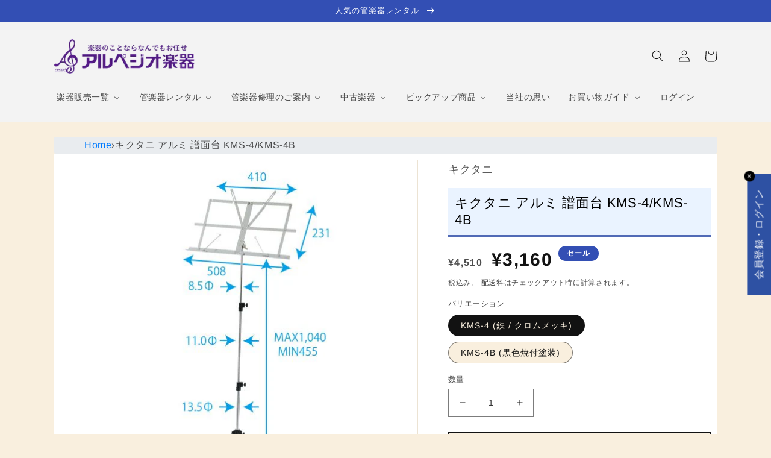

--- FILE ---
content_type: text/html; charset=utf-8
request_url: https://arpeggio-gakki.co.jp/products/9090
body_size: 59371
content:
<!doctype html>
<html class="no-js" lang="ja">
  <head>
    
  <!-- Google Tag Manager -->
<script>(function(w,d,s,l,i){w[l]=w[l]||[];w[l].push({'gtm.start':
new Date().getTime(),event:'gtm.js'});var f=d.getElementsByTagName(s)[0],
j=d.createElement(s),dl=l!='dataLayer'?'&l='+l:'';j.async=true;j.src=
'https://www.googletagmanager.com/gtm.js?id='+i+dl;f.parentNode.insertBefore(j,f);
})(window,document,'script','dataLayer','GTM-K5K4VZJ');</script>
<!-- End Google Tag Manager -->

    <!-- Google tag (gtag.js) -->
<script async src="https://www.googletagmanager.com/gtag/js?id=AW-1029650161"></script>
<script>
 window.dataLayer = window.dataLayer || [];
 function gtag(){dataLayer.push(arguments);}
 gtag('js', new Date());
 gtag('config', 'AW-1029650161');
</script>
    
    <meta charset="utf-8">
    <meta http-equiv="X-UA-Compatible" content="IE=edge">
    <meta name="viewport" content="width=device-width,initial-scale=1">
    <meta name="theme-color" content="">
    <link rel="canonical" href="https://arpeggio-gakki.co.jp/products/9090">
    <link rel="preconnect" href="https://cdn.shopify.com" crossorigin><link rel="icon" type="image/png" href="//arpeggio-gakki.co.jp/cdn/shop/files/logo-960.png?crop=center&height=32&v=1668227188&width=32"><link rel="preconnect" href="https://fonts.shopifycdn.com" crossorigin><title>
      キクタニ アルミ 譜面台 KMS-4/KMS-4B
 &ndash; アルペジオ楽器</title>

    
      <meta name="description" content="キクタニ アルミ 譜面台 KMS-4/KMS-4B">
    

    

<meta property="og:site_name" content="アルペジオ楽器">
<meta property="og:url" content="https://arpeggio-gakki.co.jp/products/9090">
<meta property="og:title" content="キクタニ アルミ 譜面台 KMS-4/KMS-4B">
<meta property="og:type" content="product">
<meta property="og:description" content="キクタニ アルミ 譜面台 KMS-4/KMS-4B"><meta property="og:image" content="http://arpeggio-gakki.co.jp/cdn/shop/products/20170127_bd2dec.jpg?v=1677217959">
  <meta property="og:image:secure_url" content="https://arpeggio-gakki.co.jp/cdn/shop/products/20170127_bd2dec.jpg?v=1677217959">
  <meta property="og:image:width" content="600">
  <meta property="og:image:height" content="600"><meta property="og:price:amount" content="3,160">
  <meta property="og:price:currency" content="JPY"><meta name="twitter:card" content="summary_large_image">
<meta name="twitter:title" content="キクタニ アルミ 譜面台 KMS-4/KMS-4B">
<meta name="twitter:description" content="キクタニ アルミ 譜面台 KMS-4/KMS-4B">


    <script src="//arpeggio-gakki.co.jp/cdn/shop/t/4/assets/global.js?v=24850326154503943211712559461" defer="defer"></script>
    <script>window.performance && window.performance.mark && window.performance.mark('shopify.content_for_header.start');</script><meta name="google-site-verification" content="280S4lj5Wi8iE_5orTcIAWxugLkMyOQOBv9a-JeHX8s">
<meta name="facebook-domain-verification" content="r38v9u6g6wkln1m6kw7r6nvc09k6bu">
<meta id="shopify-digital-wallet" name="shopify-digital-wallet" content="/65586659566/digital_wallets/dialog">
<meta name="shopify-checkout-api-token" content="f5b6c443ebab8026d88361a269d6eb9c">
<link rel="alternate" type="application/json+oembed" href="https://arpeggio-gakki.co.jp/products/9090.oembed">
<script async="async" src="/checkouts/internal/preloads.js?locale=ja-JP"></script>
<link rel="preconnect" href="https://shop.app" crossorigin="anonymous">
<script async="async" src="https://shop.app/checkouts/internal/preloads.js?locale=ja-JP&shop_id=65586659566" crossorigin="anonymous"></script>
<script id="apple-pay-shop-capabilities" type="application/json">{"shopId":65586659566,"countryCode":"JP","currencyCode":"JPY","merchantCapabilities":["supports3DS"],"merchantId":"gid:\/\/shopify\/Shop\/65586659566","merchantName":"アルペジオ楽器","requiredBillingContactFields":["postalAddress","email","phone"],"requiredShippingContactFields":["postalAddress","email","phone"],"shippingType":"shipping","supportedNetworks":["visa","masterCard","amex","jcb","discover"],"total":{"type":"pending","label":"アルペジオ楽器","amount":"1.00"},"shopifyPaymentsEnabled":true,"supportsSubscriptions":true}</script>
<script id="shopify-features" type="application/json">{"accessToken":"f5b6c443ebab8026d88361a269d6eb9c","betas":["rich-media-storefront-analytics"],"domain":"arpeggio-gakki.co.jp","predictiveSearch":false,"shopId":65586659566,"locale":"ja"}</script>
<script>var Shopify = Shopify || {};
Shopify.shop = "arpeggio-gakki.myshopify.com";
Shopify.locale = "ja";
Shopify.currency = {"active":"JPY","rate":"1.0"};
Shopify.country = "JP";
Shopify.theme = {"name":"アルペジオ楽器_レンタルアプリ搭載テーマ_20240408","id":140810027246,"schema_name":"Dawn","schema_version":"6.0.2","theme_store_id":887,"role":"main"};
Shopify.theme.handle = "null";
Shopify.theme.style = {"id":null,"handle":null};
Shopify.cdnHost = "arpeggio-gakki.co.jp/cdn";
Shopify.routes = Shopify.routes || {};
Shopify.routes.root = "/";</script>
<script type="module">!function(o){(o.Shopify=o.Shopify||{}).modules=!0}(window);</script>
<script>!function(o){function n(){var o=[];function n(){o.push(Array.prototype.slice.apply(arguments))}return n.q=o,n}var t=o.Shopify=o.Shopify||{};t.loadFeatures=n(),t.autoloadFeatures=n()}(window);</script>
<script>
  window.ShopifyPay = window.ShopifyPay || {};
  window.ShopifyPay.apiHost = "shop.app\/pay";
  window.ShopifyPay.redirectState = null;
</script>
<script id="shop-js-analytics" type="application/json">{"pageType":"product"}</script>
<script defer="defer" async type="module" src="//arpeggio-gakki.co.jp/cdn/shopifycloud/shop-js/modules/v2/client.init-shop-cart-sync_PyU3Cxph.ja.esm.js"></script>
<script defer="defer" async type="module" src="//arpeggio-gakki.co.jp/cdn/shopifycloud/shop-js/modules/v2/chunk.common_3XpQ5sgE.esm.js"></script>
<script type="module">
  await import("//arpeggio-gakki.co.jp/cdn/shopifycloud/shop-js/modules/v2/client.init-shop-cart-sync_PyU3Cxph.ja.esm.js");
await import("//arpeggio-gakki.co.jp/cdn/shopifycloud/shop-js/modules/v2/chunk.common_3XpQ5sgE.esm.js");

  window.Shopify.SignInWithShop?.initShopCartSync?.({"fedCMEnabled":true,"windoidEnabled":true});

</script>
<script>
  window.Shopify = window.Shopify || {};
  if (!window.Shopify.featureAssets) window.Shopify.featureAssets = {};
  window.Shopify.featureAssets['shop-js'] = {"shop-cart-sync":["modules/v2/client.shop-cart-sync_iBe2HkXL.ja.esm.js","modules/v2/chunk.common_3XpQ5sgE.esm.js"],"init-fed-cm":["modules/v2/client.init-fed-cm_4nT_o4d8.ja.esm.js","modules/v2/chunk.common_3XpQ5sgE.esm.js"],"init-windoid":["modules/v2/client.init-windoid_qVCuPx85.ja.esm.js","modules/v2/chunk.common_3XpQ5sgE.esm.js"],"shop-cash-offers":["modules/v2/client.shop-cash-offers_xgnxIoYx.ja.esm.js","modules/v2/chunk.common_3XpQ5sgE.esm.js","modules/v2/chunk.modal_CDmZwZ67.esm.js"],"shop-button":["modules/v2/client.shop-button_D-AUf6XJ.ja.esm.js","modules/v2/chunk.common_3XpQ5sgE.esm.js"],"init-shop-email-lookup-coordinator":["modules/v2/client.init-shop-email-lookup-coordinator_CoiRXg_f.ja.esm.js","modules/v2/chunk.common_3XpQ5sgE.esm.js"],"shop-toast-manager":["modules/v2/client.shop-toast-manager_2q6-qtse.ja.esm.js","modules/v2/chunk.common_3XpQ5sgE.esm.js"],"shop-login-button":["modules/v2/client.shop-login-button_jJCllpG3.ja.esm.js","modules/v2/chunk.common_3XpQ5sgE.esm.js","modules/v2/chunk.modal_CDmZwZ67.esm.js"],"avatar":["modules/v2/client.avatar_BTnouDA3.ja.esm.js"],"init-shop-cart-sync":["modules/v2/client.init-shop-cart-sync_PyU3Cxph.ja.esm.js","modules/v2/chunk.common_3XpQ5sgE.esm.js"],"pay-button":["modules/v2/client.pay-button_DUSCSBhc.ja.esm.js","modules/v2/chunk.common_3XpQ5sgE.esm.js"],"init-shop-for-new-customer-accounts":["modules/v2/client.init-shop-for-new-customer-accounts_CQaxpM10.ja.esm.js","modules/v2/client.shop-login-button_jJCllpG3.ja.esm.js","modules/v2/chunk.common_3XpQ5sgE.esm.js","modules/v2/chunk.modal_CDmZwZ67.esm.js"],"init-customer-accounts-sign-up":["modules/v2/client.init-customer-accounts-sign-up_C8nXD2V_.ja.esm.js","modules/v2/client.shop-login-button_jJCllpG3.ja.esm.js","modules/v2/chunk.common_3XpQ5sgE.esm.js","modules/v2/chunk.modal_CDmZwZ67.esm.js"],"shop-follow-button":["modules/v2/client.shop-follow-button_Cpw2kC42.ja.esm.js","modules/v2/chunk.common_3XpQ5sgE.esm.js","modules/v2/chunk.modal_CDmZwZ67.esm.js"],"checkout-modal":["modules/v2/client.checkout-modal_eFi38ufj.ja.esm.js","modules/v2/chunk.common_3XpQ5sgE.esm.js","modules/v2/chunk.modal_CDmZwZ67.esm.js"],"init-customer-accounts":["modules/v2/client.init-customer-accounts_DjqcXQGc.ja.esm.js","modules/v2/client.shop-login-button_jJCllpG3.ja.esm.js","modules/v2/chunk.common_3XpQ5sgE.esm.js","modules/v2/chunk.modal_CDmZwZ67.esm.js"],"lead-capture":["modules/v2/client.lead-capture_CdXRTdfz.ja.esm.js","modules/v2/chunk.common_3XpQ5sgE.esm.js","modules/v2/chunk.modal_CDmZwZ67.esm.js"],"shop-login":["modules/v2/client.shop-login_C-CHoYGE.ja.esm.js","modules/v2/chunk.common_3XpQ5sgE.esm.js","modules/v2/chunk.modal_CDmZwZ67.esm.js"],"payment-terms":["modules/v2/client.payment-terms_cWctAF1p.ja.esm.js","modules/v2/chunk.common_3XpQ5sgE.esm.js","modules/v2/chunk.modal_CDmZwZ67.esm.js"]};
</script>
<script>(function() {
  var isLoaded = false;
  function asyncLoad() {
    if (isLoaded) return;
    isLoaded = true;
    var urls = ["https:\/\/documents-app.mixlogue.jp\/scripts\/ue87f9sf8e7rd.min.js?shop=arpeggio-gakki.myshopify.com","\/\/cdn.shopify.com\/proxy\/86699ccf667d86b04b049c0e50ab4c20f94bbbb919c44c98481150dba9d7b069\/shippingmanagerprod.z11.web.core.windows.net\/arpeggio-gakki.myshopify.com_haiso_datetimespecific.js?v=20260107151353\u0026shop=arpeggio-gakki.myshopify.com\u0026sp-cache-control=cHVibGljLCBtYXgtYWdlPTkwMA"];
    for (var i = 0; i < urls.length; i++) {
      var s = document.createElement('script');
      s.type = 'text/javascript';
      s.async = true;
      s.src = urls[i];
      var x = document.getElementsByTagName('script')[0];
      x.parentNode.insertBefore(s, x);
    }
  };
  if(window.attachEvent) {
    window.attachEvent('onload', asyncLoad);
  } else {
    window.addEventListener('load', asyncLoad, false);
  }
})();</script>
<script id="__st">var __st={"a":65586659566,"offset":32400,"reqid":"dc93da44-abee-476a-a596-bc26417fcd1b-1768893525","pageurl":"arpeggio-gakki.co.jp\/products\/9090","u":"e449d9fb3216","p":"product","rtyp":"product","rid":8022084092142};</script>
<script>window.ShopifyPaypalV4VisibilityTracking = true;</script>
<script id="captcha-bootstrap">!function(){'use strict';const t='contact',e='account',n='new_comment',o=[[t,t],['blogs',n],['comments',n],[t,'customer']],c=[[e,'customer_login'],[e,'guest_login'],[e,'recover_customer_password'],[e,'create_customer']],r=t=>t.map((([t,e])=>`form[action*='/${t}']:not([data-nocaptcha='true']) input[name='form_type'][value='${e}']`)).join(','),a=t=>()=>t?[...document.querySelectorAll(t)].map((t=>t.form)):[];function s(){const t=[...o],e=r(t);return a(e)}const i='password',u='form_key',d=['recaptcha-v3-token','g-recaptcha-response','h-captcha-response',i],f=()=>{try{return window.sessionStorage}catch{return}},m='__shopify_v',_=t=>t.elements[u];function p(t,e,n=!1){try{const o=window.sessionStorage,c=JSON.parse(o.getItem(e)),{data:r}=function(t){const{data:e,action:n}=t;return t[m]||n?{data:e,action:n}:{data:t,action:n}}(c);for(const[e,n]of Object.entries(r))t.elements[e]&&(t.elements[e].value=n);n&&o.removeItem(e)}catch(o){console.error('form repopulation failed',{error:o})}}const l='form_type',E='cptcha';function T(t){t.dataset[E]=!0}const w=window,h=w.document,L='Shopify',v='ce_forms',y='captcha';let A=!1;((t,e)=>{const n=(g='f06e6c50-85a8-45c8-87d0-21a2b65856fe',I='https://cdn.shopify.com/shopifycloud/storefront-forms-hcaptcha/ce_storefront_forms_captcha_hcaptcha.v1.5.2.iife.js',D={infoText:'hCaptchaによる保護',privacyText:'プライバシー',termsText:'利用規約'},(t,e,n)=>{const o=w[L][v],c=o.bindForm;if(c)return c(t,g,e,D).then(n);var r;o.q.push([[t,g,e,D],n]),r=I,A||(h.body.append(Object.assign(h.createElement('script'),{id:'captcha-provider',async:!0,src:r})),A=!0)});var g,I,D;w[L]=w[L]||{},w[L][v]=w[L][v]||{},w[L][v].q=[],w[L][y]=w[L][y]||{},w[L][y].protect=function(t,e){n(t,void 0,e),T(t)},Object.freeze(w[L][y]),function(t,e,n,w,h,L){const[v,y,A,g]=function(t,e,n){const i=e?o:[],u=t?c:[],d=[...i,...u],f=r(d),m=r(i),_=r(d.filter((([t,e])=>n.includes(e))));return[a(f),a(m),a(_),s()]}(w,h,L),I=t=>{const e=t.target;return e instanceof HTMLFormElement?e:e&&e.form},D=t=>v().includes(t);t.addEventListener('submit',(t=>{const e=I(t);if(!e)return;const n=D(e)&&!e.dataset.hcaptchaBound&&!e.dataset.recaptchaBound,o=_(e),c=g().includes(e)&&(!o||!o.value);(n||c)&&t.preventDefault(),c&&!n&&(function(t){try{if(!f())return;!function(t){const e=f();if(!e)return;const n=_(t);if(!n)return;const o=n.value;o&&e.removeItem(o)}(t);const e=Array.from(Array(32),(()=>Math.random().toString(36)[2])).join('');!function(t,e){_(t)||t.append(Object.assign(document.createElement('input'),{type:'hidden',name:u})),t.elements[u].value=e}(t,e),function(t,e){const n=f();if(!n)return;const o=[...t.querySelectorAll(`input[type='${i}']`)].map((({name:t})=>t)),c=[...d,...o],r={};for(const[a,s]of new FormData(t).entries())c.includes(a)||(r[a]=s);n.setItem(e,JSON.stringify({[m]:1,action:t.action,data:r}))}(t,e)}catch(e){console.error('failed to persist form',e)}}(e),e.submit())}));const S=(t,e)=>{t&&!t.dataset[E]&&(n(t,e.some((e=>e===t))),T(t))};for(const o of['focusin','change'])t.addEventListener(o,(t=>{const e=I(t);D(e)&&S(e,y())}));const B=e.get('form_key'),M=e.get(l),P=B&&M;t.addEventListener('DOMContentLoaded',(()=>{const t=y();if(P)for(const e of t)e.elements[l].value===M&&p(e,B);[...new Set([...A(),...v().filter((t=>'true'===t.dataset.shopifyCaptcha))])].forEach((e=>S(e,t)))}))}(h,new URLSearchParams(w.location.search),n,t,e,['guest_login'])})(!0,!0)}();</script>
<script integrity="sha256-4kQ18oKyAcykRKYeNunJcIwy7WH5gtpwJnB7kiuLZ1E=" data-source-attribution="shopify.loadfeatures" defer="defer" src="//arpeggio-gakki.co.jp/cdn/shopifycloud/storefront/assets/storefront/load_feature-a0a9edcb.js" crossorigin="anonymous"></script>
<script crossorigin="anonymous" defer="defer" src="//arpeggio-gakki.co.jp/cdn/shopifycloud/storefront/assets/shopify_pay/storefront-65b4c6d7.js?v=20250812"></script>
<script data-source-attribution="shopify.dynamic_checkout.dynamic.init">var Shopify=Shopify||{};Shopify.PaymentButton=Shopify.PaymentButton||{isStorefrontPortableWallets:!0,init:function(){window.Shopify.PaymentButton.init=function(){};var t=document.createElement("script");t.src="https://arpeggio-gakki.co.jp/cdn/shopifycloud/portable-wallets/latest/portable-wallets.ja.js",t.type="module",document.head.appendChild(t)}};
</script>
<script data-source-attribution="shopify.dynamic_checkout.buyer_consent">
  function portableWalletsHideBuyerConsent(e){var t=document.getElementById("shopify-buyer-consent"),n=document.getElementById("shopify-subscription-policy-button");t&&n&&(t.classList.add("hidden"),t.setAttribute("aria-hidden","true"),n.removeEventListener("click",e))}function portableWalletsShowBuyerConsent(e){var t=document.getElementById("shopify-buyer-consent"),n=document.getElementById("shopify-subscription-policy-button");t&&n&&(t.classList.remove("hidden"),t.removeAttribute("aria-hidden"),n.addEventListener("click",e))}window.Shopify?.PaymentButton&&(window.Shopify.PaymentButton.hideBuyerConsent=portableWalletsHideBuyerConsent,window.Shopify.PaymentButton.showBuyerConsent=portableWalletsShowBuyerConsent);
</script>
<script>
  function portableWalletsCleanup(e){e&&e.src&&console.error("Failed to load portable wallets script "+e.src);var t=document.querySelectorAll("shopify-accelerated-checkout .shopify-payment-button__skeleton, shopify-accelerated-checkout-cart .wallet-cart-button__skeleton"),e=document.getElementById("shopify-buyer-consent");for(let e=0;e<t.length;e++)t[e].remove();e&&e.remove()}function portableWalletsNotLoadedAsModule(e){e instanceof ErrorEvent&&"string"==typeof e.message&&e.message.includes("import.meta")&&"string"==typeof e.filename&&e.filename.includes("portable-wallets")&&(window.removeEventListener("error",portableWalletsNotLoadedAsModule),window.Shopify.PaymentButton.failedToLoad=e,"loading"===document.readyState?document.addEventListener("DOMContentLoaded",window.Shopify.PaymentButton.init):window.Shopify.PaymentButton.init())}window.addEventListener("error",portableWalletsNotLoadedAsModule);
</script>

<script type="module" src="https://arpeggio-gakki.co.jp/cdn/shopifycloud/portable-wallets/latest/portable-wallets.ja.js" onError="portableWalletsCleanup(this)" crossorigin="anonymous"></script>
<script nomodule>
  document.addEventListener("DOMContentLoaded", portableWalletsCleanup);
</script>

<link id="shopify-accelerated-checkout-styles" rel="stylesheet" media="screen" href="https://arpeggio-gakki.co.jp/cdn/shopifycloud/portable-wallets/latest/accelerated-checkout-backwards-compat.css" crossorigin="anonymous">
<style id="shopify-accelerated-checkout-cart">
        #shopify-buyer-consent {
  margin-top: 1em;
  display: inline-block;
  width: 100%;
}

#shopify-buyer-consent.hidden {
  display: none;
}

#shopify-subscription-policy-button {
  background: none;
  border: none;
  padding: 0;
  text-decoration: underline;
  font-size: inherit;
  cursor: pointer;
}

#shopify-subscription-policy-button::before {
  box-shadow: none;
}

      </style>
<script id="sections-script" data-sections="product-recommendations,header,footer" defer="defer" src="//arpeggio-gakki.co.jp/cdn/shop/t/4/compiled_assets/scripts.js?v=1652"></script>
<script>window.performance && window.performance.mark && window.performance.mark('shopify.content_for_header.end');</script>


  <link href="//stackpath.bootstrapcdn.com/bootstrap/4.3.1/css/bootstrap.min.css" rel="stylesheet" type="text/css" media="all" />     

    <style data-shopify>
      @font-face {
  font-family: Arimo;
  font-weight: 400;
  font-style: normal;
  font-display: swap;
  src: url("//arpeggio-gakki.co.jp/cdn/fonts/arimo/arimo_n4.a7efb558ca22d2002248bbe6f302a98edee38e35.woff2") format("woff2"),
       url("//arpeggio-gakki.co.jp/cdn/fonts/arimo/arimo_n4.0da809f7d1d5ede2a73be7094ac00741efdb6387.woff") format("woff");
}

      @font-face {
  font-family: Arimo;
  font-weight: 700;
  font-style: normal;
  font-display: swap;
  src: url("//arpeggio-gakki.co.jp/cdn/fonts/arimo/arimo_n7.1d2d0638e6a1228d86beb0e10006e3280ccb2d04.woff2") format("woff2"),
       url("//arpeggio-gakki.co.jp/cdn/fonts/arimo/arimo_n7.f4b9139e8eac4a17b38b8707044c20f54c3be479.woff") format("woff");
}

      @font-face {
  font-family: Arimo;
  font-weight: 400;
  font-style: italic;
  font-display: swap;
  src: url("//arpeggio-gakki.co.jp/cdn/fonts/arimo/arimo_i4.438ddb21a1b98c7230698d70dc1a21df235701b2.woff2") format("woff2"),
       url("//arpeggio-gakki.co.jp/cdn/fonts/arimo/arimo_i4.0e1908a0dc1ec32fabb5a03a0c9ee2083f82e3d7.woff") format("woff");
}

      @font-face {
  font-family: Arimo;
  font-weight: 700;
  font-style: italic;
  font-display: swap;
  src: url("//arpeggio-gakki.co.jp/cdn/fonts/arimo/arimo_i7.b9f09537c29041ec8d51f8cdb7c9b8e4f1f82cb1.woff2") format("woff2"),
       url("//arpeggio-gakki.co.jp/cdn/fonts/arimo/arimo_i7.ec659fc855f754fd0b1bd052e606bba1058f73da.woff") format("woff");
}

      @font-face {
  font-family: Arimo;
  font-weight: 400;
  font-style: normal;
  font-display: swap;
  src: url("//arpeggio-gakki.co.jp/cdn/fonts/arimo/arimo_n4.a7efb558ca22d2002248bbe6f302a98edee38e35.woff2") format("woff2"),
       url("//arpeggio-gakki.co.jp/cdn/fonts/arimo/arimo_n4.0da809f7d1d5ede2a73be7094ac00741efdb6387.woff") format("woff");
}


      :root {
        --font-body-family: Arimo, sans-serif;
        --font-body-style: normal;
        --font-body-weight: 400;
        --font-body-weight-bold: 700;

        --font-heading-family: Arimo, sans-serif;
        --font-heading-style: normal;
        --font-heading-weight: 400;

        --font-body-scale: 1.0;
        --font-heading-scale: 1.0;

        --color-base-text: 18, 18, 18;
        --color-shadow: 18, 18, 18;
        --color-base-background-1: 249, 239, 222;
        --color-base-background-2: 243, 243, 243;
        --color-base-solid-button-labels: 255, 255, 255;
        --color-base-outline-button-labels: 18, 18, 18;
        --color-base-accent-1: 18, 18, 18;
        --color-base-accent-2: 51, 79, 180;
        --payment-terms-background-color: #f9efde;

        --gradient-base-background-1: #f9efde;
        --gradient-base-background-2: #f3f3f3;
        --gradient-base-accent-1: #121212;
        --gradient-base-accent-2: #334fb4;

        --media-padding: px;
        --media-border-opacity: 0.05;
        --media-border-width: 1px;
        --media-radius: 0px;
        --media-shadow-opacity: 0.0;
        --media-shadow-horizontal-offset: 0px;
        --media-shadow-vertical-offset: 4px;
        --media-shadow-blur-radius: 5px;
        --media-shadow-visible: 0;

        --page-width: 120rem;
        --page-width-margin: 0rem;

        --card-image-padding: 0.0rem;
        --card-corner-radius: 0.0rem;
        --card-text-alignment: left;
        --card-border-width: 0.0rem;
        --card-border-opacity: 0.1;
        --card-shadow-opacity: 0.0;
        --card-shadow-visible: 0;
        --card-shadow-horizontal-offset: 0.0rem;
        --card-shadow-vertical-offset: 0.4rem;
        --card-shadow-blur-radius: 0.5rem;

        --badge-corner-radius: 4.0rem;

        --popup-border-width: 1px;
        --popup-border-opacity: 0.1;
        --popup-corner-radius: 0px;
        --popup-shadow-opacity: 0.0;
        --popup-shadow-horizontal-offset: 0px;
        --popup-shadow-vertical-offset: 4px;
        --popup-shadow-blur-radius: 5px;

        --drawer-border-width: 1px;
        --drawer-border-opacity: 0.1;
        --drawer-shadow-opacity: 0.0;
        --drawer-shadow-horizontal-offset: 0px;
        --drawer-shadow-vertical-offset: 4px;
        --drawer-shadow-blur-radius: 5px;

        --spacing-sections-desktop: 0px;
        --spacing-sections-mobile: 0px;

        --grid-desktop-vertical-spacing: 8px;
        --grid-desktop-horizontal-spacing: 8px;
        --grid-mobile-vertical-spacing: 4px;
        --grid-mobile-horizontal-spacing: 4px;

        --text-boxes-border-opacity: 0.1;
        --text-boxes-border-width: 0px;
        --text-boxes-radius: 0px;
        --text-boxes-shadow-opacity: 0.0;
        --text-boxes-shadow-visible: 0;
        --text-boxes-shadow-horizontal-offset: 0px;
        --text-boxes-shadow-vertical-offset: 4px;
        --text-boxes-shadow-blur-radius: 5px;

        --buttons-radius: 0px;
        --buttons-radius-outset: 0px;
        --buttons-border-width: 1px;
        --buttons-border-opacity: 1.0;
        --buttons-shadow-opacity: 0.0;
        --buttons-shadow-visible: 0;
        --buttons-shadow-horizontal-offset: 0px;
        --buttons-shadow-vertical-offset: 4px;
        --buttons-shadow-blur-radius: 5px;
        --buttons-border-offset: 0px;

        --inputs-radius: 0px;
        --inputs-border-width: 1px;
        --inputs-border-opacity: 0.55;
        --inputs-shadow-opacity: 0.0;
        --inputs-shadow-horizontal-offset: 0px;
        --inputs-margin-offset: 0px;
        --inputs-shadow-vertical-offset: 4px;
        --inputs-shadow-blur-radius: 5px;
        --inputs-radius-outset: 0px;

        --variant-pills-radius: 40px;
        --variant-pills-border-width: 1px;
        --variant-pills-border-opacity: 0.55;
        --variant-pills-shadow-opacity: 0.0;
        --variant-pills-shadow-horizontal-offset: 0px;
        --variant-pills-shadow-vertical-offset: 4px;
        --variant-pills-shadow-blur-radius: 5px;
      }

      *,
      *::before,
      *::after {
        box-sizing: inherit;
      }

      html {
        box-sizing: border-box;
        font-size: calc(var(--font-body-scale) * 62.5%);
        height: 100%;
      }

      body {
        display: grid;
        grid-template-rows: auto auto 1fr auto;
        grid-template-columns: 100%;
        min-height: 100%;
        margin: 0;
        font-size: 1.5rem;
        letter-spacing: 0.06rem;
        line-height: calc(1 + 0.8 / var(--font-body-scale));
        font-family: var(--font-body-family);
        font-style: var(--font-body-style);
        font-weight: var(--font-body-weight);
      }

      @media screen and (min-width: 750px) {
        body {
          font-size: 1.6rem;
        }
      }
    </style>

    <link href="//arpeggio-gakki.co.jp/cdn/shop/t/4/assets/base.css?v=19666067365360246481712559461" rel="stylesheet" type="text/css" media="all" />
    <link href="//arpeggio-gakki.co.jp/cdn/shop/t/4/assets/arpe_ocha.css?v=131920826775568618031747095904" rel="stylesheet" type="text/css" media="all" />  
    <link href="//arpeggio-gakki.co.jp/cdn/shop/t/4/assets/add.css?v=61197603838185544081728528394" rel="stylesheet" type="text/css" media="all" />
    <link href="//arpeggio-gakki.co.jp/cdn/shop/t/4/assets/policies.css?v=106890763398733903831712559461" rel="stylesheet" type="text/css" media="all" />
    <link href="//arpeggio-gakki.co.jp/cdn/shop/t/4/assets/rental-app-custom.css?v=107198147877700090071715071058" rel="stylesheet" type="text/css" media="all" />
<link rel="preload" as="font" href="//arpeggio-gakki.co.jp/cdn/fonts/arimo/arimo_n4.a7efb558ca22d2002248bbe6f302a98edee38e35.woff2" type="font/woff2" crossorigin><link rel="preload" as="font" href="//arpeggio-gakki.co.jp/cdn/fonts/arimo/arimo_n4.a7efb558ca22d2002248bbe6f302a98edee38e35.woff2" type="font/woff2" crossorigin><link rel="stylesheet" href="//arpeggio-gakki.co.jp/cdn/shop/t/4/assets/component-predictive-search.css?v=165644661289088488651712559461" media="print" onload="this.media='all'"><script>document.documentElement.className = document.documentElement.className.replace('no-js', 'js');
    if (Shopify.designMode) {
      document.documentElement.classList.add('shopify-design-mode');
    }
    </script>

    <script src="//stackpath.bootstrapcdn.com/bootstrap/4.3.1/js/bootstrap.min.js" type="text/javascript"></script>
    

  
  











 <!-- Proviews Asset Start -->
<script data-cfasync='false' id='prorw_settings_script' > var prorwJsLodeCalled = 0; window.prorwSettings = { "pagination": "10", "is_country_name_active": "0", "is_flag_active": "0", "verified_badge_placement": "left-of-reviewer-name", "metafields_version": "v-1758192889", "reply_name": "arpeggio-gakki.myshopify.com", "is_mysql": "1", "shop_domain_prefix": "arpeggio-gakki", "footer": "1", "autopublish": "0", "autopublish_minimum_rating": "5", "autopublish_question": "1", "review_dates": "1", "review_date_options": "", "ask_questions": "1", "widget_reviewer_name_as_initial": "all_initials", "custome_icon_format": "all_initials", "disable_web_reviews": "0", "widget_title": "商品レビュー", "widget_open_review_form_title": "レビューを書く", "widget_open_form_text": "レビューを書く", "widget_review_sort_by_title": "並び替え:", "is_active_review_recommend_product_text": "Do you recommend this product?", "is_active_review_recommend_product_yes_label": "Yes", "is_active_review_recommend_product_no_label": "No", "widget_review_vote_helpful_message": "Was this review helpful?", "widget_question_vote_helpful_message": "この質問は役に立ちましたか?", "widget_question_sort_by_title": "並び替え:", "widget_review_tab_title": "レビュー", "widget_question_tab_title": "お問い合わせ", "widget_open_question_form_title": "お問い合わせする", "widget_close_form_text": "キャンセル", "widget_open_question_form_text": "お問い合わせする", "widget_close_question_form_text": "Cancel", "widget_refresh_page_text": "Refresh page", "widget_summary_text": "[!number_of_reviews!] レビューに基づく", "widget_no_review_text": "No reviews yet", "widget_name_field_text": "お名前", "widget_verified_name_field_text": "認証済みの名前(公開)", "widget_name_placeholder_text": "お名前 (公開)", "widget_required_field_error_text": "必須", "widget_review_title_field_error_text": "必須", "widget_email_field_text": "メールアドレス", "widget_verified_email_field_text": "確認済みメールアドレス(プライベートなので変更できませんe)", "widget_email_placeholder_text": "メールアドレス (非公開)", "widget_email_field_error_text": "有効なメールアドレスを入力してください。", "widget_rating_field_text": "評価", "widget_rating_field_error_text": "必須", "widget_review_title_field_text": "タイトル", "widget_review_title_placeholder_text": "タイトルをつけてください", "widget_review_body_field_text": "レビュー（ご感想）", "widget_review_body_placeholder_text": "ここにコメントを書いてください", "widget_review_body_error_text": "必須", "widget_pictures_field_text": "Picture", "widget_submit_review_text": "レビューを送信", "widget_submit_verified_review_text": "確認済みのレビューを送信する", "widget_submit_success_msg_with_auto_publish": "レビューをご投稿いただきありがとうございます。 レビューを確認するには、しばらくしてからページを更新してください。", "widget_submit_success_msg_no_auto_publish": "レビューをご投稿いただきありがとうございます。 承認処理後、掲載させていただきます。", "question_success_message": "お問い合わせをいただきありがとうございます。 お問い合わせはショップ管理者によって承認され次第、公開されます。", "widget_show_default_reviews_out_of_total_text": "Showing [!n_reviews_shown!] out of [!n_reviews!] reviews.", "widget_show_all_link_text": "Show all", "widget_show_less_link_text": "Show less", "widget_author_said_text": "[!reviewer_name!] said:", "widget_days_text": "[!n!] 日前", "widget_weeks_text": "[!n!] 週間前", "widget_months_text": "[!n!] 月前", "widget_years_text": "[!n!] 年前", "widget_yesterday_text": "昨日", "widget_today_text": "本日", "widget_replied_text": "[!shop_name!] 回答:", "widget_read_more_text": "続きを読む", "widget_rating_filter_color": "#fbcd0a", "widget_rating_filter_see_all_text": "See all reviews", "widget_sorting_most_recent_text": "Most Recent", "widget_sorting_highest_rating_text": "Highest Rating", "widget_sorting_lowest_rating_text": "Lowest Rating", "widget_sorting_with_pictures_text": "With Pictures", "widget_star_color": "#ffa500", "verified_badge_text": "Verified", "verified_badge_bg_color": "", "verified_badge_text_color": "", "widget_review_max_height": "0", "widget_hide_border": "0", "all_reviews_include_out_of_store_products": "false", "all_reviews_out_of_store_text": "(out of store)", "all_reviews_pagination": "100", "all_reviews_product_name_prefix_text": "about", "enable_review_pictures": "0", "widget_theme": "default", "badge_no_review_text": "No reviews", "badge_n_reviews_text": "[!n!] review(s)", "badge_star_color": "#ffa500", "hide_badge_preview_if_no_reviews": "0", "badge_hide_text": "0", "enforce_center_preview_badge": "0", "hide_answers": "false", "is_active_review_votes": "1", "review_votes_success_message": "Thank you for submitting your vote", "review_votes_error_message": "You have already submitted your vote", "review_social_media_share": "1", "review_social_media_facebook": "1", "review_social_media_twitter": "1", "review_social_media_linkedin": "1", "review_social_media_pinterest": "1", "prorw_review_read_more_color": "#212f96", "container_max_width": "", "is_active_questions_votes": "1", "questions_votes_success_message": "お問い合わせいただきありがとうございます", "questions_votes_error_message": "お問い合わせを送信しました", "review_pictures_max_width": "75", "questions_social_media_share": "1", "questions_social_media_facebook": "1", "questions_social_media_twitter": "1", "questions_social_media_linkedin": "1", "questions_social_media_pinterest": "1", "error_message_color": "#9c1f1f", "success_message_color": "#348234", "response_message_time": "60", "max_image_size": "5", "max_video_size": "25", "max_image_item": "5", "max_video_item": "1", "widget_themes_id": "1", "is_active_widget_popup_call": "0", "is_all_active_widget_popup_call": "0", "widget_question_name_field_text": "お名前", "widget_question_email_field_text": "メールアドレス", "widget_question_body_field_text": "質問", "widget_question_name_placeholder_text": "お名前", "widget_question_email_placeholder_text": "name@example.com", "widget_question_body_placeholder_text": "ここに質問を書いてください", "widget_question_name_field_error_text": "必須", "widget_question_email_field_error_text": "必須", "widget_question_body_error_text": "必須", "widget_submit_question_text": "お問い合わせを送信する", "widget_question_close_form_text": "キャンセル", "load_more_button_text": "Show More Reviews", "reviews_carousel_title": "What Our Customers Say", "reviews_carousel_limit": "12", "reviews_carousel_visible_limit": "3", "enable_rewards": "0", "enable_reviews": "1", "enable_ask_question": "1", "is_reviews_carousel_active": "0", "is_reviews_carousel_autoplay_active": "0", "is_preview_badge_active": "1", "is_all_reviews_list_active": "1", "is_all_site_reviews_list_active": "0", "is_product_page_active": "1", "is_verified_reviews_badge_active": "0", "is_review_sort_by_active": "1", "is_review_sort_by_with_photos_active": "1", "is_review_sort_by_recent_active": "1", "is_review_sort_by_highest_rating_active": "1", "is_review_sort_by_lowest_rating_active": "1", "is_review_sort_by_most_votes_active": "1", "is_review_sort_by_least_votes_active": "1", "is_ai_review_summary_active": "0", "is_question_sort_by_active": "1", "is_question_sort_by_recent_active": "1", "is_question_sort_by_most_votes_active": "1", "is_question_sort_by_least_votes_active": "1", "review_sort_by_label_with_photos_active": "添付ファイル付き", "review_sort_by_label_recent_active": "最新", "review_sort_by_label_highest_rating_active": "高評価", "review_sort_by_label_lowest_rating_active": "低評価", "review_sort_by_label_most_votes_active": "多い", "review_sort_by_label_least_votes_active": "少ない", "question_sort_by_label_recent_active": "最新", "question_sort_by_label_most_votes_active": "多い", "question_sort_by_label_least_votes_active": "少ない", "widget_no_question_text": "この商品についてお問い合わせする", "widget_be_first_review_text": "最初のレビューをお待ちしております", "reviews_error_message": "Sorry, something went wrong. Please try again after sometime.", "question_error_message": "Sorry, something went wrong. Please try again after sometime.", "theme_colour": "#323133", "custome_icon_format": "all_initials", "custome_icon_format_custom_color": "#323133", "custome_icon_format_random_color": "", "custome_icon_format_random_luminosity": "", "default_form_rating": "5", "default_review_sort_by": "", "widget_form_attachments_title": "アップロードするファイル（写真またはビデオ）を選択してください", "widget_form_attachments_message": "[!n_number_photos!] 写真 [!n_size_photos!]MB そして [!n_number_video!] 動画[!n_size_video!]MB", "enable_site_review": "0", "is_active_inappropriate": "0", "inappropriate_text": "Report as inappropriate", "inappropriate_success_text": "This review has been reported", "is_site_reviews_carousel_autoplay_active": "0", "is_site_reviews_carousel_active": "0", "site_reviews_carousel_title": "Shop Reviews", "site_reviews_carousel_limit": "20", "site_reviews_carousel_visible_limit": "2", "is_active_tabindex": "0", "question_badge_hide_text": "0", "badge_no_question_text": "No question", "badge_n_question_text": "[!n!] question(s)", "hide_badge_preview_if_no_question": "0", "is_question_preview_badge_active": "0", "question_validate_form_focus": "0", "review_validate_form_focus": "0", "is_reviews_drawer_active": "0", "is_site_review_drawer_active": "0", "drawer_theme": "classic", "drawer_side": "left", "drawer_visibility": "desktop,mobile", "cta_text": "", "cta_url": "", "is_reviews_popup_active": "0", "popup_theme": "vertical", "popup_position": "left", "popup_visibility": "desktop,mobile", "prorw_moblie_window_width": "992", "is_not_sticky": "0", "drawer_theme_title": "Reviews", "drawer_notification_title": "What Our Customers Say", "title_character_limit": "200", "body_character_limit": "2000", "name_character_limit": "50", "email_character_limit": "100", "custom_forms_textbox_character_limit": "100", "custom_forms_textarea_character_limit": "500", "widget_form_anonymous_review_text": "Would you like to submit this review anonymously?", "is_enable_anonymous_reviewer" : "0", "show_all_reviews" : "0" }; </script>
<script data-cfasync="false" > window.prorwCustomize =[{"qid":116,"pri":3,"all":0,"rule":[{"rules_type":"product_type","rules_vlaue":"\u7ba1\u697d\u5668\u30ec\u30f3\u30bf\u30eb","rules_conditions":"equal"}],"que":[{"id":283,"title":"01","public":1,"required":0,"type":"radio","data":["\u5439\u594f\u611f\u306e\u6e80\u8db3\u5ea6\u3000\u3007","\u5439\u594f\u611f\u306e\u6e80\u8db3\u5ea6\u3000\u25b3","\u5439\u594f\u611f\u306e\u6e80\u8db3\u5ea6\u3000\u00d7"]},{"id":284,"title":"02","public":1,"required":0,"type":"radio","data":["\u30b3\u30b9\u30c8\u30d1\u30d5\u30a9\u30fc\u30de\u30f3\u30b9\u3000\u3007","\u30b3\u30b9\u30c8\u30d1\u30d5\u30a9\u30fc\u30de\u30f3\u30b9\u3000\u25b3","\u30b3\u30b9\u30c8\u30d1\u30d5\u30a9\u30fc\u30de\u30f3\u30b9\u3000\u00d7"]},{"id":285,"title":"03","public":1,"required":0,"type":"radio","data":["\u4ed8\u5c5e\u54c1\u306e\u5145\u5b9f\u5ea6\u3000\u3007","\u4ed8\u5c5e\u54c1\u306e\u5145\u5b9f\u5ea6\u3000\u25b3","\u4ed8\u5c5e\u54c1\u306e\u5145\u5b9f\u5ea6\u3000\u00d7"]},{"id":286,"title":"04","public":1,"required":0,"type":"radio","data":["\u5bfe\u5fdc\u306e\u6e80\u8db3\u5ea6\u3000\u3007","\u5bfe\u5fdc\u306e\u6e80\u8db3\u5ea6\u3000\u25b3","\u5bfe\u5fdc\u306e\u6e80\u8db3\u5ea6\u3000\u00d7"]}]},{"qid":119,"pri":6,"all":0,"rule":[{"rules_type":"product_type","rules_vlaue":"\u7ba1\u697d\u5668\u4fee\u7406\u30fb\u8abf\u6574","rules_conditions":"equal"}],"que":[{"id":287,"title":"01","public":1,"required":0,"type":"radio","data":["\u898b\u305f\u76ee\u306e\u6e80\u8db3\u5ea6\u3000\u3007","\u898b\u305f\u76ee\u306e\u6e80\u8db3\u5ea6\u3000\u25b3","\u898b\u305f\u76ee\u306e\u6e80\u8db3\u5ea6\u3055\u3000\u00d7"]},{"id":288,"title":"02","public":1,"required":0,"type":"radio","data":["\u5439\u594f\u611f\u306e\u6e80\u8db3\u5ea6\u3000\u3007","\u5439\u594f\u611f\u306e\u6e80\u8db3\u5ea6\u3000\u25b3","\u5439\u594f\u611f\u306e\u6e80\u8db3\u5ea6\u3000\u00d7"]},{"id":274,"title":"03","public":1,"required":0,"type":"radio","data":["\u898b\u7a4d\u306e\u5206\u304b\u308a\u3084\u3059\u3055\u3000\u3007","\u898b\u7a4d\u306e\u5206\u304b\u308a\u3084\u3059\u3055\u3000\u25b3","\u898b\u7a4d\u306e\u5206\u304b\u308a\u3084\u3059\u3055\u3000\u00d7"]},{"id":289,"title":"04","public":1,"required":0,"type":"radio","data":["\u30b9\u30bf\u30c3\u30d5\u306e\u5bfe\u5fdc\u3000\u3007","\u30b9\u30bf\u30c3\u30d5\u306e\u5bfe\u5fdc\u3000\u25b3","\u30b9\u30bf\u30c3\u30d5\u306e\u5bfe\u5fdc\u3000\u00d7"]}]}];</script>

 

<script async src="https://cdn.simprosysapps.com/review-app/assets/js/proviews-v2-cdn.js?01202616"></script>
<link rel="dns-prefetch" href="https://cdn.simprosysapps.com">
<link rel="dns-prefetch" href="https://spr.simprosysapps.com">
<link href="https://cdn.simprosysapps.com/review-app/assets/css/shops/arpeggio-gakki-prorw.css?01202616" rel="stylesheet" type="text/css" media="all" />

<style id='prorw-settings-style'>.prorw-rating-bar-prosess{background: #ffa500 !important}.prorw-starrating i{color : #ffa500 !important}.prorw-title-rating .prorw-icon{color : #ffa500 !important}.prorw-review-header-starratings i{color : #ffa500 !important}#prorw_rating_stars .rating__icon--star{color : #ffa500}.prorw-icon .prorw-fa-star{color : #ffa500}.prorw-preview-badge .prorw-icon{color : #ffa500 !important}.prorw-qus:before{color : #ffa500 !important}ul.prorw-tabs-menu li.active{border-bottom: 3px solid #323133;color: #323133}.avatar-upload .avatar-edit input + label:after{color: #323133}.prorw-avatar-upload .prorw-avatar-edit input+label:after{color: #323133}.prorw_range_slide::-webkit-slider-thumb{background: #323133}.prorw-custom-option span.prorw-custom-scale .prorw-custom-scale-label.prorw-custom-scale-selected:before{background: #323133}.prorw_range_slide::-webkit-slider-thumb{-webkit-appearance: none;appearance: none;width: 18px;height: 18px;border-radius: 15px;background:#323133};cursor: pointer;opacity:1;z-index:1}.prorw_range_slide::-moz-range-thumb{width: 18px;height: 18px;border-radius:15px;background:#323133};cursor:pointer;z-index:1}.prorw_range_container input[type="range"].prorw_range_slide::-webkit-slider-thumb{background:#323133 !important}.prorw_range_container input[type="range"].prorw_range_slide::-moz-range-thumb{background: #323133 !important}.prorw-avatar-name{color: #323133}.prorw-review-sidebar-button{background: #323133 !important}.prorw-review-content-wrap h3:after{border-bottom: solid 2px #323133 !important}.prorw-review-wrapper[prorw-all-review-attr="product"] .prorw-review-widget-tab span.prorw-all-active,.prorw-review-wrapper[prorw-all-review-attr="site"] .prorw-review-widget-tab span.prorw-all-active{border-bottom-color:#323133}div#prorw_review_sidebar_content_box .prorw-review-content-menu .prorw-review-menu-btn.prorw-drawer-active:after{background:#323133}.prorw-author-fullname{display: none !important}.prorw-author-last-initial{display: none !important}.prorw-submit-btn{background: #000000 !important;color: #ffffff !important}.prorw-submit-btn:hover{background: rgba(0,0,0,.5)!important;color: #fff !important}.prorw-submit-btn.prorw-submit-loading .prorw-path{stroke: #ffffff}.prorw-review__replier:before{content: 'arpeggio-gakki.myshopify.com'}.prorw-review__prod-link-prefix:before{content: 'about'}.prorw-review__out-of-store-text:before{content: '(out of store)'}.prorw-review-picture{display: none !important}.prorw_preview_badge_setup__{display: none !important}.prorw_question_flag, .prorw_reviews_flag{display: none !important}.prorw-country-flag-name{display: none !important}#prorw_review_recommend_product_label, .prorw-recommend-yes, .prorw-recommend-no{display: none !important}#prorw_site_reviews_carousel_widgets_body{height:0 !important;width:0 !important;overflow:hidden !important}.prorw-reviews-verified-count-badget-container{height:0 !important;width:0 !important;overflow:hidden !important}#prorw_reviews_carousel_widgets_body{height:0 !important;width:0 !important;overflow:hidden !important}.prorw-inappropriate-body{display: none !important}</style>
<!-- Proviews Asset End -->
<script src="https://analytics.ahrefs.com/analytics.js" data-key="mmTHlBomB+y0tvpkVM+CbQ" async></script>
<!-- BEGIN app block: shopify://apps/order-limits/blocks/ruffruff-order-limits/56fb9d8f-3621-4732-8425-5c64262bef41 --><!-- BEGIN app snippet: access-restriction --><!-- END app snippet --><!-- BEGIN app snippet: settings-json -->
<style data-shopify>
  .ruffruff-order-limits__product-messages {
    background-color: #FFFFFF !important;
    border: 1px solid #121212 !important;
    color: #121212 !important;
  }
</style>

<!-- cached at 1768893525 -->
<script id='ruffruff-order-limits-settings-json' type='application/json'>{"alertMessageModalEnabled": false,"productMessagePosition": "above"}</script>
<!-- END app snippet --><!-- BEGIN app snippet: product-quantity-rules-json -->
<!-- cached at 1768893525 -->
<script id='ruffruff-order-limits-product-quantity-rules-json' type='application/json'>[]</script>
<!-- END app snippet --><!-- BEGIN app snippet: price-rules-json -->
<!-- cached at 1768893525 -->
<script id='ruffruff-order-limits-price-rules-json' type='application/json'>[]</script>
<!-- END app snippet --><!-- BEGIN app snippet: bundle-rules-json -->
<!-- cached at 1768893525 -->
<script id='ruffruff-order-limits-bundle-rules-json' type='application/json'>[{"collectionIds": ["463514271982"],"eligibleItems": "collections","id": "161787543790","productIds": [],"productMessage": "","productTags": [],"productVariantIds": []}]</script>
<!-- END app snippet --><!-- BEGIN app snippet: customer-rules-json -->
<!-- cached at 1768893525 -->
<script id='ruffruff-order-limits-customer-rules-json' type='application/json'>[]</script>
<!-- END app snippet --><!-- BEGIN app snippet: weight-rules-json -->
<!-- cached at 1768893525 -->
<script id='ruffruff-order-limits-weight-rules-json' type='application/json'>[]</script>
<!-- END app snippet --><!-- BEGIN app snippet: product-json -->
<!-- cached at 1768893525 -->
<script id='ruffruff-order-limits-product-json' type='application/json'>{"collectionIds": ["415114789102", "415114821870", "463514271982", "413471965422", "413472817390"],"defaultVariantId": "44055477813486","handle": "9090","hasOnlyDefaultVariant": false,"id": "8022084092142","tags": ["譜面台・楽器スタンド"],"variants": [{"id":"44055477813486","weight":0.0,"weightInUnit":0.0,"weightUnit":"kg"},{"id":"44055477846254","weight":0.0,"weightInUnit":0.0,"weightUnit":"kg"}]}</script>
<!-- END app snippet --><!-- BEGIN app snippet: vite-tag -->


<!-- END app snippet --><!-- BEGIN app snippet: vite-tag -->


  <script src="https://cdn.shopify.com/extensions/019b8c68-ec78-76f0-9e5c-f5b4cfe2d714/ruffruff-order-limits-133/assets/entry-C7CLRJ12.js" type="module" crossorigin="anonymous"></script>
  <link rel="modulepreload" href="https://cdn.shopify.com/extensions/019b8c68-ec78-76f0-9e5c-f5b4cfe2d714/ruffruff-order-limits-133/assets/getShopifyRootUrl-BAFHm-cu.js" crossorigin="anonymous">
  <link rel="modulepreload" href="https://cdn.shopify.com/extensions/019b8c68-ec78-76f0-9e5c-f5b4cfe2d714/ruffruff-order-limits-133/assets/constants-Zwc9dJOo.js" crossorigin="anonymous">
  <link href="//cdn.shopify.com/extensions/019b8c68-ec78-76f0-9e5c-f5b4cfe2d714/ruffruff-order-limits-133/assets/entry-eUVkEetz.css" rel="stylesheet" type="text/css" media="all" />

<!-- END app snippet -->
<!-- END app block --><!-- BEGIN app block: shopify://apps/buddha-mega-menu-navigation/blocks/megamenu/dbb4ce56-bf86-4830-9b3d-16efbef51c6f -->
<script>
        var productImageAndPrice = [],
            collectionImages = [],
            articleImages = [],
            mmLivIcons = false,
            mmFlipClock = false,
            mmFixesUseJquery = false,
            mmNumMMI = 8,
            mmSchemaTranslation = {},
            mmMenuStrings =  {"menuStrings":{"default":{"楽器販売一覧":"楽器販売一覧","管楽器レンタル":"管楽器レンタル","フルート・ピッコロ":"フルート・ピッコロ","クラリネット":"クラリネット","サックス":"サックス","オーボエ・その他木管":"オーボエ・その他木管","トランペット":"トランペット","ホルン":"ホルン","トロンボーン":"トロンボーン","ユーフォニアム・テューバ":"ユーフォニアム・テューバ","管楽器修理・調整":"管楽器修理・調整","フルート":"フルート","ユーフォニアム":"ユーフォニアム","テューバ":"テューバ","中古楽器":"中古楽器","管楽器本体":"管楽器本体","ピッコロ・フルート":"ピッコロ・フルート","その他金管":"その他金管","管楽器小物":"管楽器小物","LM楽器(ギター・ベースなど)":"LM楽器(ギター・ベースなど)","中古楽器販売ポリシー":"中古楽器販売ポリシー","中古管楽器の返品保証制度":"中古管楽器の返品保証制度","新品楽器":"新品楽器","管楽器":"管楽器","マンドリン":"マンドリン","管楽器周辺小物":"管楽器周辺小物","サックス ネック":"サックス ネック","ヤマハ":"ヤマハ","ヤナギサワ":"ヤナギサワ","セルマー":"セルマー","リード":"リード","ハーモニークラリネット":"ハーモニークラリネット","ソプラノサックス":"ソプラノサックス","アルトサックス":"アルトサックス","テナーサックス":"テナーサックス","バリトンサックス":"バリトンサックス","サックスストラップ":"サックスストラップ","マウスピース":"マウスピース","トロンボーン・ユーフォニアム":"トロンボーン・ユーフォニアム","リガチャー":"リガチャー","管楽器お手入れ用品":"管楽器お手入れ用品","譜面台・楽器スタンド":"譜面台・楽器スタンド","チューナー・メトロノーム":"チューナー・メトロノーム","楽器ケース・ケースカバー":"楽器ケース・ケースカバー","レンタル　動産保険":"レンタル　動産保険","管楽器レンタル規約":"管楽器レンタル規約","管楽器修理のご案内":"管楽器修理のご案内","管楽器修理ガイド":"管楽器修理ガイド","新型コロナ対策":"新型コロナ対策","楽器の梱包の仕方":"楽器の梱包の仕方","よくある質問 修理・調整":"よくある質問 修理・調整","5年間保証修理":"5年間保証修理","リペア（修理）ポリシー":"リペア（修理）ポリシー","業者様の修理・調整":"業者様の修理・調整","出張 修理・調整":"出張 修理・調整","お客様の声":"お客様の声","修理調整お客様の声 2019":"修理調整お客様の声 2019","お客様の声2018":"お客様の声2018","2017年度 修理・調整 お客様の声":"2017年度 修理・調整 お客様の声","修理調整　お客様の声 2016":"修理調整　お客様の声 2016","修理調整　お客様の声 〜2015":"修理調整　お客様の声 〜2015","ピックアップ商品":"ピックアップ商品","期間限定セール":"期間限定セール","最新入荷アイテム":"最新入荷アイテム","売れ筋ランキング":"売れ筋ランキング","団体様必見！まとめ特価":"団体様必見！まとめ特価","おすすめサックスストラップ":"おすすめサックスストラップ","当社の思い":"当社の思い","お買い物ガイド":"お買い物ガイド","利用規約":"利用規約","配送ポリシー":"配送ポリシー","返金ポリシー":"返金ポリシー","プライバシーポリシー":"プライバシーポリシー","特定商取引法に基づく表記":"特定商取引法に基づく表記","お問い合わせ":"お問い合わせ","安心サポート宣言！":"安心サポート宣言！","お買い物方法":"お買い物方法","ログイン":"ログイン"}},"additional":{"default":{}}} ,
            mmShopLocale = "ja",
            mmShopLocaleCollectionsRoute = "/collections",
            mmSchemaDesignJSON = [{"action":"menu-select","value":"mm-automatic"},{"action":"design","setting":"font_family","value":"Default"},{"action":"design","setting":"font_size","value":"13px"},{"action":"design","setting":"text_color","value":"#222222"},{"action":"design","setting":"link_hover_color","value":"#0da19a"},{"action":"design","setting":"link_color","value":"#4e4e4e"},{"action":"design","setting":"background_hover_color","value":"#f9f9f9"},{"action":"design","setting":"background_color","value":"#ffffff"},{"action":"design","setting":"price_color","value":"#0da19a"},{"action":"design","setting":"contact_right_btn_text_color","value":"#ffffff"},{"action":"design","setting":"contact_right_btn_bg_color","value":"#3A3A3A"},{"action":"design","setting":"contact_left_bg_color","value":"#3A3A3A"},{"action":"design","setting":"contact_left_alt_color","value":"#CCCCCC"},{"action":"design","setting":"contact_left_text_color","value":"#f1f1f0"},{"action":"design","setting":"addtocart_enable","value":"true"},{"action":"design","setting":"addtocart_text_color","value":"#333333"},{"action":"design","setting":"addtocart_background_color","value":"#ffffff"},{"action":"design","setting":"addtocart_text_hover_color","value":"#ffffff"},{"action":"design","setting":"addtocart_background_hover_color","value":"#0da19a"},{"action":"design","setting":"countdown_color","value":"#ffffff"},{"action":"design","setting":"countdown_background_color","value":"#333333"},{"action":"design","setting":"vertical_font_family","value":"Default"},{"action":"design","setting":"vertical_font_size","value":"13px"},{"action":"design","setting":"vertical_text_color","value":"#ffffff"},{"action":"design","setting":"vertical_link_color","value":"#ffffff"},{"action":"design","setting":"vertical_link_hover_color","value":"#ffffff"},{"action":"design","setting":"vertical_price_color","value":"#ffffff"},{"action":"design","setting":"vertical_contact_right_btn_text_color","value":"#ffffff"},{"action":"design","setting":"vertical_addtocart_enable","value":"true"},{"action":"design","setting":"vertical_addtocart_text_color","value":"#ffffff"},{"action":"design","setting":"vertical_countdown_color","value":"#ffffff"},{"action":"design","setting":"vertical_countdown_background_color","value":"#333333"},{"action":"design","setting":"vertical_background_color","value":"#017b86"},{"action":"design","setting":"vertical_addtocart_background_color","value":"#333333"},{"action":"design","setting":"vertical_contact_right_btn_bg_color","value":"#333333"},{"action":"design","setting":"vertical_contact_left_alt_color","value":"#333333"}],
            mmDomChangeSkipUl = "",
            buddhaMegaMenuShop = "arpeggio-gakki.myshopify.com",
            mmWireframeCompression = "0",
            mmExtensionAssetUrl = "https://cdn.shopify.com/extensions/019abe06-4a3f-7763-88da-170e1b54169b/mega-menu-151/assets/";var bestSellersHTML = '';var newestProductsHTML = '';/* get link lists api */
        var linkLists={"main-menu" : {"title":"メインメニュー", "items":["/collections/all","/pages/contact","#","#","#","#","#","https://shopify.com/65586659566/account/profile?locale=ja&amp;region_country=JP",]},"footer" : {"title":"フッターメニュー1", "items":["/collections/rental","/collections/repair","/collections/used","/collections/instrument","/collections/accessories",]},"2" : {"title":"フッターメニュー2", "items":["/pages/137","/collections/rental","/pages/141","/pages/135","/pages/rental-omoi","/pages/rental-fuseikoui",]},"4" : {"title":"フッターメニュー4", "items":["/pages/95","/policies/terms-of-service","/policies/shipping-policy","/policies/refund-policy","/policies/privacy-policy","/policies/legal-notice","/pages/contact",]},"3" : {"title":"フッターメニュー3", "items":["/pages/103","/collections/repair","/pages/repair_guide","/pages/149",]},"customer-account-main-menu" : {"title":"お客様アカウントのメインメニュー", "items":["/","https://shopify.com/65586659566/account/orders?locale=ja&amp;region_country=JP",]},};/*ENDPARSE*/

        linkLists["force-mega-menu"]={};linkLists["force-mega-menu"].title="Dawn Theme - Mega Menu";linkLists["force-mega-menu"].items=[1];

        /* set product prices *//* get the collection images *//* get the article images *//* customer fixes */
        var mmThemeFixesBefore = function(){ if (selectedMenu=="force-mega-menu" && tempMenuObject.u.matches(".menu-drawer__navigation > .list-menu")) { tempMenuObject.forceMenu = true; tempMenuObject.liClasses = ""; tempMenuObject.aClasses = "menu-drawer__menu-item list-menu__item link link--text focus-inset"; tempMenuObject.liItems = tempMenuObject.u.children; } else if (selectedMenu=="force-mega-menu" && tempMenuObject.u.matches("nav > .list-menu")) { tempMenuObject.forceMenu = true; tempMenuObject.liClasses = ""; tempMenuObject.aClasses = "header__menu-item list-menu__item link link--text focus-inset"; tempMenuObject.liItems = tempMenuObject.u.children; } mmAddStyle(" .search-modal.modal__content {z-index: 1001;} .buddha-menu-item .header__menu-item:hover span{text-decoration: none !important;} ", "themeScript"); }; 
        

        var mmWireframe = {"html" : "<li class=\"buddha-menu-item\" itemId=\"hMY9L\"  ><a data-href=\"/collections/all\" href=\"/collections/all\" aria-label=\"楽器販売一覧\" data-no-instant=\"\" onclick=\"mmGoToPage(this, event); return false;\"  ><span class=\"mm-title\">楽器販売一覧</span><i class=\"mm-arrow mm-angle-down\" aria-hidden=\"true\"></i><span class=\"toggle-menu-btn\" style=\"display:none;\" title=\"Toggle menu\" onclick=\"return toggleSubmenu(this)\"><span class=\"mm-arrow-icon\"><span class=\"bar-one\"></span><span class=\"bar-two\"></span></span></span></a><ul class=\"mm-submenu tree  small \"><li data-href=\"/collections/rental\" href=\"/collections/rental\" aria-label=\"管楽器レンタル\" data-no-instant=\"\" onclick=\"mmGoToPage(this, event); return false;\"  ><a data-href=\"/collections/rental\" href=\"/collections/rental\" aria-label=\"管楽器レンタル\" data-no-instant=\"\" onclick=\"mmGoToPage(this, event); return false;\"  ><span class=\"mm-title\">管楽器レンタル</span><i class=\"mm-arrow mm-angle-down\" aria-hidden=\"true\"></i><span class=\"toggle-menu-btn\" style=\"display:none;\" title=\"Toggle menu\" onclick=\"return toggleSubmenu(this)\"><span class=\"mm-arrow-icon\"><span class=\"bar-one\"></span><span class=\"bar-two\"></span></span></span></a><ul class=\"mm-submenu tree  small mm-last-level\"><li data-href=\"/collections/rental-flute\" href=\"/collections/rental-flute\" aria-label=\"フルート・ピッコロ\" data-no-instant=\"\" onclick=\"mmGoToPage(this, event); return false;\"  ><a data-href=\"/collections/rental-flute\" href=\"/collections/rental-flute\" aria-label=\"フルート・ピッコロ\" data-no-instant=\"\" onclick=\"mmGoToPage(this, event); return false;\"  ><span class=\"mm-title\">フルート・ピッコロ</span></a></li><li data-href=\"/collections/rental-clarinet\" href=\"/collections/rental-clarinet\" aria-label=\"クラリネット\" data-no-instant=\"\" onclick=\"mmGoToPage(this, event); return false;\"  ><a data-href=\"/collections/rental-clarinet\" href=\"/collections/rental-clarinet\" aria-label=\"クラリネット\" data-no-instant=\"\" onclick=\"mmGoToPage(this, event); return false;\"  ><span class=\"mm-title\">クラリネット</span></a></li><li data-href=\"/collections/rental-saxophone\" href=\"/collections/rental-saxophone\" aria-label=\"サックス\" data-no-instant=\"\" onclick=\"mmGoToPage(this, event); return false;\"  ><a data-href=\"/collections/rental-saxophone\" href=\"/collections/rental-saxophone\" aria-label=\"サックス\" data-no-instant=\"\" onclick=\"mmGoToPage(this, event); return false;\"  ><span class=\"mm-title\">サックス</span></a></li><li data-href=\"/collections/rental-oboe\" href=\"/collections/rental-oboe\" aria-label=\"オーボエ・その他木管\" data-no-instant=\"\" onclick=\"mmGoToPage(this, event); return false;\"  ><a data-href=\"/collections/rental-oboe\" href=\"/collections/rental-oboe\" aria-label=\"オーボエ・その他木管\" data-no-instant=\"\" onclick=\"mmGoToPage(this, event); return false;\"  ><span class=\"mm-title\">オーボエ・その他木管</span></a></li><li data-href=\"/collections/rental-trumpet\" href=\"/collections/rental-trumpet\" aria-label=\"トランペット\" data-no-instant=\"\" onclick=\"mmGoToPage(this, event); return false;\"  ><a data-href=\"/collections/rental-trumpet\" href=\"/collections/rental-trumpet\" aria-label=\"トランペット\" data-no-instant=\"\" onclick=\"mmGoToPage(this, event); return false;\"  ><span class=\"mm-title\">トランペット</span></a></li><li data-href=\"/collections/rental-horn\" href=\"/collections/rental-horn\" aria-label=\"ホルン\" data-no-instant=\"\" onclick=\"mmGoToPage(this, event); return false;\"  ><a data-href=\"/collections/rental-horn\" href=\"/collections/rental-horn\" aria-label=\"ホルン\" data-no-instant=\"\" onclick=\"mmGoToPage(this, event); return false;\"  ><span class=\"mm-title\">ホルン</span></a></li><li data-href=\"/collections/rental-trombone\" href=\"/collections/rental-trombone\" aria-label=\"トロンボーン\" data-no-instant=\"\" onclick=\"mmGoToPage(this, event); return false;\"  ><a data-href=\"/collections/rental-trombone\" href=\"/collections/rental-trombone\" aria-label=\"トロンボーン\" data-no-instant=\"\" onclick=\"mmGoToPage(this, event); return false;\"  ><span class=\"mm-title\">トロンボーン</span></a></li><li data-href=\"/collections/rental-euphonium_tuba\" href=\"/collections/rental-euphonium_tuba\" aria-label=\"ユーフォニアム・テューバ\" data-no-instant=\"\" onclick=\"mmGoToPage(this, event); return false;\"  ><a data-href=\"/collections/rental-euphonium_tuba\" href=\"/collections/rental-euphonium_tuba\" aria-label=\"ユーフォニアム・テューバ\" data-no-instant=\"\" onclick=\"mmGoToPage(this, event); return false;\"  ><span class=\"mm-title\">ユーフォニアム・テューバ</span></a></li></ul></li><li data-href=\"/collections/repair\" href=\"/collections/repair\" aria-label=\"管楽器修理・調整\" data-no-instant=\"\" onclick=\"mmGoToPage(this, event); return false;\"  ><a data-href=\"/collections/repair\" href=\"/collections/repair\" aria-label=\"管楽器修理・調整\" data-no-instant=\"\" onclick=\"mmGoToPage(this, event); return false;\"  ><span class=\"mm-title\">管楽器修理・調整</span><i class=\"mm-arrow mm-angle-down\" aria-hidden=\"true\"></i><span class=\"toggle-menu-btn\" style=\"display:none;\" title=\"Toggle menu\" onclick=\"return toggleSubmenu(this)\"><span class=\"mm-arrow-icon\"><span class=\"bar-one\"></span><span class=\"bar-two\"></span></span></span></a><ul class=\"mm-submenu tree  small mm-last-level\"><li data-href=\"/collections/repair-flute\" href=\"/collections/repair-flute\" aria-label=\"フルート\" data-no-instant=\"\" onclick=\"mmGoToPage(this, event); return false;\"  ><a data-href=\"/collections/repair-flute\" href=\"/collections/repair-flute\" aria-label=\"フルート\" data-no-instant=\"\" onclick=\"mmGoToPage(this, event); return false;\"  ><span class=\"mm-title\">フルート</span></a></li><li data-href=\"/collections/repair-clarinet\" href=\"/collections/repair-clarinet\" aria-label=\"クラリネット\" data-no-instant=\"\" onclick=\"mmGoToPage(this, event); return false;\"  ><a data-href=\"/collections/repair-clarinet\" href=\"/collections/repair-clarinet\" aria-label=\"クラリネット\" data-no-instant=\"\" onclick=\"mmGoToPage(this, event); return false;\"  ><span class=\"mm-title\">クラリネット</span></a></li><li data-href=\"/collections/repair-saxophone\" href=\"/collections/repair-saxophone\" aria-label=\"サックス\" data-no-instant=\"\" onclick=\"mmGoToPage(this, event); return false;\"  ><a data-href=\"/collections/repair-saxophone\" href=\"/collections/repair-saxophone\" aria-label=\"サックス\" data-no-instant=\"\" onclick=\"mmGoToPage(this, event); return false;\"  ><span class=\"mm-title\">サックス</span></a></li><li data-href=\"/collections/repair-oboe\" href=\"/collections/repair-oboe\" aria-label=\"オーボエ・その他木管\" data-no-instant=\"\" onclick=\"mmGoToPage(this, event); return false;\"  ><a data-href=\"/collections/repair-oboe\" href=\"/collections/repair-oboe\" aria-label=\"オーボエ・その他木管\" data-no-instant=\"\" onclick=\"mmGoToPage(this, event); return false;\"  ><span class=\"mm-title\">オーボエ・その他木管</span></a></li><li data-href=\"/collections/repair-trumpet\" href=\"/collections/repair-trumpet\" aria-label=\"トランペット\" data-no-instant=\"\" onclick=\"mmGoToPage(this, event); return false;\"  ><a data-href=\"/collections/repair-trumpet\" href=\"/collections/repair-trumpet\" aria-label=\"トランペット\" data-no-instant=\"\" onclick=\"mmGoToPage(this, event); return false;\"  ><span class=\"mm-title\">トランペット</span></a></li><li data-href=\"/collections/repair-horn\" href=\"/collections/repair-horn\" aria-label=\"ホルン\" data-no-instant=\"\" onclick=\"mmGoToPage(this, event); return false;\"  ><a data-href=\"/collections/repair-horn\" href=\"/collections/repair-horn\" aria-label=\"ホルン\" data-no-instant=\"\" onclick=\"mmGoToPage(this, event); return false;\"  ><span class=\"mm-title\">ホルン</span></a></li><li data-href=\"/collections/repair-trombone\" href=\"/collections/repair-trombone\" aria-label=\"トロンボーン\" data-no-instant=\"\" onclick=\"mmGoToPage(this, event); return false;\"  ><a data-href=\"/collections/repair-trombone\" href=\"/collections/repair-trombone\" aria-label=\"トロンボーン\" data-no-instant=\"\" onclick=\"mmGoToPage(this, event); return false;\"  ><span class=\"mm-title\">トロンボーン</span></a></li><li data-href=\"/collections/repair-euphonium\" href=\"/collections/repair-euphonium\" aria-label=\"ユーフォニアム\" data-no-instant=\"\" onclick=\"mmGoToPage(this, event); return false;\"  ><a data-href=\"/collections/repair-euphonium\" href=\"/collections/repair-euphonium\" aria-label=\"ユーフォニアム\" data-no-instant=\"\" onclick=\"mmGoToPage(this, event); return false;\"  ><span class=\"mm-title\">ユーフォニアム</span></a></li><li data-href=\"/collections/repair-tuba\" href=\"/collections/repair-tuba\" aria-label=\"テューバ\" data-no-instant=\"\" onclick=\"mmGoToPage(this, event); return false;\"  ><a data-href=\"/collections/repair-tuba\" href=\"/collections/repair-tuba\" aria-label=\"テューバ\" data-no-instant=\"\" onclick=\"mmGoToPage(this, event); return false;\"  ><span class=\"mm-title\">テューバ</span></a></li></ul></li><li data-href=\"/collections/used\" href=\"/collections/used\" aria-label=\"中古楽器\" data-no-instant=\"\" onclick=\"mmGoToPage(this, event); return false;\"  ><a data-href=\"/collections/used\" href=\"/collections/used\" aria-label=\"中古楽器\" data-no-instant=\"\" onclick=\"mmGoToPage(this, event); return false;\"  ><span class=\"mm-title\">中古楽器</span><i class=\"mm-arrow mm-angle-down\" aria-hidden=\"true\"></i><span class=\"toggle-menu-btn\" style=\"display:none;\" title=\"Toggle menu\" onclick=\"return toggleSubmenu(this)\"><span class=\"mm-arrow-icon\"><span class=\"bar-one\"></span><span class=\"bar-two\"></span></span></span></a><ul class=\"mm-submenu tree  small \"><li data-href=\"/collections/used-wind_instrument\" href=\"/collections/used-wind_instrument\" aria-label=\"管楽器本体\" data-no-instant=\"\" onclick=\"mmGoToPage(this, event); return false;\"  ><a data-href=\"/collections/used-wind_instrument\" href=\"/collections/used-wind_instrument\" aria-label=\"管楽器本体\" data-no-instant=\"\" onclick=\"mmGoToPage(this, event); return false;\"  ><span class=\"mm-title\">管楽器本体</span><i class=\"mm-arrow mm-angle-down\" aria-hidden=\"true\"></i><span class=\"toggle-menu-btn\" style=\"display:none;\" title=\"Toggle menu\" onclick=\"return toggleSubmenu(this)\"><span class=\"mm-arrow-icon\"><span class=\"bar-one\"></span><span class=\"bar-two\"></span></span></span></a><ul class=\"mm-submenu tree  small mm-last-level\"><li data-href=\"/collections/used-wind_instrument-flute\" href=\"/collections/used-wind_instrument-flute\" aria-label=\"ピッコロ・フルート\" data-no-instant=\"\" onclick=\"mmGoToPage(this, event); return false;\"  ><a data-href=\"/collections/used-wind_instrument-flute\" href=\"/collections/used-wind_instrument-flute\" aria-label=\"ピッコロ・フルート\" data-no-instant=\"\" onclick=\"mmGoToPage(this, event); return false;\"  ><span class=\"mm-title\">ピッコロ・フルート</span></a></li><li data-href=\"/collections/used-wind_instrument-clarinet\" href=\"/collections/used-wind_instrument-clarinet\" aria-label=\"クラリネット\" data-no-instant=\"\" onclick=\"mmGoToPage(this, event); return false;\"  ><a data-href=\"/collections/used-wind_instrument-clarinet\" href=\"/collections/used-wind_instrument-clarinet\" aria-label=\"クラリネット\" data-no-instant=\"\" onclick=\"mmGoToPage(this, event); return false;\"  ><span class=\"mm-title\">クラリネット</span></a></li><li data-href=\"/collections/used-wind_instrument-saxophone\" href=\"/collections/used-wind_instrument-saxophone\" aria-label=\"サックス\" data-no-instant=\"\" onclick=\"mmGoToPage(this, event); return false;\"  ><a data-href=\"/collections/used-wind_instrument-saxophone\" href=\"/collections/used-wind_instrument-saxophone\" aria-label=\"サックス\" data-no-instant=\"\" onclick=\"mmGoToPage(this, event); return false;\"  ><span class=\"mm-title\">サックス</span></a></li><li data-href=\"/collections/used-wind_instrument-oboe\" href=\"/collections/used-wind_instrument-oboe\" aria-label=\"オーボエ・その他木管\" data-no-instant=\"\" onclick=\"mmGoToPage(this, event); return false;\"  ><a data-href=\"/collections/used-wind_instrument-oboe\" href=\"/collections/used-wind_instrument-oboe\" aria-label=\"オーボエ・その他木管\" data-no-instant=\"\" onclick=\"mmGoToPage(this, event); return false;\"  ><span class=\"mm-title\">オーボエ・その他木管</span></a></li><li data-href=\"/collections/used-wind_instrument-trumpet\" href=\"/collections/used-wind_instrument-trumpet\" aria-label=\"トランペット\" data-no-instant=\"\" onclick=\"mmGoToPage(this, event); return false;\"  ><a data-href=\"/collections/used-wind_instrument-trumpet\" href=\"/collections/used-wind_instrument-trumpet\" aria-label=\"トランペット\" data-no-instant=\"\" onclick=\"mmGoToPage(this, event); return false;\"  ><span class=\"mm-title\">トランペット</span></a></li><li data-href=\"/collections/used-wind_instrument-brass_instrument\" href=\"/collections/used-wind_instrument-brass_instrument\" aria-label=\"その他金管\" data-no-instant=\"\" onclick=\"mmGoToPage(this, event); return false;\"  ><a data-href=\"/collections/used-wind_instrument-brass_instrument\" href=\"/collections/used-wind_instrument-brass_instrument\" aria-label=\"その他金管\" data-no-instant=\"\" onclick=\"mmGoToPage(this, event); return false;\"  ><span class=\"mm-title\">その他金管</span></a></li></ul></li><li data-href=\"/collections/used-wind_instrument_acc\" href=\"/collections/used-wind_instrument_acc\" aria-label=\"管楽器小物\" data-no-instant=\"\" onclick=\"mmGoToPage(this, event); return false;\"  ><a data-href=\"/collections/used-wind_instrument_acc\" href=\"/collections/used-wind_instrument_acc\" aria-label=\"管楽器小物\" data-no-instant=\"\" onclick=\"mmGoToPage(this, event); return false;\"  ><span class=\"mm-title\">管楽器小物</span></a></li><li data-href=\"/collections/used-lm_instrument\" href=\"/collections/used-lm_instrument\" aria-label=\"LM楽器(ギター・ベースなど)\" data-no-instant=\"\" onclick=\"mmGoToPage(this, event); return false;\"  ><a data-href=\"/collections/used-lm_instrument\" href=\"/collections/used-lm_instrument\" aria-label=\"LM楽器(ギター・ベースなど)\" data-no-instant=\"\" onclick=\"mmGoToPage(this, event); return false;\"  ><span class=\"mm-title\">LM楽器(ギター・ベースなど)</span></a></li><li data-href=\"/pages/91\" href=\"/pages/91\" aria-label=\"中古楽器販売ポリシー\" data-no-instant=\"\" onclick=\"mmGoToPage(this, event); return false;\"  ><a data-href=\"/pages/91\" href=\"/pages/91\" aria-label=\"中古楽器販売ポリシー\" data-no-instant=\"\" onclick=\"mmGoToPage(this, event); return false;\"  ><span class=\"mm-title\">中古楽器販売ポリシー</span></a></li><li data-href=\"/pages/81\" href=\"/pages/81\" aria-label=\"中古管楽器の返品保証制度\" data-no-instant=\"\" onclick=\"mmGoToPage(this, event); return false;\"  ><a data-href=\"/pages/81\" href=\"/pages/81\" aria-label=\"中古管楽器の返品保証制度\" data-no-instant=\"\" onclick=\"mmGoToPage(this, event); return false;\"  ><span class=\"mm-title\">中古管楽器の返品保証制度</span></a></li></ul></li><li data-href=\"/collections/instrument\" href=\"/collections/instrument\" aria-label=\"新品楽器\" data-no-instant=\"\" onclick=\"mmGoToPage(this, event); return false;\"  ><a data-href=\"/collections/instrument\" href=\"/collections/instrument\" aria-label=\"新品楽器\" data-no-instant=\"\" onclick=\"mmGoToPage(this, event); return false;\"  ><span class=\"mm-title\">新品楽器</span><i class=\"mm-arrow mm-angle-down\" aria-hidden=\"true\"></i><span class=\"toggle-menu-btn\" style=\"display:none;\" title=\"Toggle menu\" onclick=\"return toggleSubmenu(this)\"><span class=\"mm-arrow-icon\"><span class=\"bar-one\"></span><span class=\"bar-two\"></span></span></span></a><ul class=\"mm-submenu tree  small \"><li data-href=\"/collections/instrument-wind_instrument\" href=\"/collections/instrument-wind_instrument\" aria-label=\"管楽器\" data-no-instant=\"\" onclick=\"mmGoToPage(this, event); return false;\"  ><a data-href=\"/collections/instrument-wind_instrument\" href=\"/collections/instrument-wind_instrument\" aria-label=\"管楽器\" data-no-instant=\"\" onclick=\"mmGoToPage(this, event); return false;\"  ><span class=\"mm-title\">管楽器</span><i class=\"mm-arrow mm-angle-down\" aria-hidden=\"true\"></i><span class=\"toggle-menu-btn\" style=\"display:none;\" title=\"Toggle menu\" onclick=\"return toggleSubmenu(this)\"><span class=\"mm-arrow-icon\"><span class=\"bar-one\"></span><span class=\"bar-two\"></span></span></span></a><ul class=\"mm-submenu tree  small mm-last-level\"><li data-href=\"/collections/instrument-wind_instrument-flute\" href=\"/collections/instrument-wind_instrument-flute\" aria-label=\"ピッコロ・フルート\" data-no-instant=\"\" onclick=\"mmGoToPage(this, event); return false;\"  ><a data-href=\"/collections/instrument-wind_instrument-flute\" href=\"/collections/instrument-wind_instrument-flute\" aria-label=\"ピッコロ・フルート\" data-no-instant=\"\" onclick=\"mmGoToPage(this, event); return false;\"  ><span class=\"mm-title\">ピッコロ・フルート</span></a></li><li data-href=\"/collections/instrument-wind_instrument-clarinet\" href=\"/collections/instrument-wind_instrument-clarinet\" aria-label=\"クラリネット\" data-no-instant=\"\" onclick=\"mmGoToPage(this, event); return false;\"  ><a data-href=\"/collections/instrument-wind_instrument-clarinet\" href=\"/collections/instrument-wind_instrument-clarinet\" aria-label=\"クラリネット\" data-no-instant=\"\" onclick=\"mmGoToPage(this, event); return false;\"  ><span class=\"mm-title\">クラリネット</span></a></li><li data-href=\"/collections/instrument-wind_instrument-saxophone\" href=\"/collections/instrument-wind_instrument-saxophone\" aria-label=\"サックス\" data-no-instant=\"\" onclick=\"mmGoToPage(this, event); return false;\"  ><a data-href=\"/collections/instrument-wind_instrument-saxophone\" href=\"/collections/instrument-wind_instrument-saxophone\" aria-label=\"サックス\" data-no-instant=\"\" onclick=\"mmGoToPage(this, event); return false;\"  ><span class=\"mm-title\">サックス</span></a></li><li data-href=\"/collections/instrument-wind_instrument-woodwind-_instrument\" href=\"/collections/instrument-wind_instrument-woodwind-_instrument\" aria-label=\"オーボエ・その他木管\" data-no-instant=\"\" onclick=\"mmGoToPage(this, event); return false;\"  ><a data-href=\"/collections/instrument-wind_instrument-woodwind-_instrument\" href=\"/collections/instrument-wind_instrument-woodwind-_instrument\" aria-label=\"オーボエ・その他木管\" data-no-instant=\"\" onclick=\"mmGoToPage(this, event); return false;\"  ><span class=\"mm-title\">オーボエ・その他木管</span></a></li><li data-href=\"/collections/instrument-wind_instrument-trumpet\" href=\"/collections/instrument-wind_instrument-trumpet\" aria-label=\"トランペット\" data-no-instant=\"\" onclick=\"mmGoToPage(this, event); return false;\"  ><a data-href=\"/collections/instrument-wind_instrument-trumpet\" href=\"/collections/instrument-wind_instrument-trumpet\" aria-label=\"トランペット\" data-no-instant=\"\" onclick=\"mmGoToPage(this, event); return false;\"  ><span class=\"mm-title\">トランペット</span></a></li><li data-href=\"/collections/instrument-wind_instrument-brass_instrument\" href=\"/collections/instrument-wind_instrument-brass_instrument\" aria-label=\"その他金管\" data-no-instant=\"\" onclick=\"mmGoToPage(this, event); return false;\"  ><a data-href=\"/collections/instrument-wind_instrument-brass_instrument\" href=\"/collections/instrument-wind_instrument-brass_instrument\" aria-label=\"その他金管\" data-no-instant=\"\" onclick=\"mmGoToPage(this, event); return false;\"  ><span class=\"mm-title\">その他金管</span></a></li></ul></li><li data-href=\"/collections/lm_instrument\" href=\"/collections/lm_instrument\" aria-label=\"LM楽器(ギター・ベースなど)\" data-no-instant=\"\" onclick=\"mmGoToPage(this, event); return false;\"  ><a data-href=\"/collections/lm_instrument\" href=\"/collections/lm_instrument\" aria-label=\"LM楽器(ギター・ベースなど)\" data-no-instant=\"\" onclick=\"mmGoToPage(this, event); return false;\"  ><span class=\"mm-title\">LM楽器(ギター・ベースなど)</span></a></li><li data-href=\"/collections/instrument-mandolin\" href=\"/collections/instrument-mandolin\" aria-label=\"マンドリン\" data-no-instant=\"\" onclick=\"mmGoToPage(this, event); return false;\"  ><a data-href=\"/collections/instrument-mandolin\" href=\"/collections/instrument-mandolin\" aria-label=\"マンドリン\" data-no-instant=\"\" onclick=\"mmGoToPage(this, event); return false;\"  ><span class=\"mm-title\">マンドリン</span></a></li></ul></li><li data-href=\"/collections/accessories\" href=\"/collections/accessories\" aria-label=\"管楽器周辺小物\" data-no-instant=\"\" onclick=\"mmGoToPage(this, event); return false;\"  ><a data-href=\"/collections/accessories\" href=\"/collections/accessories\" aria-label=\"管楽器周辺小物\" data-no-instant=\"\" onclick=\"mmGoToPage(this, event); return false;\"  ><span class=\"mm-title\">管楽器周辺小物</span><i class=\"mm-arrow mm-angle-down\" aria-hidden=\"true\"></i><span class=\"toggle-menu-btn\" style=\"display:none;\" title=\"Toggle menu\" onclick=\"return toggleSubmenu(this)\"><span class=\"mm-arrow-icon\"><span class=\"bar-one\"></span><span class=\"bar-two\"></span></span></span></a><ul class=\"mm-submenu tree  small \"><li data-href=\"/collections/accessories-saxophone_neck\" href=\"/collections/accessories-saxophone_neck\" aria-label=\"サックス ネック\" data-no-instant=\"\" onclick=\"mmGoToPage(this, event); return false;\"  ><a data-href=\"/collections/accessories-saxophone_neck\" href=\"/collections/accessories-saxophone_neck\" aria-label=\"サックス ネック\" data-no-instant=\"\" onclick=\"mmGoToPage(this, event); return false;\"  ><span class=\"mm-title\">サックス ネック</span><i class=\"mm-arrow mm-angle-down\" aria-hidden=\"true\"></i><span class=\"toggle-menu-btn\" style=\"display:none;\" title=\"Toggle menu\" onclick=\"return toggleSubmenu(this)\"><span class=\"mm-arrow-icon\"><span class=\"bar-one\"></span><span class=\"bar-two\"></span></span></span></a><ul class=\"mm-submenu tree  small mm-last-level\"><li data-href=\"/collections/accessories-saxophone_neck-yamaha\" href=\"/collections/accessories-saxophone_neck-yamaha\" aria-label=\"ヤマハ\" data-no-instant=\"\" onclick=\"mmGoToPage(this, event); return false;\"  ><a data-href=\"/collections/accessories-saxophone_neck-yamaha\" href=\"/collections/accessories-saxophone_neck-yamaha\" aria-label=\"ヤマハ\" data-no-instant=\"\" onclick=\"mmGoToPage(this, event); return false;\"  ><span class=\"mm-title\">ヤマハ</span></a></li><li data-href=\"/collections/accessories-saxophone_neck-yanagisawa\" href=\"/collections/accessories-saxophone_neck-yanagisawa\" aria-label=\"ヤナギサワ\" data-no-instant=\"\" onclick=\"mmGoToPage(this, event); return false;\"  ><a data-href=\"/collections/accessories-saxophone_neck-yanagisawa\" href=\"/collections/accessories-saxophone_neck-yanagisawa\" aria-label=\"ヤナギサワ\" data-no-instant=\"\" onclick=\"mmGoToPage(this, event); return false;\"  ><span class=\"mm-title\">ヤナギサワ</span></a></li><li data-href=\"/collections/accessories-saxophone_neck-selmer\" href=\"/collections/accessories-saxophone_neck-selmer\" aria-label=\"セルマー\" data-no-instant=\"\" onclick=\"mmGoToPage(this, event); return false;\"  ><a data-href=\"/collections/accessories-saxophone_neck-selmer\" href=\"/collections/accessories-saxophone_neck-selmer\" aria-label=\"セルマー\" data-no-instant=\"\" onclick=\"mmGoToPage(this, event); return false;\"  ><span class=\"mm-title\">セルマー</span></a></li></ul></li><li data-href=\"/collections/accessories-reed\" href=\"/collections/accessories-reed\" aria-label=\"リード\" data-no-instant=\"\" onclick=\"mmGoToPage(this, event); return false;\"  ><a data-href=\"/collections/accessories-reed\" href=\"/collections/accessories-reed\" aria-label=\"リード\" data-no-instant=\"\" onclick=\"mmGoToPage(this, event); return false;\"  ><span class=\"mm-title\">リード</span><i class=\"mm-arrow mm-angle-down\" aria-hidden=\"true\"></i><span class=\"toggle-menu-btn\" style=\"display:none;\" title=\"Toggle menu\" onclick=\"return toggleSubmenu(this)\"><span class=\"mm-arrow-icon\"><span class=\"bar-one\"></span><span class=\"bar-two\"></span></span></span></a><ul class=\"mm-submenu tree  small mm-last-level\"><li data-href=\"/collections/accessories-reed-clarinet\" href=\"/collections/accessories-reed-clarinet\" aria-label=\"クラリネット\" data-no-instant=\"\" onclick=\"mmGoToPage(this, event); return false;\"  ><a data-href=\"/collections/accessories-reed-clarinet\" href=\"/collections/accessories-reed-clarinet\" aria-label=\"クラリネット\" data-no-instant=\"\" onclick=\"mmGoToPage(this, event); return false;\"  ><span class=\"mm-title\">クラリネット</span></a></li><li data-href=\"/collections/accessories-reed-harmony_clarinet\" href=\"/collections/accessories-reed-harmony_clarinet\" aria-label=\"ハーモニークラリネット\" data-no-instant=\"\" onclick=\"mmGoToPage(this, event); return false;\"  ><a data-href=\"/collections/accessories-reed-harmony_clarinet\" href=\"/collections/accessories-reed-harmony_clarinet\" aria-label=\"ハーモニークラリネット\" data-no-instant=\"\" onclick=\"mmGoToPage(this, event); return false;\"  ><span class=\"mm-title\">ハーモニークラリネット</span></a></li><li data-href=\"/collections/accessories-reed-soprano_saxophone\" href=\"/collections/accessories-reed-soprano_saxophone\" aria-label=\"ソプラノサックス\" data-no-instant=\"\" onclick=\"mmGoToPage(this, event); return false;\"  ><a data-href=\"/collections/accessories-reed-soprano_saxophone\" href=\"/collections/accessories-reed-soprano_saxophone\" aria-label=\"ソプラノサックス\" data-no-instant=\"\" onclick=\"mmGoToPage(this, event); return false;\"  ><span class=\"mm-title\">ソプラノサックス</span></a></li><li data-href=\"/collections/accessories-reed-alto_saxophone\" href=\"/collections/accessories-reed-alto_saxophone\" aria-label=\"アルトサックス\" data-no-instant=\"\" onclick=\"mmGoToPage(this, event); return false;\"  ><a data-href=\"/collections/accessories-reed-alto_saxophone\" href=\"/collections/accessories-reed-alto_saxophone\" aria-label=\"アルトサックス\" data-no-instant=\"\" onclick=\"mmGoToPage(this, event); return false;\"  ><span class=\"mm-title\">アルトサックス</span></a></li><li data-href=\"/collections/accessories-reed-tenor_sax\" href=\"/collections/accessories-reed-tenor_sax\" aria-label=\"テナーサックス\" data-no-instant=\"\" onclick=\"mmGoToPage(this, event); return false;\"  ><a data-href=\"/collections/accessories-reed-tenor_sax\" href=\"/collections/accessories-reed-tenor_sax\" aria-label=\"テナーサックス\" data-no-instant=\"\" onclick=\"mmGoToPage(this, event); return false;\"  ><span class=\"mm-title\">テナーサックス</span></a></li><li data-href=\"/collections/accessories-reed-baritone_sax\" href=\"/collections/accessories-reed-baritone_sax\" aria-label=\"バリトンサックス\" data-no-instant=\"\" onclick=\"mmGoToPage(this, event); return false;\"  ><a data-href=\"/collections/accessories-reed-baritone_sax\" href=\"/collections/accessories-reed-baritone_sax\" aria-label=\"バリトンサックス\" data-no-instant=\"\" onclick=\"mmGoToPage(this, event); return false;\"  ><span class=\"mm-title\">バリトンサックス</span></a></li></ul></li><li data-href=\"/collections/accessories-saxophone_strap\" href=\"/collections/accessories-saxophone_strap\" aria-label=\"サックスストラップ\" data-no-instant=\"\" onclick=\"mmGoToPage(this, event); return false;\"  ><a data-href=\"/collections/accessories-saxophone_strap\" href=\"/collections/accessories-saxophone_strap\" aria-label=\"サックスストラップ\" data-no-instant=\"\" onclick=\"mmGoToPage(this, event); return false;\"  ><span class=\"mm-title\">サックスストラップ</span></a></li><li data-href=\"/collections/accessories-mouthpiece\" href=\"/collections/accessories-mouthpiece\" aria-label=\"マウスピース\" data-no-instant=\"\" onclick=\"mmGoToPage(this, event); return false;\"  ><a data-href=\"/collections/accessories-mouthpiece\" href=\"/collections/accessories-mouthpiece\" aria-label=\"マウスピース\" data-no-instant=\"\" onclick=\"mmGoToPage(this, event); return false;\"  ><span class=\"mm-title\">マウスピース</span><i class=\"mm-arrow mm-angle-down\" aria-hidden=\"true\"></i><span class=\"toggle-menu-btn\" style=\"display:none;\" title=\"Toggle menu\" onclick=\"return toggleSubmenu(this)\"><span class=\"mm-arrow-icon\"><span class=\"bar-one\"></span><span class=\"bar-two\"></span></span></span></a><ul class=\"mm-submenu tree  small mm-last-level\"><li data-href=\"/collections/accessories-mouthpiece-clarinet\" href=\"/collections/accessories-mouthpiece-clarinet\" aria-label=\"クラリネット\" data-no-instant=\"\" onclick=\"mmGoToPage(this, event); return false;\"  ><a data-href=\"/collections/accessories-mouthpiece-clarinet\" href=\"/collections/accessories-mouthpiece-clarinet\" aria-label=\"クラリネット\" data-no-instant=\"\" onclick=\"mmGoToPage(this, event); return false;\"  ><span class=\"mm-title\">クラリネット</span></a></li><li data-href=\"/collections/accessories-mouthpiece-saxophone\" href=\"/collections/accessories-mouthpiece-saxophone\" aria-label=\"サックス\" data-no-instant=\"\" onclick=\"mmGoToPage(this, event); return false;\"  ><a data-href=\"/collections/accessories-mouthpiece-saxophone\" href=\"/collections/accessories-mouthpiece-saxophone\" aria-label=\"サックス\" data-no-instant=\"\" onclick=\"mmGoToPage(this, event); return false;\"  ><span class=\"mm-title\">サックス</span></a></li><li data-href=\"/collections/accessories-mouthpiece-trumpet\" href=\"/collections/accessories-mouthpiece-trumpet\" aria-label=\"トランペット\" data-no-instant=\"\" onclick=\"mmGoToPage(this, event); return false;\"  ><a data-href=\"/collections/accessories-mouthpiece-trumpet\" href=\"/collections/accessories-mouthpiece-trumpet\" aria-label=\"トランペット\" data-no-instant=\"\" onclick=\"mmGoToPage(this, event); return false;\"  ><span class=\"mm-title\">トランペット</span></a></li><li data-href=\"/collections/accessories-mouthpiece-horn\" href=\"/collections/accessories-mouthpiece-horn\" aria-label=\"ホルン\" data-no-instant=\"\" onclick=\"mmGoToPage(this, event); return false;\"  ><a data-href=\"/collections/accessories-mouthpiece-horn\" href=\"/collections/accessories-mouthpiece-horn\" aria-label=\"ホルン\" data-no-instant=\"\" onclick=\"mmGoToPage(this, event); return false;\"  ><span class=\"mm-title\">ホルン</span></a></li><li data-href=\"/collections/accessories-mouthpiece-trombone_euphonium\" href=\"/collections/accessories-mouthpiece-trombone_euphonium\" aria-label=\"トロンボーン・ユーフォニアム\" data-no-instant=\"\" onclick=\"mmGoToPage(this, event); return false;\"  ><a data-href=\"/collections/accessories-mouthpiece-trombone_euphonium\" href=\"/collections/accessories-mouthpiece-trombone_euphonium\" aria-label=\"トロンボーン・ユーフォニアム\" data-no-instant=\"\" onclick=\"mmGoToPage(this, event); return false;\"  ><span class=\"mm-title\">トロンボーン・ユーフォニアム</span></a></li><li data-href=\"/collections/accessories-mouthpiece-tuba\" href=\"/collections/accessories-mouthpiece-tuba\" aria-label=\"テューバ\" data-no-instant=\"\" onclick=\"mmGoToPage(this, event); return false;\"  ><a data-href=\"/collections/accessories-mouthpiece-tuba\" href=\"/collections/accessories-mouthpiece-tuba\" aria-label=\"テューバ\" data-no-instant=\"\" onclick=\"mmGoToPage(this, event); return false;\"  ><span class=\"mm-title\">テューバ</span></a></li></ul></li><li data-href=\"/collections/accessories-ligature\" href=\"/collections/accessories-ligature\" aria-label=\"リガチャー\" data-no-instant=\"\" onclick=\"mmGoToPage(this, event); return false;\"  ><a data-href=\"/collections/accessories-ligature\" href=\"/collections/accessories-ligature\" aria-label=\"リガチャー\" data-no-instant=\"\" onclick=\"mmGoToPage(this, event); return false;\"  ><span class=\"mm-title\">リガチャー</span><i class=\"mm-arrow mm-angle-down\" aria-hidden=\"true\"></i><span class=\"toggle-menu-btn\" style=\"display:none;\" title=\"Toggle menu\" onclick=\"return toggleSubmenu(this)\"><span class=\"mm-arrow-icon\"><span class=\"bar-one\"></span><span class=\"bar-two\"></span></span></span></a><ul class=\"mm-submenu tree  small mm-last-level\"><li data-href=\"/collections/accessories-ligature-clarinet\" href=\"/collections/accessories-ligature-clarinet\" aria-label=\"クラリネット\" data-no-instant=\"\" onclick=\"mmGoToPage(this, event); return false;\"  ><a data-href=\"/collections/accessories-ligature-clarinet\" href=\"/collections/accessories-ligature-clarinet\" aria-label=\"クラリネット\" data-no-instant=\"\" onclick=\"mmGoToPage(this, event); return false;\"  ><span class=\"mm-title\">クラリネット</span></a></li><li data-href=\"/collections/accessories-ligature-saxophone\" href=\"/collections/accessories-ligature-saxophone\" aria-label=\"サックス\" data-no-instant=\"\" onclick=\"mmGoToPage(this, event); return false;\"  ><a data-href=\"/collections/accessories-ligature-saxophone\" href=\"/collections/accessories-ligature-saxophone\" aria-label=\"サックス\" data-no-instant=\"\" onclick=\"mmGoToPage(this, event); return false;\"  ><span class=\"mm-title\">サックス</span></a></li></ul></li><li data-href=\"/collections/accessories-care\" href=\"/collections/accessories-care\" aria-label=\"管楽器お手入れ用品\" data-no-instant=\"\" onclick=\"mmGoToPage(this, event); return false;\"  ><a data-href=\"/collections/accessories-care\" href=\"/collections/accessories-care\" aria-label=\"管楽器お手入れ用品\" data-no-instant=\"\" onclick=\"mmGoToPage(this, event); return false;\"  ><span class=\"mm-title\">管楽器お手入れ用品</span></a></li><li data-href=\"/collections/accessories-music_stand\" href=\"/collections/accessories-music_stand\" aria-label=\"譜面台・楽器スタンド\" data-no-instant=\"\" onclick=\"mmGoToPage(this, event); return false;\"  ><a data-href=\"/collections/accessories-music_stand\" href=\"/collections/accessories-music_stand\" aria-label=\"譜面台・楽器スタンド\" data-no-instant=\"\" onclick=\"mmGoToPage(this, event); return false;\"  ><span class=\"mm-title\">譜面台・楽器スタンド</span></a></li><li data-href=\"/collections/accessories-tuner_metronome\" href=\"/collections/accessories-tuner_metronome\" aria-label=\"チューナー・メトロノーム\" data-no-instant=\"\" onclick=\"mmGoToPage(this, event); return false;\"  ><a data-href=\"/collections/accessories-tuner_metronome\" href=\"/collections/accessories-tuner_metronome\" aria-label=\"チューナー・メトロノーム\" data-no-instant=\"\" onclick=\"mmGoToPage(this, event); return false;\"  ><span class=\"mm-title\">チューナー・メトロノーム</span></a></li><li data-href=\"/collections/accessories-case\" href=\"/collections/accessories-case\" aria-label=\"楽器ケース・ケースカバー\" data-no-instant=\"\" onclick=\"mmGoToPage(this, event); return false;\"  ><a data-href=\"/collections/accessories-case\" href=\"/collections/accessories-case\" aria-label=\"楽器ケース・ケースカバー\" data-no-instant=\"\" onclick=\"mmGoToPage(this, event); return false;\"  ><span class=\"mm-title\">楽器ケース・ケースカバー</span></a></li></ul></li></ul></li><li class=\"buddha-menu-item\" itemId=\"103pU\"  ><a data-href=\"/pages/137\" href=\"/pages/137\" aria-label=\"管楽器レンタル\" data-no-instant=\"\" onclick=\"mmGoToPage(this, event); return false;\"  ><span class=\"mm-title\">管楽器レンタル</span><i class=\"mm-arrow mm-angle-down\" aria-hidden=\"true\"></i><span class=\"toggle-menu-btn\" style=\"display:none;\" title=\"Toggle menu\" onclick=\"return toggleSubmenu(this)\"><span class=\"mm-arrow-icon\"><span class=\"bar-one\"></span><span class=\"bar-two\"></span></span></span></a><ul class=\"mm-submenu tree  small mm-last-level\"><li data-href=\"/pages/137\" href=\"/pages/137\" aria-label=\"管楽器レンタル\" data-no-instant=\"\" onclick=\"mmGoToPage(this, event); return false;\"  ><a data-href=\"/pages/137\" href=\"/pages/137\" aria-label=\"管楽器レンタル\" data-no-instant=\"\" onclick=\"mmGoToPage(this, event); return false;\"  ><span class=\"mm-title\">管楽器レンタル</span></a></li><li data-href=\"/collections/rental-flute\" href=\"/collections/rental-flute\" aria-label=\"フルート・ピッコロ\" data-no-instant=\"\" onclick=\"mmGoToPage(this, event); return false;\"  ><a data-href=\"/collections/rental-flute\" href=\"/collections/rental-flute\" aria-label=\"フルート・ピッコロ\" data-no-instant=\"\" onclick=\"mmGoToPage(this, event); return false;\"  ><span class=\"mm-title\">フルート・ピッコロ</span></a></li><li data-href=\"/collections/rental-clarinet\" href=\"/collections/rental-clarinet\" aria-label=\"クラリネット\" data-no-instant=\"\" onclick=\"mmGoToPage(this, event); return false;\"  ><a data-href=\"/collections/rental-clarinet\" href=\"/collections/rental-clarinet\" aria-label=\"クラリネット\" data-no-instant=\"\" onclick=\"mmGoToPage(this, event); return false;\"  ><span class=\"mm-title\">クラリネット</span></a></li><li data-href=\"/collections/rental-saxophone\" href=\"/collections/rental-saxophone\" aria-label=\"サックス\" data-no-instant=\"\" onclick=\"mmGoToPage(this, event); return false;\"  ><a data-href=\"/collections/rental-saxophone\" href=\"/collections/rental-saxophone\" aria-label=\"サックス\" data-no-instant=\"\" onclick=\"mmGoToPage(this, event); return false;\"  ><span class=\"mm-title\">サックス</span></a></li><li data-href=\"/collections/rental-oboe\" href=\"/collections/rental-oboe\" aria-label=\"オーボエ・その他木管\" data-no-instant=\"\" onclick=\"mmGoToPage(this, event); return false;\"  ><a data-href=\"/collections/rental-oboe\" href=\"/collections/rental-oboe\" aria-label=\"オーボエ・その他木管\" data-no-instant=\"\" onclick=\"mmGoToPage(this, event); return false;\"  ><span class=\"mm-title\">オーボエ・その他木管</span></a></li><li data-href=\"/collections/rental-trumpet\" href=\"/collections/rental-trumpet\" aria-label=\"トランペット\" data-no-instant=\"\" onclick=\"mmGoToPage(this, event); return false;\"  ><a data-href=\"/collections/rental-trumpet\" href=\"/collections/rental-trumpet\" aria-label=\"トランペット\" data-no-instant=\"\" onclick=\"mmGoToPage(this, event); return false;\"  ><span class=\"mm-title\">トランペット</span></a></li><li data-href=\"/collections/rental-horn\" href=\"/collections/rental-horn\" aria-label=\"ホルン\" data-no-instant=\"\" onclick=\"mmGoToPage(this, event); return false;\"  ><a data-href=\"/collections/rental-horn\" href=\"/collections/rental-horn\" aria-label=\"ホルン\" data-no-instant=\"\" onclick=\"mmGoToPage(this, event); return false;\"  ><span class=\"mm-title\">ホルン</span></a></li><li data-href=\"/collections/rental-trombone\" href=\"/collections/rental-trombone\" aria-label=\"トロンボーン\" data-no-instant=\"\" onclick=\"mmGoToPage(this, event); return false;\"  ><a data-href=\"/collections/rental-trombone\" href=\"/collections/rental-trombone\" aria-label=\"トロンボーン\" data-no-instant=\"\" onclick=\"mmGoToPage(this, event); return false;\"  ><span class=\"mm-title\">トロンボーン</span></a></li><li data-href=\"/collections/rental-euphonium_tuba\" href=\"/collections/rental-euphonium_tuba\" aria-label=\"ユーフォニアム・テューバ\" data-no-instant=\"\" onclick=\"mmGoToPage(this, event); return false;\"  ><a data-href=\"/collections/rental-euphonium_tuba\" href=\"/collections/rental-euphonium_tuba\" aria-label=\"ユーフォニアム・テューバ\" data-no-instant=\"\" onclick=\"mmGoToPage(this, event); return false;\"  ><span class=\"mm-title\">ユーフォニアム・テューバ</span></a></li><li data-href=\"/pages/141\" href=\"/pages/141\" aria-label=\"レンタル　動産保険\" data-no-instant=\"\" onclick=\"mmGoToPage(this, event); return false;\"  ><a data-href=\"/pages/141\" href=\"/pages/141\" aria-label=\"レンタル　動産保険\" data-no-instant=\"\" onclick=\"mmGoToPage(this, event); return false;\"  ><span class=\"mm-title\">レンタル　動産保険</span></a></li><li data-href=\"/pages/135\" href=\"/pages/135\" aria-label=\"管楽器レンタル規約\" data-no-instant=\"\" onclick=\"mmGoToPage(this, event); return false;\"  ><a data-href=\"/pages/135\" href=\"/pages/135\" aria-label=\"管楽器レンタル規約\" data-no-instant=\"\" onclick=\"mmGoToPage(this, event); return false;\"  ><span class=\"mm-title\">管楽器レンタル規約</span></a></li></ul></li><li class=\"buddha-menu-item\" itemId=\"atQcq\"  ><a data-href=\"/pages/103\" href=\"/pages/103\" aria-label=\"管楽器修理のご案内\" data-no-instant=\"\" onclick=\"mmGoToPage(this, event); return false;\"  ><span class=\"mm-title\">管楽器修理のご案内</span><i class=\"mm-arrow mm-angle-down\" aria-hidden=\"true\"></i><span class=\"toggle-menu-btn\" style=\"display:none;\" title=\"Toggle menu\" onclick=\"return toggleSubmenu(this)\"><span class=\"mm-arrow-icon\"><span class=\"bar-one\"></span><span class=\"bar-two\"></span></span></span></a><ul class=\"mm-submenu tree  small \"><li data-href=\"/pages/103\" href=\"/pages/103\" aria-label=\"管楽器修理のご案内\" data-no-instant=\"\" onclick=\"mmGoToPage(this, event); return false;\"  ><a data-href=\"/pages/103\" href=\"/pages/103\" aria-label=\"管楽器修理のご案内\" data-no-instant=\"\" onclick=\"mmGoToPage(this, event); return false;\"  ><span class=\"mm-title\">管楽器修理のご案内</span></a></li><li data-href=\"/pages/105\" href=\"/pages/105\" aria-label=\"フルート\" data-no-instant=\"\" onclick=\"mmGoToPage(this, event); return false;\"  ><a data-href=\"/pages/105\" href=\"/pages/105\" aria-label=\"フルート\" data-no-instant=\"\" onclick=\"mmGoToPage(this, event); return false;\"  ><span class=\"mm-title\">フルート</span></a></li><li data-href=\"/pages/103#shu-cla\" href=\"/pages/103#shu-cla\" aria-label=\"クラリネット\" data-no-instant=\"\" onclick=\"mmGoToPage(this, event); return false;\"  ><a data-href=\"/pages/103#shu-cla\" href=\"/pages/103#shu-cla\" aria-label=\"クラリネット\" data-no-instant=\"\" onclick=\"mmGoToPage(this, event); return false;\"  ><span class=\"mm-title\">クラリネット</span></a></li><li data-href=\"/pages/104\" href=\"/pages/104\" aria-label=\"サックス\" data-no-instant=\"\" onclick=\"mmGoToPage(this, event); return false;\"  ><a data-href=\"/pages/104\" href=\"/pages/104\" aria-label=\"サックス\" data-no-instant=\"\" onclick=\"mmGoToPage(this, event); return false;\"  ><span class=\"mm-title\">サックス</span></a></li><li data-href=\"/pages/103#etc-ww\" href=\"/pages/103#etc-ww\" aria-label=\"オーボエ・その他木管\" data-no-instant=\"\" onclick=\"mmGoToPage(this, event); return false;\"  ><a data-href=\"/pages/103#etc-ww\" href=\"/pages/103#etc-ww\" aria-label=\"オーボエ・その他木管\" data-no-instant=\"\" onclick=\"mmGoToPage(this, event); return false;\"  ><span class=\"mm-title\">オーボエ・その他木管</span></a></li><li data-href=\"/pages/103#tru\" href=\"/pages/103#tru\" aria-label=\"トランペット\" data-no-instant=\"\" onclick=\"mmGoToPage(this, event); return false;\"  ><a data-href=\"/pages/103#tru\" href=\"/pages/103#tru\" aria-label=\"トランペット\" data-no-instant=\"\" onclick=\"mmGoToPage(this, event); return false;\"  ><span class=\"mm-title\">トランペット</span></a></li><li data-href=\"/pages/103#horn\" href=\"/pages/103#horn\" aria-label=\"ホルン\" data-no-instant=\"\" onclick=\"mmGoToPage(this, event); return false;\"  ><a data-href=\"/pages/103#horn\" href=\"/pages/103#horn\" aria-label=\"ホルン\" data-no-instant=\"\" onclick=\"mmGoToPage(this, event); return false;\"  ><span class=\"mm-title\">ホルン</span></a></li><li data-href=\"/pages/103#tron\" href=\"/pages/103#tron\" aria-label=\"トロンボーン\" data-no-instant=\"\" onclick=\"mmGoToPage(this, event); return false;\"  ><a data-href=\"/pages/103#tron\" href=\"/pages/103#tron\" aria-label=\"トロンボーン\" data-no-instant=\"\" onclick=\"mmGoToPage(this, event); return false;\"  ><span class=\"mm-title\">トロンボーン</span></a></li><li data-href=\"/pages/103#ufor\" href=\"/pages/103#ufor\" aria-label=\"ユーフォニアム\" data-no-instant=\"\" onclick=\"mmGoToPage(this, event); return false;\"  ><a data-href=\"/pages/103#ufor\" href=\"/pages/103#ufor\" aria-label=\"ユーフォニアム\" data-no-instant=\"\" onclick=\"mmGoToPage(this, event); return false;\"  ><span class=\"mm-title\">ユーフォニアム</span></a></li><li data-href=\"/pages/103#tuba\" href=\"/pages/103#tuba\" aria-label=\"テューバ\" data-no-instant=\"\" onclick=\"mmGoToPage(this, event); return false;\"  ><a data-href=\"/pages/103#tuba\" href=\"/pages/103#tuba\" aria-label=\"テューバ\" data-no-instant=\"\" onclick=\"mmGoToPage(this, event); return false;\"  ><span class=\"mm-title\">テューバ</span></a></li><li data-href=\"no-link\" href=\"javascript:void(0);\" aria-label=\"管楽器修理ガイド\" data-no-instant=\"\" onclick=\"return toggleSubmenu(this);\"  ><a data-href=\"no-link\" href=\"javascript:void(0);\" aria-label=\"管楽器修理ガイド\" data-no-instant=\"\" onclick=\"return toggleSubmenu(this);\"  ><span class=\"mm-title\">管楽器修理ガイド</span><i class=\"mm-arrow mm-angle-down\" aria-hidden=\"true\"></i><span class=\"toggle-menu-btn\" style=\"display:none;\" title=\"Toggle menu\" onclick=\"return toggleSubmenu(this)\"><span class=\"mm-arrow-icon\"><span class=\"bar-one\"></span><span class=\"bar-two\"></span></span></span></a><ul class=\"mm-submenu tree  small mm-last-level\"><li data-href=\"/pages/146\" href=\"/pages/146\" aria-label=\"新型コロナ対策\" data-no-instant=\"\" onclick=\"mmGoToPage(this, event); return false;\"  ><a data-href=\"/pages/146\" href=\"/pages/146\" aria-label=\"新型コロナ対策\" data-no-instant=\"\" onclick=\"mmGoToPage(this, event); return false;\"  ><span class=\"mm-title\">新型コロナ対策</span></a></li><li data-href=\"/pages/107\" href=\"/pages/107\" aria-label=\"楽器の梱包の仕方\" data-no-instant=\"\" onclick=\"mmGoToPage(this, event); return false;\"  ><a data-href=\"/pages/107\" href=\"/pages/107\" aria-label=\"楽器の梱包の仕方\" data-no-instant=\"\" onclick=\"mmGoToPage(this, event); return false;\"  ><span class=\"mm-title\">楽器の梱包の仕方</span></a></li><li data-href=\"/pages/97\" href=\"/pages/97\" aria-label=\"よくある質問 修理・調整\" data-no-instant=\"\" onclick=\"mmGoToPage(this, event); return false;\"  ><a data-href=\"/pages/97\" href=\"/pages/97\" aria-label=\"よくある質問 修理・調整\" data-no-instant=\"\" onclick=\"mmGoToPage(this, event); return false;\"  ><span class=\"mm-title\">よくある質問 修理・調整</span></a></li><li data-href=\"/pages/94\" href=\"/pages/94\" aria-label=\"5年間保証修理\" data-no-instant=\"\" onclick=\"mmGoToPage(this, event); return false;\"  ><a data-href=\"/pages/94\" href=\"/pages/94\" aria-label=\"5年間保証修理\" data-no-instant=\"\" onclick=\"mmGoToPage(this, event); return false;\"  ><span class=\"mm-title\">5年間保証修理</span></a></li><li data-href=\"/pages/84\" href=\"/pages/84\" aria-label=\"リペア（修理）ポリシー\" data-no-instant=\"\" onclick=\"mmGoToPage(this, event); return false;\"  ><a data-href=\"/pages/84\" href=\"/pages/84\" aria-label=\"リペア（修理）ポリシー\" data-no-instant=\"\" onclick=\"mmGoToPage(this, event); return false;\"  ><span class=\"mm-title\">リペア（修理）ポリシー</span></a></li><li data-href=\"/pages/124\" href=\"/pages/124\" aria-label=\"業者様の修理・調整\" data-no-instant=\"\" onclick=\"mmGoToPage(this, event); return false;\"  ><a data-href=\"/pages/124\" href=\"/pages/124\" aria-label=\"業者様の修理・調整\" data-no-instant=\"\" onclick=\"mmGoToPage(this, event); return false;\"  ><span class=\"mm-title\">業者様の修理・調整</span></a></li><li data-href=\"/pages/121\" href=\"/pages/121\" aria-label=\"出張 修理・調整\" data-no-instant=\"\" onclick=\"mmGoToPage(this, event); return false;\"  ><a data-href=\"/pages/121\" href=\"/pages/121\" aria-label=\"出張 修理・調整\" data-no-instant=\"\" onclick=\"mmGoToPage(this, event); return false;\"  ><span class=\"mm-title\">出張 修理・調整</span></a></li></ul></li><li data-href=\"/pages/149\" href=\"/pages/149\" aria-label=\"お客様の声\" data-no-instant=\"\" onclick=\"mmGoToPage(this, event); return false;\"  ><a data-href=\"/pages/149\" href=\"/pages/149\" aria-label=\"お客様の声\" data-no-instant=\"\" onclick=\"mmGoToPage(this, event); return false;\"  ><span class=\"mm-title\">お客様の声</span><i class=\"mm-arrow mm-angle-down\" aria-hidden=\"true\"></i><span class=\"toggle-menu-btn\" style=\"display:none;\" title=\"Toggle menu\" onclick=\"return toggleSubmenu(this)\"><span class=\"mm-arrow-icon\"><span class=\"bar-one\"></span><span class=\"bar-two\"></span></span></span></a><ul class=\"mm-submenu tree  small mm-last-level\"><li data-href=\"/pages/149\" href=\"/pages/149\" aria-label=\"修理調整お客様の声 2019\" data-no-instant=\"\" onclick=\"mmGoToPage(this, event); return false;\"  ><a data-href=\"/pages/149\" href=\"/pages/149\" aria-label=\"修理調整お客様の声 2019\" data-no-instant=\"\" onclick=\"mmGoToPage(this, event); return false;\"  ><span class=\"mm-title\">修理調整お客様の声 2019</span></a></li><li data-href=\"/pages/140\" href=\"/pages/140\" aria-label=\"お客様の声2018\" data-no-instant=\"\" onclick=\"mmGoToPage(this, event); return false;\"  ><a data-href=\"/pages/140\" href=\"/pages/140\" aria-label=\"お客様の声2018\" data-no-instant=\"\" onclick=\"mmGoToPage(this, event); return false;\"  ><span class=\"mm-title\">お客様の声2018</span></a></li><li data-href=\"/pages/120\" href=\"/pages/120\" aria-label=\"2017年度 修理・調整 お客様の声\" data-no-instant=\"\" onclick=\"mmGoToPage(this, event); return false;\"  ><a data-href=\"/pages/120\" href=\"/pages/120\" aria-label=\"2017年度 修理・調整 お客様の声\" data-no-instant=\"\" onclick=\"mmGoToPage(this, event); return false;\"  ><span class=\"mm-title\">2017年度 修理・調整 お客様の声</span></a></li><li data-href=\"/pages/89\" href=\"/pages/89\" aria-label=\"修理調整　お客様の声 2016\" data-no-instant=\"\" onclick=\"mmGoToPage(this, event); return false;\"  ><a data-href=\"/pages/89\" href=\"/pages/89\" aria-label=\"修理調整　お客様の声 2016\" data-no-instant=\"\" onclick=\"mmGoToPage(this, event); return false;\"  ><span class=\"mm-title\">修理調整　お客様の声 2016</span></a></li><li data-href=\"/pages/90\" href=\"/pages/90\" aria-label=\"修理調整　お客様の声 〜2015\" data-no-instant=\"\" onclick=\"mmGoToPage(this, event); return false;\"  ><a data-href=\"/pages/90\" href=\"/pages/90\" aria-label=\"修理調整　お客様の声 〜2015\" data-no-instant=\"\" onclick=\"mmGoToPage(this, event); return false;\"  ><span class=\"mm-title\">修理調整　お客様の声 〜2015</span></a></li></ul></li></ul></li><li class=\"buddha-menu-item\" itemId=\"GvdsJ\"  ><a data-href=\"/collections/used\" href=\"/collections/used\" aria-label=\"中古楽器\" data-no-instant=\"\" onclick=\"mmGoToPage(this, event); return false;\"  ><span class=\"mm-title\">中古楽器</span><i class=\"mm-arrow mm-angle-down\" aria-hidden=\"true\"></i><span class=\"toggle-menu-btn\" style=\"display:none;\" title=\"Toggle menu\" onclick=\"return toggleSubmenu(this)\"><span class=\"mm-arrow-icon\"><span class=\"bar-one\"></span><span class=\"bar-two\"></span></span></span></a><ul class=\"mm-submenu tree  small \"><li data-href=\"/collections/used-wind_instrument\" href=\"/collections/used-wind_instrument\" aria-label=\"管楽器本体\" data-no-instant=\"\" onclick=\"mmGoToPage(this, event); return false;\"  ><a data-href=\"/collections/used-wind_instrument\" href=\"/collections/used-wind_instrument\" aria-label=\"管楽器本体\" data-no-instant=\"\" onclick=\"mmGoToPage(this, event); return false;\"  ><span class=\"mm-title\">管楽器本体</span><i class=\"mm-arrow mm-angle-down\" aria-hidden=\"true\"></i><span class=\"toggle-menu-btn\" style=\"display:none;\" title=\"Toggle menu\" onclick=\"return toggleSubmenu(this)\"><span class=\"mm-arrow-icon\"><span class=\"bar-one\"></span><span class=\"bar-two\"></span></span></span></a><ul class=\"mm-submenu tree  small mm-last-level\"><li data-href=\"/collections/used-wind_instrument-flute\" href=\"/collections/used-wind_instrument-flute\" aria-label=\"ピッコロ・フルート\" data-no-instant=\"\" onclick=\"mmGoToPage(this, event); return false;\"  ><a data-href=\"/collections/used-wind_instrument-flute\" href=\"/collections/used-wind_instrument-flute\" aria-label=\"ピッコロ・フルート\" data-no-instant=\"\" onclick=\"mmGoToPage(this, event); return false;\"  ><span class=\"mm-title\">ピッコロ・フルート</span></a></li><li data-href=\"/collections/used-wind_instrument-clarinet\" href=\"/collections/used-wind_instrument-clarinet\" aria-label=\"クラリネット\" data-no-instant=\"\" onclick=\"mmGoToPage(this, event); return false;\"  ><a data-href=\"/collections/used-wind_instrument-clarinet\" href=\"/collections/used-wind_instrument-clarinet\" aria-label=\"クラリネット\" data-no-instant=\"\" onclick=\"mmGoToPage(this, event); return false;\"  ><span class=\"mm-title\">クラリネット</span></a></li><li data-href=\"/collections/used-wind_instrument-saxophone\" href=\"/collections/used-wind_instrument-saxophone\" aria-label=\"サックス\" data-no-instant=\"\" onclick=\"mmGoToPage(this, event); return false;\"  ><a data-href=\"/collections/used-wind_instrument-saxophone\" href=\"/collections/used-wind_instrument-saxophone\" aria-label=\"サックス\" data-no-instant=\"\" onclick=\"mmGoToPage(this, event); return false;\"  ><span class=\"mm-title\">サックス</span></a></li><li data-href=\"/collections/used-wind_instrument-oboe\" href=\"/collections/used-wind_instrument-oboe\" aria-label=\"オーボエ・その他木管\" data-no-instant=\"\" onclick=\"mmGoToPage(this, event); return false;\"  ><a data-href=\"/collections/used-wind_instrument-oboe\" href=\"/collections/used-wind_instrument-oboe\" aria-label=\"オーボエ・その他木管\" data-no-instant=\"\" onclick=\"mmGoToPage(this, event); return false;\"  ><span class=\"mm-title\">オーボエ・その他木管</span></a></li><li data-href=\"/collections/used-wind_instrument-trumpet\" href=\"/collections/used-wind_instrument-trumpet\" aria-label=\"トランペット\" data-no-instant=\"\" onclick=\"mmGoToPage(this, event); return false;\"  ><a data-href=\"/collections/used-wind_instrument-trumpet\" href=\"/collections/used-wind_instrument-trumpet\" aria-label=\"トランペット\" data-no-instant=\"\" onclick=\"mmGoToPage(this, event); return false;\"  ><span class=\"mm-title\">トランペット</span></a></li><li data-href=\"/collections/used-wind_instrument-brass_instrument\" href=\"/collections/used-wind_instrument-brass_instrument\" aria-label=\"その他金管\" data-no-instant=\"\" onclick=\"mmGoToPage(this, event); return false;\"  ><a data-href=\"/collections/used-wind_instrument-brass_instrument\" href=\"/collections/used-wind_instrument-brass_instrument\" aria-label=\"その他金管\" data-no-instant=\"\" onclick=\"mmGoToPage(this, event); return false;\"  ><span class=\"mm-title\">その他金管</span></a></li></ul></li><li data-href=\"/collections/used-wind_instrument_acc\" href=\"/collections/used-wind_instrument_acc\" aria-label=\"管楽器小物\" data-no-instant=\"\" onclick=\"mmGoToPage(this, event); return false;\"  ><a data-href=\"/collections/used-wind_instrument_acc\" href=\"/collections/used-wind_instrument_acc\" aria-label=\"管楽器小物\" data-no-instant=\"\" onclick=\"mmGoToPage(this, event); return false;\"  ><span class=\"mm-title\">管楽器小物</span></a></li><li data-href=\"/collections/used-lm_instrument\" href=\"/collections/used-lm_instrument\" aria-label=\"LM楽器(ギター・ベースなど)\" data-no-instant=\"\" onclick=\"mmGoToPage(this, event); return false;\"  ><a data-href=\"/collections/used-lm_instrument\" href=\"/collections/used-lm_instrument\" aria-label=\"LM楽器(ギター・ベースなど)\" data-no-instant=\"\" onclick=\"mmGoToPage(this, event); return false;\"  ><span class=\"mm-title\">LM楽器(ギター・ベースなど)</span></a></li><li data-href=\"/pages/91\" href=\"/pages/91\" aria-label=\"中古楽器販売ポリシー\" data-no-instant=\"\" onclick=\"mmGoToPage(this, event); return false;\"  ><a data-href=\"/pages/91\" href=\"/pages/91\" aria-label=\"中古楽器販売ポリシー\" data-no-instant=\"\" onclick=\"mmGoToPage(this, event); return false;\"  ><span class=\"mm-title\">中古楽器販売ポリシー</span></a></li><li data-href=\"/pages/81\" href=\"/pages/81\" aria-label=\"中古管楽器の返品保証制度\" data-no-instant=\"\" onclick=\"mmGoToPage(this, event); return false;\"  ><a data-href=\"/pages/81\" href=\"/pages/81\" aria-label=\"中古管楽器の返品保証制度\" data-no-instant=\"\" onclick=\"mmGoToPage(this, event); return false;\"  ><span class=\"mm-title\">中古管楽器の返品保証制度</span></a></li></ul></li><li class=\"buddha-menu-item\" itemId=\"06kYP\"  ><a data-href=\"/\" href=\"/\" aria-label=\"ピックアップ商品\" data-no-instant=\"\" onclick=\"mmGoToPage(this, event); return false;\"  ><span class=\"mm-title\">ピックアップ商品</span><i class=\"mm-arrow mm-angle-down\" aria-hidden=\"true\"></i><span class=\"toggle-menu-btn\" style=\"display:none;\" title=\"Toggle menu\" onclick=\"return toggleSubmenu(this)\"><span class=\"mm-arrow-icon\"><span class=\"bar-one\"></span><span class=\"bar-two\"></span></span></span></a><ul class=\"mm-submenu tree  small mm-last-level\"><li data-href=\"/collections/salecamp\" href=\"/collections/salecamp\" aria-label=\"期間限定セール\" data-no-instant=\"\" onclick=\"mmGoToPage(this, event); return false;\"  ><a data-href=\"/collections/salecamp\" href=\"/collections/salecamp\" aria-label=\"期間限定セール\" data-no-instant=\"\" onclick=\"mmGoToPage(this, event); return false;\"  ><span class=\"mm-title\">期間限定セール</span></a></li><li data-href=\"/collections/new\" href=\"/collections/new\" aria-label=\"最新入荷アイテム\" data-no-instant=\"\" onclick=\"mmGoToPage(this, event); return false;\"  ><a data-href=\"/collections/new\" href=\"/collections/new\" aria-label=\"最新入荷アイテム\" data-no-instant=\"\" onclick=\"mmGoToPage(this, event); return false;\"  ><span class=\"mm-title\">最新入荷アイテム</span></a></li><li data-href=\"/collections/ranking\" href=\"/collections/ranking\" aria-label=\"売れ筋ランキング\" data-no-instant=\"\" onclick=\"mmGoToPage(this, event); return false;\"  ><a data-href=\"/collections/ranking\" href=\"/collections/ranking\" aria-label=\"売れ筋ランキング\" data-no-instant=\"\" onclick=\"mmGoToPage(this, event); return false;\"  ><span class=\"mm-title\">売れ筋ランキング</span></a></li><li data-href=\"/collections/65\" href=\"/collections/65\" aria-label=\"団体様必見！まとめ特価\" data-no-instant=\"\" onclick=\"mmGoToPage(this, event); return false;\"  ><a data-href=\"/collections/65\" href=\"/collections/65\" aria-label=\"団体様必見！まとめ特価\" data-no-instant=\"\" onclick=\"mmGoToPage(this, event); return false;\"  ><span class=\"mm-title\">団体様必見！まとめ特価</span></a></li><li data-href=\"/collections/accessories-saxophone_strap/pickup/\" href=\"/collections/accessories-saxophone_strap/pickup/\" aria-label=\"おすすめサックスストラップ\" data-no-instant=\"\" onclick=\"mmGoToPage(this, event); return false;\"  ><a data-href=\"/collections/accessories-saxophone_strap/pickup/\" href=\"/collections/accessories-saxophone_strap/pickup/\" aria-label=\"おすすめサックスストラップ\" data-no-instant=\"\" onclick=\"mmGoToPage(this, event); return false;\"  ><span class=\"mm-title\">おすすめサックスストラップ</span></a></li></ul></li><li class=\"buddha-menu-item\" itemId=\"rIphK\"  ><a data-href=\"/pages/95\" href=\"/pages/95\" aria-label=\"当社の思い\" data-no-instant=\"\" onclick=\"mmGoToPage(this, event); return false;\"  ><span class=\"mm-title\">当社の思い</span></a></li><li class=\"buddha-menu-item\" itemId=\"ktlZe\"  ><a data-href=\"no-link\" href=\"javascript:void(0);\" aria-label=\"お買い物ガイド\" data-no-instant=\"\" onclick=\"return toggleSubmenu(this);\"  ><span class=\"mm-title\">お買い物ガイド</span><i class=\"mm-arrow mm-angle-down\" aria-hidden=\"true\"></i><span class=\"toggle-menu-btn\" style=\"display:none;\" title=\"Toggle menu\" onclick=\"return toggleSubmenu(this)\"><span class=\"mm-arrow-icon\"><span class=\"bar-one\"></span><span class=\"bar-two\"></span></span></span></a><ul class=\"mm-submenu tree  small mm-last-level\"><li data-href=\"/policies/terms-of-service\" href=\"/policies/terms-of-service\" aria-label=\"利用規約\" data-no-instant=\"\" onclick=\"mmGoToPage(this, event); return false;\"  ><a data-href=\"/policies/terms-of-service\" href=\"/policies/terms-of-service\" aria-label=\"利用規約\" data-no-instant=\"\" onclick=\"mmGoToPage(this, event); return false;\"  ><span class=\"mm-title\">利用規約</span></a></li><li data-href=\"/policies/shipping-policy\" href=\"/policies/shipping-policy\" aria-label=\"配送ポリシー\" data-no-instant=\"\" onclick=\"mmGoToPage(this, event); return false;\"  ><a data-href=\"/policies/shipping-policy\" href=\"/policies/shipping-policy\" aria-label=\"配送ポリシー\" data-no-instant=\"\" onclick=\"mmGoToPage(this, event); return false;\"  ><span class=\"mm-title\">配送ポリシー</span></a></li><li data-href=\"/policies/refund-policy\" href=\"/policies/refund-policy\" aria-label=\"返金ポリシー\" data-no-instant=\"\" onclick=\"mmGoToPage(this, event); return false;\"  ><a data-href=\"/policies/refund-policy\" href=\"/policies/refund-policy\" aria-label=\"返金ポリシー\" data-no-instant=\"\" onclick=\"mmGoToPage(this, event); return false;\"  ><span class=\"mm-title\">返金ポリシー</span></a></li><li data-href=\"/policies/privacy-policy\" href=\"/policies/privacy-policy\" aria-label=\"プライバシーポリシー\" data-no-instant=\"\" onclick=\"mmGoToPage(this, event); return false;\"  ><a data-href=\"/policies/privacy-policy\" href=\"/policies/privacy-policy\" aria-label=\"プライバシーポリシー\" data-no-instant=\"\" onclick=\"mmGoToPage(this, event); return false;\"  ><span class=\"mm-title\">プライバシーポリシー</span></a></li><li data-href=\"/policies/legal-notice\" href=\"/policies/legal-notice\" aria-label=\"特定商取引法に基づく表記\" data-no-instant=\"\" onclick=\"mmGoToPage(this, event); return false;\"  ><a data-href=\"/policies/legal-notice\" href=\"/policies/legal-notice\" aria-label=\"特定商取引法に基づく表記\" data-no-instant=\"\" onclick=\"mmGoToPage(this, event); return false;\"  ><span class=\"mm-title\">特定商取引法に基づく表記</span></a></li><li data-href=\"/pages/contact\" href=\"/pages/contact\" aria-label=\"お問い合わせ\" data-no-instant=\"\" onclick=\"mmGoToPage(this, event); return false;\"  ><a data-href=\"/pages/contact\" href=\"/pages/contact\" aria-label=\"お問い合わせ\" data-no-instant=\"\" onclick=\"mmGoToPage(this, event); return false;\"  ><span class=\"mm-title\">お問い合わせ</span></a></li><li data-href=\"/pages/support\" href=\"/pages/support\" aria-label=\"安心サポート宣言！\" data-no-instant=\"\" onclick=\"mmGoToPage(this, event); return false;\"  ><a data-href=\"/pages/support\" href=\"/pages/support\" aria-label=\"安心サポート宣言！\" data-no-instant=\"\" onclick=\"mmGoToPage(this, event); return false;\"  ><span class=\"mm-title\">安心サポート宣言！</span></a></li><li data-href=\"/\" href=\"/\" aria-label=\"お買い物方法\" data-no-instant=\"\" onclick=\"mmGoToPage(this, event); return false;\"  ><a data-href=\"/\" href=\"/\" aria-label=\"お買い物方法\" data-no-instant=\"\" onclick=\"mmGoToPage(this, event); return false;\"  ><span class=\"mm-title\">お買い物方法</span></a></li></ul></li><li class=\"buddha-menu-item\" itemId=\"zLzCL\"  ><a data-href=\"https://arpeggio-gakki.co.jp/account/login\" href=\"https://arpeggio-gakki.co.jp/account/login\" aria-label=\"ログイン\" data-no-instant=\"\" onclick=\"mmGoToPage(this, event); return false;\"  ><span class=\"mm-title\">ログイン</span></a></li>" };

        function mmLoadJS(file, async = true) {
            let script = document.createElement("script");
            script.setAttribute("src", file);
            script.setAttribute("data-no-instant", "");
            script.setAttribute("type", "text/javascript");
            script.setAttribute("async", async);
            document.head.appendChild(script);
        }
        function mmLoadCSS(file) {  
            var style = document.createElement('link');
            style.href = file;
            style.type = 'text/css';
            style.rel = 'stylesheet';
            document.head.append(style); 
        }
              
        var mmDisableWhenResIsLowerThan = '';
        var mmLoadResources = (mmDisableWhenResIsLowerThan == '' || mmDisableWhenResIsLowerThan == 0 || (mmDisableWhenResIsLowerThan > 0 && window.innerWidth>=mmDisableWhenResIsLowerThan));
        if (mmLoadResources) {
            /* load resources via js injection */
            mmLoadJS("https://cdn.shopify.com/extensions/019abe06-4a3f-7763-88da-170e1b54169b/mega-menu-151/assets/buddha-megamenu.js");
            
            mmLoadCSS("https://cdn.shopify.com/extensions/019abe06-4a3f-7763-88da-170e1b54169b/mega-menu-151/assets/buddha-megamenu2.css");}
    </script><!-- HIDE ORIGINAL MENU --><style id="mmHideOriginalMenuStyle"> nav > .list-menu {visibility: hidden !important;} </style>
        <script>
            setTimeout(function(){
                var mmHideStyle  = document.querySelector("#mmHideOriginalMenuStyle");
                if (mmHideStyle) mmHideStyle.parentNode.removeChild(mmHideStyle);
            },10000);
        </script>
<!-- END app block --><!-- BEGIN app block: shopify://apps/proviews-product-reviews-q-a/blocks/core-snippet/12149a28-b683-4ed7-84d2-9d5b9721e861 --><script data-cfasync='false' id='prorw_settings_script' > var prorwJsLodeCalled = 0; window.prorwSettings = { "pagination": "10", "is_country_name_active": "0", "is_flag_active": "0", "verified_badge_placement": "left-of-reviewer-name", "metafields_version": "v-1758192889", "reply_name": "arpeggio-gakki.myshopify.com", "is_mysql": "1", "shop_domain_prefix": "arpeggio-gakki", "footer": "1", "autopublish": "0", "autopublish_minimum_rating": "5", "autopublish_question": "1", "review_dates": "1", "review_date_options": "", "ask_questions": "1", "widget_reviewer_name_as_initial": "all_initials", "custome_icon_format": "all_initials", "disable_web_reviews": "0", "widget_title": "商品レビュー", "widget_open_review_form_title": "レビューを書く", "widget_open_form_text": "レビューを書く", "widget_review_sort_by_title": "並び替え:", "is_active_review_recommend_product_text": "Do you recommend this product?", "is_active_review_recommend_product_yes_label": "Yes", "is_active_review_recommend_product_no_label": "No", "widget_review_vote_helpful_message": "Was this review helpful?", "widget_question_vote_helpful_message": "この質問は役に立ちましたか?", "widget_question_sort_by_title": "並び替え:", "widget_review_tab_title": "レビュー", "widget_question_tab_title": "お問い合わせ", "widget_open_question_form_title": "お問い合わせする", "widget_close_form_text": "キャンセル", "widget_open_question_form_text": "お問い合わせする", "widget_close_question_form_text": "Cancel", "widget_refresh_page_text": "Refresh page", "widget_summary_text": "[!number_of_reviews!] レビューに基づく", "widget_no_review_text": "No reviews yet", "widget_name_field_text": "お名前", "widget_verified_name_field_text": "認証済みの名前(公開)", "widget_name_placeholder_text": "お名前 (公開)", "widget_required_field_error_text": "必須", "widget_review_title_field_error_text": "必須", "widget_email_field_text": "メールアドレス", "widget_verified_email_field_text": "確認済みメールアドレス(プライベートなので変更できませんe)", "widget_email_placeholder_text": "メールアドレス (非公開)", "widget_email_field_error_text": "有効なメールアドレスを入力してください。", "widget_rating_field_text": "評価", "widget_rating_field_error_text": "必須", "widget_review_title_field_text": "タイトル", "widget_review_title_placeholder_text": "タイトルをつけてください", "widget_review_body_field_text": "レビュー（ご感想）", "widget_review_body_placeholder_text": "ここにコメントを書いてください", "widget_review_body_error_text": "必須", "widget_pictures_field_text": "Picture", "widget_submit_review_text": "レビューを送信", "widget_submit_verified_review_text": "確認済みのレビューを送信する", "widget_submit_success_msg_with_auto_publish": "レビューをご投稿いただきありがとうございます。 レビューを確認するには、しばらくしてからページを更新してください。", "widget_submit_success_msg_no_auto_publish": "レビューをご投稿いただきありがとうございます。 承認処理後、掲載させていただきます。", "question_success_message": "お問い合わせをいただきありがとうございます。 お問い合わせはショップ管理者によって承認され次第、公開されます。", "widget_show_default_reviews_out_of_total_text": "Showing [!n_reviews_shown!] out of [!n_reviews!] reviews.", "widget_show_all_link_text": "Show all", "widget_show_less_link_text": "Show less", "widget_author_said_text": "[!reviewer_name!] said:", "widget_days_text": "[!n!] 日前", "widget_weeks_text": "[!n!] 週間前", "widget_months_text": "[!n!] 月前", "widget_years_text": "[!n!] 年前", "widget_yesterday_text": "昨日", "widget_today_text": "本日", "widget_replied_text": "[!shop_name!] 回答:", "widget_read_more_text": "続きを読む", "widget_rating_filter_color": "#fbcd0a", "widget_rating_filter_see_all_text": "See all reviews", "widget_sorting_most_recent_text": "Most Recent", "widget_sorting_highest_rating_text": "Highest Rating", "widget_sorting_lowest_rating_text": "Lowest Rating", "widget_sorting_with_pictures_text": "With Pictures", "widget_star_color": "#ffa500", "verified_badge_text": "Verified", "verified_badge_bg_color": "", "verified_badge_text_color": "", "widget_review_max_height": "0", "widget_hide_border": "0", "all_reviews_include_out_of_store_products": "false", "all_reviews_out_of_store_text": "(out of store)", "all_reviews_pagination": "100", "all_reviews_product_name_prefix_text": "about", "enable_review_pictures": "0", "widget_theme": "default", "badge_no_review_text": "No reviews", "badge_n_reviews_text": "[!n!] review(s)", "badge_star_color": "#ffa500", "hide_badge_preview_if_no_reviews": "0", "badge_hide_text": "0", "enforce_center_preview_badge": "0", "hide_answers": "false", "is_active_review_votes": "1", "review_votes_success_message": "Thank you for submitting your vote", "review_votes_error_message": "You have already submitted your vote", "review_social_media_share": "1", "review_social_media_facebook": "1", "review_social_media_twitter": "1", "review_social_media_linkedin": "1", "review_social_media_pinterest": "1", "prorw_review_read_more_color": "#212f96", "container_max_width": "", "is_active_questions_votes": "1", "questions_votes_success_message": "お問い合わせいただきありがとうございます", "questions_votes_error_message": "お問い合わせを送信しました", "review_pictures_max_width": "75", "questions_social_media_share": "1", "questions_social_media_facebook": "1", "questions_social_media_twitter": "1", "questions_social_media_linkedin": "1", "questions_social_media_pinterest": "1", "error_message_color": "#9c1f1f", "success_message_color": "#348234", "response_message_time": "60", "max_image_size": "5", "max_video_size": "25", "max_image_item": "5", "max_video_item": "1", "widget_themes_id": "1", "is_active_widget_popup_call": "0", "is_all_active_widget_popup_call": "0", "widget_question_name_field_text": "お名前", "widget_question_email_field_text": "メールアドレス", "widget_question_body_field_text": "質問", "widget_question_name_placeholder_text": "お名前", "widget_question_email_placeholder_text": "name@example.com", "widget_question_body_placeholder_text": "ここに質問を書いてください", "widget_question_name_field_error_text": "必須", "widget_question_email_field_error_text": "必須", "widget_question_body_error_text": "必須", "widget_submit_question_text": "お問い合わせを送信する", "widget_question_close_form_text": "キャンセル", "load_more_button_text": "Show More Reviews", "reviews_carousel_title": "What Our Customers Say", "reviews_carousel_limit": "12", "reviews_carousel_visible_limit": "3", "enable_rewards": "0", "enable_reviews": "1", "enable_ask_question": "1", "is_reviews_carousel_active": "0", "is_reviews_carousel_autoplay_active": "0", "is_preview_badge_active": "1", "is_all_reviews_list_active": "1", "is_all_site_reviews_list_active": "0", "is_product_page_active": "1", "is_verified_reviews_badge_active": "0", "is_review_sort_by_active": "1", "is_review_sort_by_with_photos_active": "1", "is_review_sort_by_recent_active": "1", "is_review_sort_by_highest_rating_active": "1", "is_review_sort_by_lowest_rating_active": "1", "is_review_sort_by_most_votes_active": "1", "is_review_sort_by_least_votes_active": "1", "is_ai_review_summary_active": "0", "is_question_sort_by_active": "1", "is_question_sort_by_recent_active": "1", "is_question_sort_by_most_votes_active": "1", "is_question_sort_by_least_votes_active": "1", "review_sort_by_label_with_photos_active": "添付ファイル付き", "review_sort_by_label_recent_active": "最新", "review_sort_by_label_highest_rating_active": "高評価", "review_sort_by_label_lowest_rating_active": "低評価", "review_sort_by_label_most_votes_active": "多い", "review_sort_by_label_least_votes_active": "少ない", "question_sort_by_label_recent_active": "最新", "question_sort_by_label_most_votes_active": "多い", "question_sort_by_label_least_votes_active": "少ない", "widget_no_question_text": "この商品についてお問い合わせする", "widget_be_first_review_text": "最初のレビューをお待ちしております", "reviews_error_message": "Sorry, something went wrong. Please try again after sometime.", "question_error_message": "Sorry, something went wrong. Please try again after sometime.", "theme_colour": "#323133", "custome_icon_format": "all_initials", "custome_icon_format_custom_color": "#323133", "custome_icon_format_random_color": "", "custome_icon_format_random_luminosity": "", "default_form_rating": "5", "default_review_sort_by": "", "widget_form_attachments_title": "アップロードするファイル（写真またはビデオ）を選択してください", "widget_form_attachments_message": "[!n_number_photos!] 写真 [!n_size_photos!]MB そして [!n_number_video!] 動画[!n_size_video!]MB", "enable_site_review": "0", "is_active_inappropriate": "0", "inappropriate_text": "Report as inappropriate", "inappropriate_success_text": "This review has been reported", "is_site_reviews_carousel_autoplay_active": "0", "is_site_reviews_carousel_active": "0", "site_reviews_carousel_title": "Shop Reviews", "site_reviews_carousel_limit": "20", "site_reviews_carousel_visible_limit": "2", "is_active_tabindex": "0", "question_badge_hide_text": "0", "badge_no_question_text": "No question", "badge_n_question_text": "[!n!] question(s)", "hide_badge_preview_if_no_question": "0", "is_question_preview_badge_active": "0", "question_validate_form_focus": "0", "review_validate_form_focus": "0", "is_reviews_drawer_active": "0", "is_site_review_drawer_active": "0", "drawer_theme": "classic", "drawer_side": "left", "drawer_visibility": "desktop,mobile", "cta_text": "", "cta_url": "", "is_reviews_popup_active": "0", "popup_theme": "vertical", "popup_position": "left", "popup_visibility": "desktop,mobile", "prorw_moblie_window_width": "992", "is_not_sticky": "0", "drawer_theme_title": "Reviews", "drawer_notification_title": "What Our Customers Say", "title_character_limit": "200", "body_character_limit": "2000", "name_character_limit": "50", "email_character_limit": "100", "custom_forms_textbox_character_limit": "100", "custom_forms_textarea_character_limit": "500", "widget_form_anonymous_review_text": "Would you like to submit this review anonymously?", "is_enable_anonymous_reviewer" : "0", "show_all_reviews" : "0" }; </script><script data-cfasync="false" > window.prorwCustomize =[{"qid":116,"pri":3,"all":0,"rule":[{"rules_type":"product_type","rules_vlaue":"\u7ba1\u697d\u5668\u30ec\u30f3\u30bf\u30eb","rules_conditions":"equal"}],"que":[{"id":283,"title":"01","public":1,"required":0,"type":"radio","data":["\u5439\u594f\u611f\u306e\u6e80\u8db3\u5ea6\u3000\u3007","\u5439\u594f\u611f\u306e\u6e80\u8db3\u5ea6\u3000\u25b3","\u5439\u594f\u611f\u306e\u6e80\u8db3\u5ea6\u3000\u00d7"]},{"id":284,"title":"02","public":1,"required":0,"type":"radio","data":["\u30b3\u30b9\u30c8\u30d1\u30d5\u30a9\u30fc\u30de\u30f3\u30b9\u3000\u3007","\u30b3\u30b9\u30c8\u30d1\u30d5\u30a9\u30fc\u30de\u30f3\u30b9\u3000\u25b3","\u30b3\u30b9\u30c8\u30d1\u30d5\u30a9\u30fc\u30de\u30f3\u30b9\u3000\u00d7"]},{"id":285,"title":"03","public":1,"required":0,"type":"radio","data":["\u4ed8\u5c5e\u54c1\u306e\u5145\u5b9f\u5ea6\u3000\u3007","\u4ed8\u5c5e\u54c1\u306e\u5145\u5b9f\u5ea6\u3000\u25b3","\u4ed8\u5c5e\u54c1\u306e\u5145\u5b9f\u5ea6\u3000\u00d7"]},{"id":286,"title":"04","public":1,"required":0,"type":"radio","data":["\u5bfe\u5fdc\u306e\u6e80\u8db3\u5ea6\u3000\u3007","\u5bfe\u5fdc\u306e\u6e80\u8db3\u5ea6\u3000\u25b3","\u5bfe\u5fdc\u306e\u6e80\u8db3\u5ea6\u3000\u00d7"]}]},{"qid":119,"pri":6,"all":0,"rule":[{"rules_type":"product_type","rules_vlaue":"\u7ba1\u697d\u5668\u4fee\u7406\u30fb\u8abf\u6574","rules_conditions":"equal"}],"que":[{"id":287,"title":"01","public":1,"required":0,"type":"radio","data":["\u898b\u305f\u76ee\u306e\u6e80\u8db3\u5ea6\u3000\u3007","\u898b\u305f\u76ee\u306e\u6e80\u8db3\u5ea6\u3000\u25b3","\u898b\u305f\u76ee\u306e\u6e80\u8db3\u5ea6\u3055\u3000\u00d7"]},{"id":288,"title":"02","public":1,"required":0,"type":"radio","data":["\u5439\u594f\u611f\u306e\u6e80\u8db3\u5ea6\u3000\u3007","\u5439\u594f\u611f\u306e\u6e80\u8db3\u5ea6\u3000\u25b3","\u5439\u594f\u611f\u306e\u6e80\u8db3\u5ea6\u3000\u00d7"]},{"id":274,"title":"03","public":1,"required":0,"type":"radio","data":["\u898b\u7a4d\u306e\u5206\u304b\u308a\u3084\u3059\u3055\u3000\u3007","\u898b\u7a4d\u306e\u5206\u304b\u308a\u3084\u3059\u3055\u3000\u25b3","\u898b\u7a4d\u306e\u5206\u304b\u308a\u3084\u3059\u3055\u3000\u00d7"]},{"id":289,"title":"04","public":1,"required":0,"type":"radio","data":["\u30b9\u30bf\u30c3\u30d5\u306e\u5bfe\u5fdc\u3000\u3007","\u30b9\u30bf\u30c3\u30d5\u306e\u5bfe\u5fdc\u3000\u25b3","\u30b9\u30bf\u30c3\u30d5\u306e\u5bfe\u5fdc\u3000\u00d7"]}]}];</script>

<link rel="dns-prefetch" href="https://cdn.simprosysapps.com">
<link rel="dns-prefetch" href="https://spr.simprosysapps.com">
<style class="prorw-temp-hide-style">.prorw-widg, .prorw-revi-badge{ display: block !important }</style>
<script type="text/javascript">
var iscssURL = '0';
var isTVActive = '1';
var widgetID= '1';
window.prorwCoreSnippet = 1;
var prorwJsLodeCalled   = 0;

window.prorwIsScriptTags = 0;
var prorwIsScriptTags = 0;


var assets_version          = "v-1762173908";
var query_string_date_tiem  = "v-1762173908";
var query_string_date_tiem  = "v-1762173908";
var shop_domain             = "arpeggio-gakki";
var prorw_javascript_v2_url = "arpeggio-gakki-prorw.js";
var prorw_ti = 0;

        
    var prorw_tt = setInterval(function () {
        var prorw_crcd = document.getElementById("prorw_core_reviews_container_data");
        if (prorw_ti >= 20 || prorw_crcd ) {            
          if(prorw_crcd) {            
              prorw_crcd.classList.add("prorw-revi-widg");
              prorw_crcd.innerHTML = `      <!-- BEGIN app snippet: proviews_widget --><div prorw-data-type="extensions" style="display:none" id="prorw_reviews_container_data" class="prorw-container prorw-extensions-container prorw-wide-container prorw__reviews-container prorw_reviews_container_data " >  <!-- Proviews Widget Start -->  <div aria-hidden="true" class="prorw-hide prorw_current_product_info" type="hidden" id="prorw_current_product_info" data-prorw-shop-name="アルペジオ楽器" data-prorw-product-url="https://arpeggio-gakki.co.jp/products/9090" data-prorw-product-title="キクタニ アルミ 譜面台 KMS-4/KMS-4B" data-prorw-product-type="管楽器周辺小物" data-prorw-product-id="8022084092142" name="prorw_current_product_info" ></div>  <h2 class="prorw-heading prorw_reviews_widget_title" id= "prorw_reviews_widget_title">Customer Reviews</h2>  <div aria-hidden="true" class="prorw-messages">    <div aria-hidden="true" class="prorw-thank-you">      <h3 aria-hidden="true" class="prorw_user_reply_message" id="prorw_user_reply_message">Thank you for submitting your review</h3>    </div>  </div>  <div id="prorw_review_summary" class="prorw-summary-header prorw_review_summary">    <div id="prorw_review_summary_calculation_review" class="prorw_review_summary_calculation_review prorw_review_summary_calculation_bar"></div>    <div id="prorw_review_summary_actions" class="prorw-summary-actions prorw_review_summary_actions">      <div class="prorw-review-header-images-actions prorw_review_summary_actions_filters" id="prorw_review_summary_actions_filters"></div>      <div class="prorw-button-header-actions prorw_review_summary_actions_buttons" id="prorw_review_summary_actions_buttons">        <button type="button" class="prorw-summary-actions-newreview prorw_review_summary_action_write_review" id="prorw_review_summary_action_write_review">Write a Review</button>        <button type="button" class="prorw-summary-actions-newquestion prorw_review_summary_action_write_question" id="prorw_review_summary_action_write_question" style="">Ask a Question</button>      </div>    </div>  </div>    <div id="prorw_content" class="prorw_content prorw-content">     <div id="prorw_tabmenu_container" class="prorw_tabmenu_container prorw-tabmenu-container">      <ul id="prorw_tabs_menu" class="prorw_tabs_menu prorw-tabs-menu" data-prorw-default-tab="prorw_reviews_tab" >        <li tabindex="0" class="prorw_reviews_tab prorw-tabs-menu-links active" data-prorw-content="prorw_reviews_container" id="prorw_reviews_tab" data-type="reviews" data-count=" 0  " >          <a role="button" class="prorw-a-tab prorw_a_questions_tab" aria-label="Reviews  0 ">Reviews</a>        </li>        <li tabindex="0" class="prorw-tabs-menu-links prorw_questions_tab" data-prorw-content="prorw_questions_container" id="prorw_questions_tab" data-type="questions" style="" data-count=" 0 " data-new-tab="">          <a role="button" class="prorw-a-tab prorw_a_questions_tab" aria-label="Questions  0 ">Questions</a>        </li>      </ul>    </div>    <div id="prorw_reviews_container" class="prorw_reviews_container prorw-tab-content" >      <div id="prorw_reviews_content" class="prorw_reviews_content prorw-reviews-content-tab" data-count=" 0 ">        <div class="prorw-rating-filter">          <div class="prorw-other-option-reviews-activity-top prorw_other_option_reviews_activity_top" id="prorw_other_option_reviews_activity_top"></div>          <div class="prorw-dropdown prorw__select_option_sort_reviews" id="prorw__select_option_sort_reviews">            <span aria-hidden="true" class="prorw_sort_reviews">Sort by:</span>          </div>          <div class="prorw-other-option-reviews-activity-bottom prorw_other_option_reviews_activity_bottom" id="prorw_other_option_reviews_activity_bottom"></div>        </div>        <div class="prorw-review-form-tab" style="display:none;">          <form action="javascript:void(0);" method="post" name="prorw_review_form" id="prorw_review_form" class="prorw_review_form prorw-form" enctype="multipart/form-data">            <input class="prorw-hide prorw_current_product_info_review" type="hidden" id="prorw_current_product_info_review" data-prorw-shop-name="アルペジオ楽器" data-prorw-product-url="https://arpeggio-gakki.co.jp/products/9090" data-prorw-product-title="キクタニ アルミ 譜面台 KMS-4/KMS-4B" data-prorw-product-type="管楽器周辺小物" data-prorw-product-id="8022084092142" data-average-ratings="0" data-count=" 0 " data-main-count=" 0 " name="prorw_current_product_info_review" >            <h4 id="prorw_review_form_title" class="prorw_review_form_title prorw-form-title">Write a Review</h4>            <div class="prorw-form-wrap">              <div class="prorw-form-row">                <label id="prorw_reviewer_name_label" for="prorw_reviewer_name" class="prorw_reviewer_name_label prorw-field-label">Name</label>                <input maxlength="{!! $name_character_limit !!}" id="prorw_reviewer_name" class="prorw_reviewer_name prorw-text-field" type="text" name="prorw_reviewer_name" data-validate-field="prorw_reviewer_name" placeholder="Enter Your Name" >              </div>              <div class="prorw-form-row prorw-half-row">                <label id="prorw_reviewer_email_label" for="prorw_reviewer_email" class="prorw-field-label prorw-email-label prorw_reviewer_email_label">Email</label>                <input maxlength="{!! $email_character_limit !!}" class="prorw-text-field prorw-emial-feald prorw_reviewer_email" id="prorw_reviewer_email" type="email" name="prorw_reviewer_email" data-validate-field="prorw_reviewer_email" placeholder="name@example.com" >              </div>              <div class="prorw-rating-row">                <label id="prorw_reviewer_rating_label" class="prorw-field-label">Rating</label>                <div id="prorw_rating_stars">                  <div class="prorw-rating-group">                    <label role="button" tabindex="0" aria-label="One star" class="prorw_rating__label rating__label" for="prorw_rating_1"><i class="rating__icon prorw-rating__icon--star rating__icon--star prorw-icon prorw-fa-star"></i></label>                    <input aria-hidden="true" class="prorw_rating__input prorw_rating_1" name="prorw_reviewer_rating" id="prorw_rating_1" value="1" type="radio" data-validate-field="prorw_reviewer_rating">                    <label role="button" tabindex="0" aria-label="Two star" class="prorw_rating__label rating__label" for="prorw_rating_2"><i class="rating__icon prorw-rating__icon--star rating__icon--star prorw-icon prorw-fa-star"></i></label>                    <input aria-hidden="true" class="prorw_rating__input prorw_rating_2" name="prorw_reviewer_rating" id="prorw_rating_2" value="2" type="radio" data-validate-field="prorw_reviewer_rating">                    <label role="button" tabindex="0" aria-label="Three star" class="prorw_rating__label rating__label" for="prorw_rating_3"><i class="rating__icon prorw-rating__icon--star rating__icon--star prorw-icon prorw-fa-star"></i></label>                    <input aria-hidden="true" class="prorw_rating__input prorw_rating_3" name="prorw_reviewer_rating" id="prorw_rating_3" value="3" type="radio" data-validate-field="prorw_reviewer_rating">                    <label role="button" tabindex="0" aria-label="Four star" class="prorw_rating__label rating__label" for="prorw_rating_4"><i class="rating__icon prorw-rating__icon--star rating__icon--star prorw-icon prorw-fa-star"></i></label>                    <input aria-hidden="true" class="prorw_rating__input prorw_rating_4" name="prorw_reviewer_rating" id="prorw_rating_4" value="4" type="radio" data-validate-field="prorw_reviewer_rating">                    <label role="button" tabindex="0" aria-label="Five star" class="prorw_rating__label rating__label" for="prorw_rating_5"><i class="rating__icon prorw-rating__icon--star rating__icon--star prorw-icon prorw-fa-star"></i></label>                    <input aria-hidden="true" class="prorw_rating__input prorw_rating_5" name="prorw_reviewer_rating" id="prorw_rating_5" value="5" type="radio" data-validate-field="prorw_reviewer_rating">                  </div>                </div>              </div>              <div class="prorw-form-col">                <label id="prorw_review_title_label" for="prorw_review_title" class="prorw_review_title_label prorw-field-label">Title of Review</label>                <input maxlength="200" class="prorw-text-field prorw-title-field prorw_review_title" id="prorw_review_title" type="text" name="prorw_review_title" data-validate-field="prorw_review_title" placeholder="Give your review a Title" >              </div>              <div class="prorw-form-col">                <label id="prorw_review_body_label" for="prorw_review_body" class="prorw_review_body_label prorw-field-label">How was your overall experience?</label>                <textarea maxlength="2000" class="prorw-textarea prorw_review_body" id="prorw_review_body" name="prorw_review_body" rows="3" data-validate-field="prorw_review_body" placeholder="Write your Review here"></textarea>              </div>              <div class="prorw-reviews-custom-fields prorw_reviews_custom_fields" id="prorw_reviews_custom_fields">                            </div>              <div class="prorw-radio-row prorw-bar"> <span id="prorw_review_recommend_product_label" class="prorw_review_recommend_product_label prorw-recommend-label">Do you recommend this product?</span>                <label class="prorw-radio-label prorw-recommend-yes">                  <input aria-label="Yes" class="prorw-input-radio" type="radio" name="prorw_review_recommend_product" value="true">                  <span aria-hidden="true" class="prorw_review_recommend_product_label_yes" id="prorw_review_recommend_product_label_yes">Yes</span>                </label>                <label class="prorw-radio-label prorw-recommend-no">                  <input aria-label="No" class="prorw-input-radio" type="radio" name="prorw_review_recommend_product" value="false">                  <span aria-hidden="true" class="prorw_review_recommend_product_label_no" id="prorw_review_recommend_product_label_no">No</span>                </label>              </div>              <div class="prorw-avatar-upload prorw_pictures_upload" id= "prorw_pictures_upload" >                  <div id="prorw_pictures_input" class="prorw_pictures_input prorw-avatar-edit">                      <input aria-label="Press enter key to upload attachments. Maximum 5 photos of each up to 5MB and 1 video up to 25MB" type="file" id="prorw_pictures" class="prorw_pictures" data-validate-field="pictures" name= "prorw_pictures" multiple accept=".jpeg, .jpg, .png, .bmp, .gif, .mp4, .avi, .m4v, .m4p, .flv, .mkv, .mov, .webm, .wmv, .avchd, .ogv, .ogg" />                      <label aria-hidden="true" class="prorw_pictures_label" id="prorw_pictures_label" for="prorw_pictures">                        <span aria-hidden="true" class="prorw_visually-hidden">Upload Picture</span>                      </label>                  </div>                  <div id="prorw_pictures_preview" class="prorw_pictures_preview prorw-avatar-preview">                      <div class="prorw-image-preview imagePreview" style=""></div>                  </div>              </div>              <button type="submit" class="btn-primary prorw-submit-btn prorw_review_submit_btn" id="prorw_review_submit_btn">                <div id="prorw_review_submit_btn_txt" class="prorw_review_submit_btn_txt prorw-submit-btn_text">Submit Your Review</div>                <div id="prorw_review_submit_btn_loading" class="prorw-loading-overlay__spinner prorw-hide">                  <svg id="prorw_review_submit_btn_img" aria-hidden="true" focusable="false" role="presentation" class="prorw-spinner" viewBox="0 0 66 66" xmlns="http://www.w3.org/2000/svg">                    <circle class="prorw-path" fill="none" stroke-width="6" cx="33" cy="33" r="30"></circle>                  </svg>                </div>              </button>              <button type="button" class="btn-primary prorw-cancel-btn prorw_review_cancel_btn" id="prorw_review_cancel_btn">Cancel</button>            </div>          </form>        </div>        <div id="prorw__review_set_loader" class="prorw__review_set_loader prorw-set-loader" style="display :none;">          <div class="prorw-loading-overlay__spinner">            <svg aria-hidden="true" focusable="false" role="presentation" class="prorw-spinner" viewBox="0 0 66 66" xmlns="http://www.w3.org/2000/svg">              <circle class="prorw-path" fill="none" stroke-width="6" cx="33" cy="33" r="30"></circle>            </svg>          </div>        </div>        <div id="prorw_all_review_pagination_splide" class="prorw_all_review_pagination_splide ">          <div id="prorw_pre_all_review_pagination" class="prorw_pre_all_review_pagination ">            <ul id="prorw_all_review_pagination" class="prorw_all_review_pagination prorw-review-list">                             <div class="prorw-review" data-verified="buyer"></div>                           </ul>          </div>        </div>        <ul class="prorw-review-pagination prorw-hide prorw_review_pagination" id= "prorw_review_pagination" >          <li id="reviews_pagination_btn_prev" class="reviews_pagination_btn_prev prorw-previous"><a class="prorw-a-tab call_reviews_page_link_prev" id="call_reviews_page_link_prev" rel="nofollow" href="javascript:paginationPrevPage()" role="button" aria-label="Previous page" ><i class="prorw-icon prorw-fa-angle-left"></i></a></li>          <li id="call_reviews_page_link_li_1" class="call_reviews_page_link_li_1 prorw-page prorw-active"><a class="prorw-a-tab call_reviews_page_link_1" rel="nofollow" href="javascript:paginationCallPage('call_reviews_page_link_1')" data-reviews-pagination-id="1" id="call_reviews_page_link_1" aria-label="Page 1" >1</a></li>          <li id="call_reviews_page_link_li_2" class="call_reviews_page_link_li_2 prorw-page "><a class="prorw-a-tab call_reviews_page_link_2" rel="nofollow" href="javascript:paginationCallPage('call_reviews_page_link_2')" data-reviews-pagination-id="2" id="call_reviews_page_link_2" role="button" aria-label="Page 2" >2</a></li>          <li id="call_reviews_page_link_li_3" class="call_reviews_page_link_li_3 prorw-last"><a class="prorw-a-tab call_reviews_page_link_3" rel="nofollow" href="javascript:paginationCallPage('call_reviews_page_link_3')" data-reviews-pagination-id="3" id="call_reviews_page_link_3" role="button" aria-label="Page 3" >3</a></li>          <li id="reviews_pagination_btn_next" class="reviews_pagination_btn_next prorw-next"><a class="prorw-a-tab call_reviews_page_link_next" id="call_reviews_page_link_next" rel="nofollow" href="javascript:paginationNextPage()" role="button" aria-label="Next page" ><i class="prorw-icon prorw-fa-angle-right"></i></a></li>        </ul>      </div>    </div>    <div id="prorw_questions_container" class="prorw_questions_container prorw-tab-content prorw-hide">      <div id="prorw_questions_content" class="prorw-questions-content-tab prorw_questions_content" data-count=" 0 ">        <div class="prorw-rating-filter">          <div class="prorw-other-option-questions-activity-top prorw_other_option_questions_activity_top" id="prorw_other_option_questions_activity_top"></div>          <div class="prorw-dropdown prorw__select_option_sort_question" id="prorw__select_option_sort_question">            <span aria-hidden="true" class="prorw_sort_question">Sort by:</span>          </div>          <div class="prorw-other-option-questions-activity-bottom prorw_other_option_questions_activity_bottom" id="prorw_other_option_questions_activity_bottom"></div>        </div>        <div class="prorw-question-form-tab" style="display:none;">          <form action="javascript:void(0);" method="post" id="prorw_question_form" name="prorw_question_form" class="prorw-form prorw_question_form">            <input class="prorw-hide prorw_current_product_info_question" type="hidden" id="prorw_current_product_info_question" data-prorw-shop-name="アルペジオ楽器" data-prorw-product-url="https://arpeggio-gakki.co.jp/products/9090" data-prorw-product-title="キクタニ アルミ 譜面台 KMS-4/KMS-4B" data-prorw-product-type="管楽器周辺小物" data-prorw-product-id="8022084092142" data-count=" 0 " data-main-count=" 0 " name="prorw_current_product_info_question">            <h4 aria-label="Ask a Question" id="prorw_question_form_title" class="prorw-form-title prorw_question_form_title">Ask a Question</h4>            <div class="prorw-form-wrap">              <div class="prorw-form-row">                <label id="prorw_question_name_label" for="prorw_question_name" class="prorw_question_name_label prorw-field-label">Name</label>                <input maxlength="50" class="prorw-text-field prorw_question_name" type="text" id="prorw_question_name" data-validate-field="prorw_question_name" name= "prorw_question_name" placeholder="Enter Your Name" >              </div>              <div class="prorw-form-row prorw-half-row">                <label id="prorw_question_email_label" for="prorw_question_email" class="prorw-field-label prorw-email-label">Email</label>                <input maxlength="100" class="prorw_question_email prorw-text-field prorw-emial-feald" id="prorw_question_email" data-validate-field="prorw_question_email" name= "prorw_question_email" type="email" placeholder="name@example.com" >              </div>              <div class="prorw-form-col">                <label id="prorw_question_label" for="prorw_question" class="prorw_question_label prorw-field-label">Question</label>                <textarea class="prorw-textarea prorw_question" id="prorw_question" data-validate-field="prorw_question" name= "prorw_question" rows="3" maxlength="2000" placeholder="Write your question here" ></textarea>              </div>              <button type="submit" class="btn-primary prorw-submit-btn prorw_question_submit_btn" id="prorw_question_submit_btn">Submit Question</button>              <button type="button" class="btn-primary prorw-cancel-btn prorw_question_cancel_btn" id="prorw_question_cancel_btn">Cancel</button>            </div>          </form>        </div>        <div id="prorw_pre_all_questions_pagination" class="prorw_pre_all_questions_pagination">          <div id="prorw_all_questions_pagination" class="prorw_all_questions_pagination">           <div id="prorw_no_question_text" class="prorw_no_question_text prorw-review prorw-no-question-text prorw__no_question_text">Ask your Question about this product</div>           </div>        </div>       <ul class="prorw-review-pagination prorw-hide prorw_question_pagination" id= "prorw_question_pagination" >          <li id="question_pagination_btn_prev" class="question_pagination_btn_prev prorw-previous"><a class="call_question_page_link_prev prorw-a-tab" id="call_question_page_link_prev" rel="nofollow" href="javascript:paginationQuestionPrevPage()" role="button" aria-label="Previous page" ><i class="prorw-icon prorw-fa-angle-left"></i></a></li>          <li id="call_question_page_link_li_1" class="call_question_page_link_li_1 prorw-page prorw-active"><a class="prorw-a-tab call_question_page_link_1 " rel="nofollow" href="javascript:paginationQuestionCallPage('call_question_page_link_1')" data-questions-pagination-id="1" id="call_question_page_link_1" aria-label="Page 1" >1</a></li>          <li id="call_question_page_link_li_2" class="prorw-page call_question_page_link_li_2"><a class="prorw-a-tab call_question_page_link_2" rel="nofollow" href="javascript:paginationQuestionCallPage('call_question_page_link_2')" data-questions-pagination-id="2" id="call_question_page_link_2" role="button" aria-label="Page 2" >2</a></li>          <li id="call_question_page_link_li_3" class="call_question_page_link_li_3 prorw-last"><a class="prorw-a-tab call_question_page_link_3" rel="nofollow" href="javascript:paginationQuestionCallPage('call_question_page_link_3')" data-questions-pagination-id="3" id="call_question_page_link_3" role="button" aria-label="Page 3" >3</a></li>          <li id="question_pagination_btn_next" class="question_pagination_btn_next prorw-next"><a class="call_question_page_link_next prorw-a-tab" id="call_question_page_link_next" rel="nofollow" href="javascript:paginationQuestionNextPage()" role="button" aria-label="Next page" ><i class="prorw-icon prorw-fa-angle-right"></i></a></li>       </ul>      </div>    </div>        <div aria-hidden="true" class="prorw-write-first-review-container">        <div aria-hidden="true" class="prorw-first-review-messages">            <span aria-hidden="true" class="prorw-preview-badge">                <i aria-hidden="true" class="prorw-icon prorw-fa-star"></i>                <i aria-hidden="true" class="prorw-icon prorw-fa-star"></i>                <i aria-hidden="true" class="prorw-icon prorw-fa-star"></i>                <i aria-hidden="true" class="prorw-icon prorw-fa-star"></i>                <i aria-hidden="true" class="prorw-icon prorw-fa-star"></i>            </span>            <div aria-hidden="true" class="prorw-first-review-txt prorw_first_review_message" id= "prorw_first_review_message" >Be the first to review this item</div>        </div>    </div>      </div>  <!-- Proviews Widget End simp --></div><!-- END app snippet -->    `;
          } 
          clearInterval(prorw_tt);
        }
        prorw_ti++;
    }, 100);

</script>

<script id="proviews-snippet" async src="https://cdn.simprosysapps.com/review-app/assets/js/proviews-v2-cdn.js?v-1762173908"></script>


  
  <link href="https://cdn.shopify.com/extensions/019a4dab-e51b-79a9-8568-c635caa3bb4c/proviews-live-extension-107/assets/prorw-app.min.css" rel="stylesheet" type="text/css" media="all" />  
  
  <link href="https://cdn.shopify.com/extensions/019a4dab-e51b-79a9-8568-c635caa3bb4c/proviews-live-extension-107/assets/list-app-tv.min.css" rel="stylesheet" type="text/css" media="all" />  
  
  <link href="https://cdn.shopify.com/extensions/019a4dab-e51b-79a9-8568-c635caa3bb4c/proviews-live-extension-107/assets/theme-variable.min.css" rel="stylesheet" type="text/css" media="all" /><style id='prorw-settings-style'>.prorw-rating-bar-prosess{background: #ffa500 !important}.prorw-starrating i{color : #ffa500 !important}.prorw-title-rating .prorw-icon{color : #ffa500 !important}.prorw-review-header-starratings i{color : #ffa500 !important}#prorw_rating_stars .rating__icon--star{color : #ffa500}.prorw-icon .prorw-fa-star{color : #ffa500}.prorw-preview-badge .prorw-icon{color : #ffa500 !important}.prorw-qus:before{color : #ffa500 !important}ul.prorw-tabs-menu li.active{border-bottom: 3px solid #323133;color: #323133}.avatar-upload .avatar-edit input + label:after{color: #323133}.prorw-avatar-upload .prorw-avatar-edit input+label:after{color: #323133}.prorw_range_slide::-webkit-slider-thumb{background: #323133}.prorw-custom-option span.prorw-custom-scale .prorw-custom-scale-label.prorw-custom-scale-selected:before{background: #323133}.prorw_range_slide::-webkit-slider-thumb{-webkit-appearance: none;appearance: none;width: 18px;height: 18px;border-radius: 15px;background:#323133};cursor: pointer;opacity:1;z-index:1}.prorw_range_slide::-moz-range-thumb{width: 18px;height: 18px;border-radius:15px;background:#323133};cursor:pointer;z-index:1}.prorw_range_container input[type="range"].prorw_range_slide::-webkit-slider-thumb{background:#323133 !important}.prorw_range_container input[type="range"].prorw_range_slide::-moz-range-thumb{background: #323133 !important}.prorw-avatar-name{color: #323133}.prorw-review-sidebar-button{background: #323133 !important}.prorw-review-content-wrap h3:after{border-bottom: solid 2px #323133 !important}.prorw-review-wrapper[prorw-all-review-attr="product"] .prorw-review-widget-tab span.prorw-all-active,.prorw-review-wrapper[prorw-all-review-attr="site"] .prorw-review-widget-tab span.prorw-all-active{border-bottom-color:#323133}div#prorw_review_sidebar_content_box .prorw-review-content-menu .prorw-review-menu-btn.prorw-drawer-active:after{background:#323133}.prorw-author-fullname{display: none !important}.prorw-author-last-initial{display: none !important}.prorw-submit-btn{background: #000000 !important;color: #ffffff !important}.prorw-submit-btn:hover{background: rgba(0,0,0,.5)!important;color: #fff !important}.prorw-submit-btn.prorw-submit-loading .prorw-path{stroke: #ffffff}.prorw-review__replier:before{content: 'arpeggio-gakki.myshopify.com'}.prorw-review__prod-link-prefix:before{content: 'about'}.prorw-review__out-of-store-text:before{content: '(out of store)'}.prorw-review-picture{display: none !important}.prorw_preview_badge_setup__{display: none !important}.prorw_question_flag, .prorw_reviews_flag{display: none !important}.prorw-country-flag-name{display: none !important}#prorw_review_recommend_product_label, .prorw-recommend-yes, .prorw-recommend-no{display: none !important}#prorw_site_reviews_carousel_widgets_body{height:0 !important;width:0 !important;overflow:hidden !important}.prorw-reviews-verified-count-badget-container{height:0 !important;width:0 !important;overflow:hidden !important}#prorw_reviews_carousel_widgets_body{height:0 !important;width:0 !important;overflow:hidden !important}.prorw-inappropriate-body{display: none !important}.prorw-form-wrap .prorw-field-label .prorw-required-input{color: #9c1f1f!important}body:has(.prorw-first-review-messages) .prorw_reviews_container_data{display: none!important;height: 0!important;width: 0!important;overflow: hidden !important}.prorw_review-ai_summary{display: none !important}</style><style class="prorw-customCSS">.prorw-temp_custom{}</style>

<!-- END app block --><script src="https://cdn.shopify.com/extensions/019a4dab-e51b-79a9-8568-c635caa3bb4c/proviews-live-extension-107/assets/assets.min.js" type="text/javascript" defer="defer"></script>
<link href="https://cdn.shopify.com/extensions/01998adf-c616-7d2b-bd3f-c327a2b84156/rental-app-rebuild-63/assets/rental-app-style.css" rel="stylesheet" type="text/css" media="all">
<link href="https://cdn.shopify.com/extensions/0199a438-2b43-7d72-ba8c-f8472dfb5cdc/promotion-popup-allnew-26/assets/popup-main.css" rel="stylesheet" type="text/css" media="all">
<link href="https://monorail-edge.shopifysvc.com" rel="dns-prefetch">
<script>(function(){if ("sendBeacon" in navigator && "performance" in window) {try {var session_token_from_headers = performance.getEntriesByType('navigation')[0].serverTiming.find(x => x.name == '_s').description;} catch {var session_token_from_headers = undefined;}var session_cookie_matches = document.cookie.match(/_shopify_s=([^;]*)/);var session_token_from_cookie = session_cookie_matches && session_cookie_matches.length === 2 ? session_cookie_matches[1] : "";var session_token = session_token_from_headers || session_token_from_cookie || "";function handle_abandonment_event(e) {var entries = performance.getEntries().filter(function(entry) {return /monorail-edge.shopifysvc.com/.test(entry.name);});if (!window.abandonment_tracked && entries.length === 0) {window.abandonment_tracked = true;var currentMs = Date.now();var navigation_start = performance.timing.navigationStart;var payload = {shop_id: 65586659566,url: window.location.href,navigation_start,duration: currentMs - navigation_start,session_token,page_type: "product"};window.navigator.sendBeacon("https://monorail-edge.shopifysvc.com/v1/produce", JSON.stringify({schema_id: "online_store_buyer_site_abandonment/1.1",payload: payload,metadata: {event_created_at_ms: currentMs,event_sent_at_ms: currentMs}}));}}window.addEventListener('pagehide', handle_abandonment_event);}}());</script>
<script id="web-pixels-manager-setup">(function e(e,d,r,n,o){if(void 0===o&&(o={}),!Boolean(null===(a=null===(i=window.Shopify)||void 0===i?void 0:i.analytics)||void 0===a?void 0:a.replayQueue)){var i,a;window.Shopify=window.Shopify||{};var t=window.Shopify;t.analytics=t.analytics||{};var s=t.analytics;s.replayQueue=[],s.publish=function(e,d,r){return s.replayQueue.push([e,d,r]),!0};try{self.performance.mark("wpm:start")}catch(e){}var l=function(){var e={modern:/Edge?\/(1{2}[4-9]|1[2-9]\d|[2-9]\d{2}|\d{4,})\.\d+(\.\d+|)|Firefox\/(1{2}[4-9]|1[2-9]\d|[2-9]\d{2}|\d{4,})\.\d+(\.\d+|)|Chrom(ium|e)\/(9{2}|\d{3,})\.\d+(\.\d+|)|(Maci|X1{2}).+ Version\/(15\.\d+|(1[6-9]|[2-9]\d|\d{3,})\.\d+)([,.]\d+|)( \(\w+\)|)( Mobile\/\w+|) Safari\/|Chrome.+OPR\/(9{2}|\d{3,})\.\d+\.\d+|(CPU[ +]OS|iPhone[ +]OS|CPU[ +]iPhone|CPU IPhone OS|CPU iPad OS)[ +]+(15[._]\d+|(1[6-9]|[2-9]\d|\d{3,})[._]\d+)([._]\d+|)|Android:?[ /-](13[3-9]|1[4-9]\d|[2-9]\d{2}|\d{4,})(\.\d+|)(\.\d+|)|Android.+Firefox\/(13[5-9]|1[4-9]\d|[2-9]\d{2}|\d{4,})\.\d+(\.\d+|)|Android.+Chrom(ium|e)\/(13[3-9]|1[4-9]\d|[2-9]\d{2}|\d{4,})\.\d+(\.\d+|)|SamsungBrowser\/([2-9]\d|\d{3,})\.\d+/,legacy:/Edge?\/(1[6-9]|[2-9]\d|\d{3,})\.\d+(\.\d+|)|Firefox\/(5[4-9]|[6-9]\d|\d{3,})\.\d+(\.\d+|)|Chrom(ium|e)\/(5[1-9]|[6-9]\d|\d{3,})\.\d+(\.\d+|)([\d.]+$|.*Safari\/(?![\d.]+ Edge\/[\d.]+$))|(Maci|X1{2}).+ Version\/(10\.\d+|(1[1-9]|[2-9]\d|\d{3,})\.\d+)([,.]\d+|)( \(\w+\)|)( Mobile\/\w+|) Safari\/|Chrome.+OPR\/(3[89]|[4-9]\d|\d{3,})\.\d+\.\d+|(CPU[ +]OS|iPhone[ +]OS|CPU[ +]iPhone|CPU IPhone OS|CPU iPad OS)[ +]+(10[._]\d+|(1[1-9]|[2-9]\d|\d{3,})[._]\d+)([._]\d+|)|Android:?[ /-](13[3-9]|1[4-9]\d|[2-9]\d{2}|\d{4,})(\.\d+|)(\.\d+|)|Mobile Safari.+OPR\/([89]\d|\d{3,})\.\d+\.\d+|Android.+Firefox\/(13[5-9]|1[4-9]\d|[2-9]\d{2}|\d{4,})\.\d+(\.\d+|)|Android.+Chrom(ium|e)\/(13[3-9]|1[4-9]\d|[2-9]\d{2}|\d{4,})\.\d+(\.\d+|)|Android.+(UC? ?Browser|UCWEB|U3)[ /]?(15\.([5-9]|\d{2,})|(1[6-9]|[2-9]\d|\d{3,})\.\d+)\.\d+|SamsungBrowser\/(5\.\d+|([6-9]|\d{2,})\.\d+)|Android.+MQ{2}Browser\/(14(\.(9|\d{2,})|)|(1[5-9]|[2-9]\d|\d{3,})(\.\d+|))(\.\d+|)|K[Aa][Ii]OS\/(3\.\d+|([4-9]|\d{2,})\.\d+)(\.\d+|)/},d=e.modern,r=e.legacy,n=navigator.userAgent;return n.match(d)?"modern":n.match(r)?"legacy":"unknown"}(),u="modern"===l?"modern":"legacy",c=(null!=n?n:{modern:"",legacy:""})[u],f=function(e){return[e.baseUrl,"/wpm","/b",e.hashVersion,"modern"===e.buildTarget?"m":"l",".js"].join("")}({baseUrl:d,hashVersion:r,buildTarget:u}),m=function(e){var d=e.version,r=e.bundleTarget,n=e.surface,o=e.pageUrl,i=e.monorailEndpoint;return{emit:function(e){var a=e.status,t=e.errorMsg,s=(new Date).getTime(),l=JSON.stringify({metadata:{event_sent_at_ms:s},events:[{schema_id:"web_pixels_manager_load/3.1",payload:{version:d,bundle_target:r,page_url:o,status:a,surface:n,error_msg:t},metadata:{event_created_at_ms:s}}]});if(!i)return console&&console.warn&&console.warn("[Web Pixels Manager] No Monorail endpoint provided, skipping logging."),!1;try{return self.navigator.sendBeacon.bind(self.navigator)(i,l)}catch(e){}var u=new XMLHttpRequest;try{return u.open("POST",i,!0),u.setRequestHeader("Content-Type","text/plain"),u.send(l),!0}catch(e){return console&&console.warn&&console.warn("[Web Pixels Manager] Got an unhandled error while logging to Monorail."),!1}}}}({version:r,bundleTarget:l,surface:e.surface,pageUrl:self.location.href,monorailEndpoint:e.monorailEndpoint});try{o.browserTarget=l,function(e){var d=e.src,r=e.async,n=void 0===r||r,o=e.onload,i=e.onerror,a=e.sri,t=e.scriptDataAttributes,s=void 0===t?{}:t,l=document.createElement("script"),u=document.querySelector("head"),c=document.querySelector("body");if(l.async=n,l.src=d,a&&(l.integrity=a,l.crossOrigin="anonymous"),s)for(var f in s)if(Object.prototype.hasOwnProperty.call(s,f))try{l.dataset[f]=s[f]}catch(e){}if(o&&l.addEventListener("load",o),i&&l.addEventListener("error",i),u)u.appendChild(l);else{if(!c)throw new Error("Did not find a head or body element to append the script");c.appendChild(l)}}({src:f,async:!0,onload:function(){if(!function(){var e,d;return Boolean(null===(d=null===(e=window.Shopify)||void 0===e?void 0:e.analytics)||void 0===d?void 0:d.initialized)}()){var d=window.webPixelsManager.init(e)||void 0;if(d){var r=window.Shopify.analytics;r.replayQueue.forEach((function(e){var r=e[0],n=e[1],o=e[2];d.publishCustomEvent(r,n,o)})),r.replayQueue=[],r.publish=d.publishCustomEvent,r.visitor=d.visitor,r.initialized=!0}}},onerror:function(){return m.emit({status:"failed",errorMsg:"".concat(f," has failed to load")})},sri:function(e){var d=/^sha384-[A-Za-z0-9+/=]+$/;return"string"==typeof e&&d.test(e)}(c)?c:"",scriptDataAttributes:o}),m.emit({status:"loading"})}catch(e){m.emit({status:"failed",errorMsg:(null==e?void 0:e.message)||"Unknown error"})}}})({shopId: 65586659566,storefrontBaseUrl: "https://arpeggio-gakki.co.jp",extensionsBaseUrl: "https://extensions.shopifycdn.com/cdn/shopifycloud/web-pixels-manager",monorailEndpoint: "https://monorail-edge.shopifysvc.com/unstable/produce_batch",surface: "storefront-renderer",enabledBetaFlags: ["2dca8a86"],webPixelsConfigList: [{"id":"460980462","configuration":"{\"config\":\"{\\\"google_tag_ids\\\":[\\\"G-ESG3C980W2\\\",\\\"AW-1029650161\\\",\\\"GT-NFXRGVL\\\"],\\\"target_country\\\":\\\"JP\\\",\\\"gtag_events\\\":[{\\\"type\\\":\\\"begin_checkout\\\",\\\"action_label\\\":[\\\"G-ESG3C980W2\\\",\\\"AW-1029650161\\\/sdrGCIHKuMcaEPHt_OoD\\\"]},{\\\"type\\\":\\\"search\\\",\\\"action_label\\\":[\\\"G-ESG3C980W2\\\",\\\"AW-1029650161\\\/UpMyCL7OuMcaEPHt_OoD\\\"]},{\\\"type\\\":\\\"view_item\\\",\\\"action_label\\\":[\\\"G-ESG3C980W2\\\",\\\"AW-1029650161\\\/jChgCLvOuMcaEPHt_OoD\\\",\\\"MC-MDY6SVSJQF\\\"]},{\\\"type\\\":\\\"purchase\\\",\\\"action_label\\\":[\\\"G-ESG3C980W2\\\",\\\"AW-1029650161\\\/FyTkCP7JuMcaEPHt_OoD\\\",\\\"MC-MDY6SVSJQF\\\"]},{\\\"type\\\":\\\"page_view\\\",\\\"action_label\\\":[\\\"G-ESG3C980W2\\\",\\\"AW-1029650161\\\/RxjeCIfKuMcaEPHt_OoD\\\",\\\"MC-MDY6SVSJQF\\\"]},{\\\"type\\\":\\\"add_payment_info\\\",\\\"action_label\\\":[\\\"G-ESG3C980W2\\\",\\\"AW-1029650161\\\/mSbeCLnPuMcaEPHt_OoD\\\"]},{\\\"type\\\":\\\"add_to_cart\\\",\\\"action_label\\\":[\\\"G-ESG3C980W2\\\",\\\"AW-1029650161\\\/-YWCCITKuMcaEPHt_OoD\\\"]}],\\\"enable_monitoring_mode\\\":false}\"}","eventPayloadVersion":"v1","runtimeContext":"OPEN","scriptVersion":"b2a88bafab3e21179ed38636efcd8a93","type":"APP","apiClientId":1780363,"privacyPurposes":[],"dataSharingAdjustments":{"protectedCustomerApprovalScopes":["read_customer_address","read_customer_email","read_customer_name","read_customer_personal_data","read_customer_phone"]}},{"id":"211419374","configuration":"{\"pixel_id\":\"560334606088217\",\"pixel_type\":\"facebook_pixel\",\"metaapp_system_user_token\":\"-\"}","eventPayloadVersion":"v1","runtimeContext":"OPEN","scriptVersion":"ca16bc87fe92b6042fbaa3acc2fbdaa6","type":"APP","apiClientId":2329312,"privacyPurposes":["ANALYTICS","MARKETING","SALE_OF_DATA"],"dataSharingAdjustments":{"protectedCustomerApprovalScopes":["read_customer_address","read_customer_email","read_customer_name","read_customer_personal_data","read_customer_phone"]}},{"id":"shopify-app-pixel","configuration":"{}","eventPayloadVersion":"v1","runtimeContext":"STRICT","scriptVersion":"0450","apiClientId":"shopify-pixel","type":"APP","privacyPurposes":["ANALYTICS","MARKETING"]},{"id":"shopify-custom-pixel","eventPayloadVersion":"v1","runtimeContext":"LAX","scriptVersion":"0450","apiClientId":"shopify-pixel","type":"CUSTOM","privacyPurposes":["ANALYTICS","MARKETING"]}],isMerchantRequest: false,initData: {"shop":{"name":"アルペジオ楽器","paymentSettings":{"currencyCode":"JPY"},"myshopifyDomain":"arpeggio-gakki.myshopify.com","countryCode":"JP","storefrontUrl":"https:\/\/arpeggio-gakki.co.jp"},"customer":null,"cart":null,"checkout":null,"productVariants":[{"price":{"amount":3160.0,"currencyCode":"JPY"},"product":{"title":"キクタニ アルミ 譜面台 KMS-4\/KMS-4B","vendor":"キクタニ","id":"8022084092142","untranslatedTitle":"キクタニ アルミ 譜面台 KMS-4\/KMS-4B","url":"\/products\/9090","type":"管楽器周辺小物"},"id":"44055477813486","image":{"src":"\/\/arpeggio-gakki.co.jp\/cdn\/shop\/products\/20170127_bd2dec.jpg?v=1677217959"},"sku":"v_1818","title":"KMS-4 (鉄 \/ クロムメッキ)","untranslatedTitle":"KMS-4 (鉄 \/ クロムメッキ)"},{"price":{"amount":3160.0,"currencyCode":"JPY"},"product":{"title":"キクタニ アルミ 譜面台 KMS-4\/KMS-4B","vendor":"キクタニ","id":"8022084092142","untranslatedTitle":"キクタニ アルミ 譜面台 KMS-4\/KMS-4B","url":"\/products\/9090","type":"管楽器周辺小物"},"id":"44055477846254","image":{"src":"\/\/arpeggio-gakki.co.jp\/cdn\/shop\/products\/20170127_bd2dec.jpg?v=1677217959"},"sku":"v_1819","title":"KMS-4B  (黒色焼付塗装)","untranslatedTitle":"KMS-4B  (黒色焼付塗装)"}],"purchasingCompany":null},},"https://arpeggio-gakki.co.jp/cdn","fcfee988w5aeb613cpc8e4bc33m6693e112",{"modern":"","legacy":""},{"shopId":"65586659566","storefrontBaseUrl":"https:\/\/arpeggio-gakki.co.jp","extensionBaseUrl":"https:\/\/extensions.shopifycdn.com\/cdn\/shopifycloud\/web-pixels-manager","surface":"storefront-renderer","enabledBetaFlags":"[\"2dca8a86\"]","isMerchantRequest":"false","hashVersion":"fcfee988w5aeb613cpc8e4bc33m6693e112","publish":"custom","events":"[[\"page_viewed\",{}],[\"product_viewed\",{\"productVariant\":{\"price\":{\"amount\":3160.0,\"currencyCode\":\"JPY\"},\"product\":{\"title\":\"キクタニ アルミ 譜面台 KMS-4\/KMS-4B\",\"vendor\":\"キクタニ\",\"id\":\"8022084092142\",\"untranslatedTitle\":\"キクタニ アルミ 譜面台 KMS-4\/KMS-4B\",\"url\":\"\/products\/9090\",\"type\":\"管楽器周辺小物\"},\"id\":\"44055477813486\",\"image\":{\"src\":\"\/\/arpeggio-gakki.co.jp\/cdn\/shop\/products\/20170127_bd2dec.jpg?v=1677217959\"},\"sku\":\"v_1818\",\"title\":\"KMS-4 (鉄 \/ クロムメッキ)\",\"untranslatedTitle\":\"KMS-4 (鉄 \/ クロムメッキ)\"}}]]"});</script><script>
  window.ShopifyAnalytics = window.ShopifyAnalytics || {};
  window.ShopifyAnalytics.meta = window.ShopifyAnalytics.meta || {};
  window.ShopifyAnalytics.meta.currency = 'JPY';
  var meta = {"product":{"id":8022084092142,"gid":"gid:\/\/shopify\/Product\/8022084092142","vendor":"キクタニ","type":"管楽器周辺小物","handle":"9090","variants":[{"id":44055477813486,"price":316000,"name":"キクタニ アルミ 譜面台 KMS-4\/KMS-4B - KMS-4 (鉄 \/ クロムメッキ)","public_title":"KMS-4 (鉄 \/ クロムメッキ)","sku":"v_1818"},{"id":44055477846254,"price":316000,"name":"キクタニ アルミ 譜面台 KMS-4\/KMS-4B - KMS-4B  (黒色焼付塗装)","public_title":"KMS-4B  (黒色焼付塗装)","sku":"v_1819"}],"remote":false},"page":{"pageType":"product","resourceType":"product","resourceId":8022084092142,"requestId":"dc93da44-abee-476a-a596-bc26417fcd1b-1768893525"}};
  for (var attr in meta) {
    window.ShopifyAnalytics.meta[attr] = meta[attr];
  }
</script>
<script class="analytics">
  (function () {
    var customDocumentWrite = function(content) {
      var jquery = null;

      if (window.jQuery) {
        jquery = window.jQuery;
      } else if (window.Checkout && window.Checkout.$) {
        jquery = window.Checkout.$;
      }

      if (jquery) {
        jquery('body').append(content);
      }
    };

    var hasLoggedConversion = function(token) {
      if (token) {
        return document.cookie.indexOf('loggedConversion=' + token) !== -1;
      }
      return false;
    }

    var setCookieIfConversion = function(token) {
      if (token) {
        var twoMonthsFromNow = new Date(Date.now());
        twoMonthsFromNow.setMonth(twoMonthsFromNow.getMonth() + 2);

        document.cookie = 'loggedConversion=' + token + '; expires=' + twoMonthsFromNow;
      }
    }

    var trekkie = window.ShopifyAnalytics.lib = window.trekkie = window.trekkie || [];
    if (trekkie.integrations) {
      return;
    }
    trekkie.methods = [
      'identify',
      'page',
      'ready',
      'track',
      'trackForm',
      'trackLink'
    ];
    trekkie.factory = function(method) {
      return function() {
        var args = Array.prototype.slice.call(arguments);
        args.unshift(method);
        trekkie.push(args);
        return trekkie;
      };
    };
    for (var i = 0; i < trekkie.methods.length; i++) {
      var key = trekkie.methods[i];
      trekkie[key] = trekkie.factory(key);
    }
    trekkie.load = function(config) {
      trekkie.config = config || {};
      trekkie.config.initialDocumentCookie = document.cookie;
      var first = document.getElementsByTagName('script')[0];
      var script = document.createElement('script');
      script.type = 'text/javascript';
      script.onerror = function(e) {
        var scriptFallback = document.createElement('script');
        scriptFallback.type = 'text/javascript';
        scriptFallback.onerror = function(error) {
                var Monorail = {
      produce: function produce(monorailDomain, schemaId, payload) {
        var currentMs = new Date().getTime();
        var event = {
          schema_id: schemaId,
          payload: payload,
          metadata: {
            event_created_at_ms: currentMs,
            event_sent_at_ms: currentMs
          }
        };
        return Monorail.sendRequest("https://" + monorailDomain + "/v1/produce", JSON.stringify(event));
      },
      sendRequest: function sendRequest(endpointUrl, payload) {
        // Try the sendBeacon API
        if (window && window.navigator && typeof window.navigator.sendBeacon === 'function' && typeof window.Blob === 'function' && !Monorail.isIos12()) {
          var blobData = new window.Blob([payload], {
            type: 'text/plain'
          });

          if (window.navigator.sendBeacon(endpointUrl, blobData)) {
            return true;
          } // sendBeacon was not successful

        } // XHR beacon

        var xhr = new XMLHttpRequest();

        try {
          xhr.open('POST', endpointUrl);
          xhr.setRequestHeader('Content-Type', 'text/plain');
          xhr.send(payload);
        } catch (e) {
          console.log(e);
        }

        return false;
      },
      isIos12: function isIos12() {
        return window.navigator.userAgent.lastIndexOf('iPhone; CPU iPhone OS 12_') !== -1 || window.navigator.userAgent.lastIndexOf('iPad; CPU OS 12_') !== -1;
      }
    };
    Monorail.produce('monorail-edge.shopifysvc.com',
      'trekkie_storefront_load_errors/1.1',
      {shop_id: 65586659566,
      theme_id: 140810027246,
      app_name: "storefront",
      context_url: window.location.href,
      source_url: "//arpeggio-gakki.co.jp/cdn/s/trekkie.storefront.cd680fe47e6c39ca5d5df5f0a32d569bc48c0f27.min.js"});

        };
        scriptFallback.async = true;
        scriptFallback.src = '//arpeggio-gakki.co.jp/cdn/s/trekkie.storefront.cd680fe47e6c39ca5d5df5f0a32d569bc48c0f27.min.js';
        first.parentNode.insertBefore(scriptFallback, first);
      };
      script.async = true;
      script.src = '//arpeggio-gakki.co.jp/cdn/s/trekkie.storefront.cd680fe47e6c39ca5d5df5f0a32d569bc48c0f27.min.js';
      first.parentNode.insertBefore(script, first);
    };
    trekkie.load(
      {"Trekkie":{"appName":"storefront","development":false,"defaultAttributes":{"shopId":65586659566,"isMerchantRequest":null,"themeId":140810027246,"themeCityHash":"5886072379497818818","contentLanguage":"ja","currency":"JPY","eventMetadataId":"833388cf-6f9e-4154-a5ad-7ffb4d1887fc"},"isServerSideCookieWritingEnabled":true,"monorailRegion":"shop_domain","enabledBetaFlags":["65f19447","bdb960ec"]},"Session Attribution":{},"S2S":{"facebookCapiEnabled":true,"source":"trekkie-storefront-renderer","apiClientId":580111}}
    );

    var loaded = false;
    trekkie.ready(function() {
      if (loaded) return;
      loaded = true;

      window.ShopifyAnalytics.lib = window.trekkie;

      var originalDocumentWrite = document.write;
      document.write = customDocumentWrite;
      try { window.ShopifyAnalytics.merchantGoogleAnalytics.call(this); } catch(error) {};
      document.write = originalDocumentWrite;

      window.ShopifyAnalytics.lib.page(null,{"pageType":"product","resourceType":"product","resourceId":8022084092142,"requestId":"dc93da44-abee-476a-a596-bc26417fcd1b-1768893525","shopifyEmitted":true});

      var match = window.location.pathname.match(/checkouts\/(.+)\/(thank_you|post_purchase)/)
      var token = match? match[1]: undefined;
      if (!hasLoggedConversion(token)) {
        setCookieIfConversion(token);
        window.ShopifyAnalytics.lib.track("Viewed Product",{"currency":"JPY","variantId":44055477813486,"productId":8022084092142,"productGid":"gid:\/\/shopify\/Product\/8022084092142","name":"キクタニ アルミ 譜面台 KMS-4\/KMS-4B - KMS-4 (鉄 \/ クロムメッキ)","price":"3160","sku":"v_1818","brand":"キクタニ","variant":"KMS-4 (鉄 \/ クロムメッキ)","category":"管楽器周辺小物","nonInteraction":true,"remote":false},undefined,undefined,{"shopifyEmitted":true});
      window.ShopifyAnalytics.lib.track("monorail:\/\/trekkie_storefront_viewed_product\/1.1",{"currency":"JPY","variantId":44055477813486,"productId":8022084092142,"productGid":"gid:\/\/shopify\/Product\/8022084092142","name":"キクタニ アルミ 譜面台 KMS-4\/KMS-4B - KMS-4 (鉄 \/ クロムメッキ)","price":"3160","sku":"v_1818","brand":"キクタニ","variant":"KMS-4 (鉄 \/ クロムメッキ)","category":"管楽器周辺小物","nonInteraction":true,"remote":false,"referer":"https:\/\/arpeggio-gakki.co.jp\/products\/9090"});
      }
    });


        var eventsListenerScript = document.createElement('script');
        eventsListenerScript.async = true;
        eventsListenerScript.src = "//arpeggio-gakki.co.jp/cdn/shopifycloud/storefront/assets/shop_events_listener-3da45d37.js";
        document.getElementsByTagName('head')[0].appendChild(eventsListenerScript);

})();</script>
  <script>
  if (!window.ga || (window.ga && typeof window.ga !== 'function')) {
    window.ga = function ga() {
      (window.ga.q = window.ga.q || []).push(arguments);
      if (window.Shopify && window.Shopify.analytics && typeof window.Shopify.analytics.publish === 'function') {
        window.Shopify.analytics.publish("ga_stub_called", {}, {sendTo: "google_osp_migration"});
      }
      console.error("Shopify's Google Analytics stub called with:", Array.from(arguments), "\nSee https://help.shopify.com/manual/promoting-marketing/pixels/pixel-migration#google for more information.");
    };
    if (window.Shopify && window.Shopify.analytics && typeof window.Shopify.analytics.publish === 'function') {
      window.Shopify.analytics.publish("ga_stub_initialized", {}, {sendTo: "google_osp_migration"});
    }
  }
</script>
<script
  defer
  src="https://arpeggio-gakki.co.jp/cdn/shopifycloud/perf-kit/shopify-perf-kit-3.0.4.min.js"
  data-application="storefront-renderer"
  data-shop-id="65586659566"
  data-render-region="gcp-us-central1"
  data-page-type="product"
  data-theme-instance-id="140810027246"
  data-theme-name="Dawn"
  data-theme-version="6.0.2"
  data-monorail-region="shop_domain"
  data-resource-timing-sampling-rate="10"
  data-shs="true"
  data-shs-beacon="true"
  data-shs-export-with-fetch="true"
  data-shs-logs-sample-rate="1"
  data-shs-beacon-endpoint="https://arpeggio-gakki.co.jp/api/collect"
></script>
</head>

  <body class="gradient">
    
    <!-- Google Tag Manager (noscript) -->
<noscript><iframe src="https://www.googletagmanager.com/ns.html?id=GTM-K5K4VZJ"
height="0" width="0" style="display:none;visibility:hidden"></iframe></noscript>
<!-- End Google Tag Manager (noscript) -->
    
    <a class="skip-to-content-link button visually-hidden" href="#MainContent">
      コンテンツに進む
    </a><div id="shopify-section-announcement-bar" class="shopify-section"><div class="announcement-bar color-accent-2 gradient" role="region" aria-label="告知" ><a href="/pages/137" class="announcement-bar__link link link--text focus-inset animate-arrow"><p class="announcement-bar__message h5">
                人気の管楽器レンタル
<svg viewBox="0 0 14 10" fill="none" aria-hidden="true" focusable="false" role="presentation" class="icon icon-arrow" xmlns="http://www.w3.org/2000/svg">
  <path fill-rule="evenodd" clip-rule="evenodd" d="M8.537.808a.5.5 0 01.817-.162l4 4a.5.5 0 010 .708l-4 4a.5.5 0 11-.708-.708L11.793 5.5H1a.5.5 0 010-1h10.793L8.646 1.354a.5.5 0 01-.109-.546z" fill="currentColor">
</svg>

</p></a></div>
</div>
    <div id="shopify-section-header" class="shopify-section section-header"><link rel="stylesheet" href="//arpeggio-gakki.co.jp/cdn/shop/t/4/assets/component-list-menu.css?v=151968516119678728991712559461" media="print" onload="this.media='all'">
<link rel="stylesheet" href="//arpeggio-gakki.co.jp/cdn/shop/t/4/assets/component-search.css?v=96455689198851321781712559461" media="print" onload="this.media='all'">
<link rel="stylesheet" href="//arpeggio-gakki.co.jp/cdn/shop/t/4/assets/component-menu-drawer.css?v=182311192829367774911712559461" media="print" onload="this.media='all'">
<link rel="stylesheet" href="//arpeggio-gakki.co.jp/cdn/shop/t/4/assets/component-cart-notification.css?v=119852831333870967341712559461" media="print" onload="this.media='all'">
<link rel="stylesheet" href="//arpeggio-gakki.co.jp/cdn/shop/t/4/assets/component-cart-items.css?v=23917223812499722491712559461" media="print" onload="this.media='all'"><link rel="stylesheet" href="//arpeggio-gakki.co.jp/cdn/shop/t/4/assets/component-price.css?v=112673864592427438181712559461" media="print" onload="this.media='all'">
  <link rel="stylesheet" href="//arpeggio-gakki.co.jp/cdn/shop/t/4/assets/component-loading-overlay.css?v=167310470843593579841712559461" media="print" onload="this.media='all'"><noscript><link href="//arpeggio-gakki.co.jp/cdn/shop/t/4/assets/component-list-menu.css?v=151968516119678728991712559461" rel="stylesheet" type="text/css" media="all" /></noscript>
<noscript><link href="//arpeggio-gakki.co.jp/cdn/shop/t/4/assets/component-search.css?v=96455689198851321781712559461" rel="stylesheet" type="text/css" media="all" /></noscript>
<noscript><link href="//arpeggio-gakki.co.jp/cdn/shop/t/4/assets/component-menu-drawer.css?v=182311192829367774911712559461" rel="stylesheet" type="text/css" media="all" /></noscript>
<noscript><link href="//arpeggio-gakki.co.jp/cdn/shop/t/4/assets/component-cart-notification.css?v=119852831333870967341712559461" rel="stylesheet" type="text/css" media="all" /></noscript>
<noscript><link href="//arpeggio-gakki.co.jp/cdn/shop/t/4/assets/component-cart-items.css?v=23917223812499722491712559461" rel="stylesheet" type="text/css" media="all" /></noscript>

<style>
  header-drawer {
    justify-self: start;
    margin-left: -1.2rem;
  }

  .header__heading-logo {
    max-width: 250px;
  }

  @media screen and (min-width: 990px) {
    header-drawer {
      display: none;
    }
  }

  .menu-drawer-container {
    display: flex;
  }

  .list-menu {
    list-style: none;
    padding: 0;
    margin: 0;
  }

  .list-menu--inline {
    display: inline-flex;
    flex-wrap: wrap;
  }

  summary.list-menu__item {
    padding-right: 2.7rem;
  }

  .list-menu__item {
    display: flex;
    align-items: center;
    line-height: calc(1 + 0.3 / var(--font-body-scale));
  }

  .list-menu__item--link {
    text-decoration: none;
    padding-bottom: 1rem;
    padding-top: 1rem;
    line-height: calc(1 + 0.8 / var(--font-body-scale));
  }

  @media screen and (min-width: 750px) {
    .list-menu__item--link {
      padding-bottom: 0.5rem;
      padding-top: 0.5rem;
    }
  }
</style><style data-shopify>.header {
    padding-top: 10px;
    padding-bottom: 10px;
  }

  .section-header {
    margin-bottom: 0px;
  }

  @media screen and (min-width: 750px) {
    .section-header {
      margin-bottom: 0px;
    }
  }

  @media screen and (min-width: 990px) {
    .header {
      padding-top: 20px;
      padding-bottom: 20px;
    }
  }</style><link rel="stylesheet" href="//arpeggio-gakki.co.jp/cdn/shop/t/4/assets/header_add.css?v=74060956752562715471712559461" media="print" onload="this.media='all'">
<script src="//arpeggio-gakki.co.jp/cdn/shop/t/4/assets/details-disclosure.js?v=153497636716254413831712559461" defer="defer"></script>
<script src="//arpeggio-gakki.co.jp/cdn/shop/t/4/assets/details-modal.js?v=4511761896672669691712559461" defer="defer"></script>
<script src="//arpeggio-gakki.co.jp/cdn/shop/t/4/assets/cart-notification.js?v=31179948596492670111712559461" defer="defer"></script><svg xmlns="http://www.w3.org/2000/svg" class="hidden">
  <symbol id="icon-search" viewbox="0 0 18 19" fill="none">
    <path fill-rule="evenodd" clip-rule="evenodd" d="M11.03 11.68A5.784 5.784 0 112.85 3.5a5.784 5.784 0 018.18 8.18zm.26 1.12a6.78 6.78 0 11.72-.7l5.4 5.4a.5.5 0 11-.71.7l-5.41-5.4z" fill="currentColor"/>
  </symbol>

  <symbol id="icon-close" class="icon icon-close" fill="none" viewBox="0 0 18 17">
    <path d="M.865 15.978a.5.5 0 00.707.707l7.433-7.431 7.579 7.282a.501.501 0 00.846-.37.5.5 0 00-.153-.351L9.712 8.546l7.417-7.416a.5.5 0 10-.707-.708L8.991 7.853 1.413.573a.5.5 0 10-.693.72l7.563 7.268-7.418 7.417z" fill="currentColor">
  </symbol>
</svg>
<sticky-header class="header-wrapper color-background-2 gradient header-wrapper--border-bottom">
  <header class="header header--top-left page-width header--has-menu"><header-drawer data-breakpoint="tablet">
        <details id="Details-menu-drawer-container" class="menu-drawer-container">
          <summary class="header__icon header__icon--menu header__icon--summary link focus-inset" aria-label="メニュー">
            <span>
              <svg xmlns="http://www.w3.org/2000/svg" aria-hidden="true" focusable="false" role="presentation" class="icon icon-hamburger" fill="none" viewBox="0 0 18 16">
  <path d="M1 .5a.5.5 0 100 1h15.71a.5.5 0 000-1H1zM.5 8a.5.5 0 01.5-.5h15.71a.5.5 0 010 1H1A.5.5 0 01.5 8zm0 7a.5.5 0 01.5-.5h15.71a.5.5 0 010 1H1a.5.5 0 01-.5-.5z" fill="currentColor">
</svg>

              <svg xmlns="http://www.w3.org/2000/svg" aria-hidden="true" focusable="false" role="presentation" class="icon icon-close" fill="none" viewBox="0 0 18 17">
  <path d="M.865 15.978a.5.5 0 00.707.707l7.433-7.431 7.579 7.282a.501.501 0 00.846-.37.5.5 0 00-.153-.351L9.712 8.546l7.417-7.416a.5.5 0 10-.707-.708L8.991 7.853 1.413.573a.5.5 0 10-.693.72l7.563 7.268-7.418 7.417z" fill="currentColor">
</svg>

            </span>
          </summary>
          <div id="menu-drawer" class="gradient menu-drawer motion-reduce" tabindex="-1">
            <div class="menu-drawer__inner-container">
              <div class="menu-drawer__navigation-container">
                <nav class="menu-drawer__navigation">
                  <ul class="menu-drawer__menu has-submenu list-menu" role="list"><li><a href="/collections/all" class="menu-drawer__menu-item list-menu__item link link--text focus-inset">
                            楽器販売一覧
                          </a></li><li><a href="/pages/contact" class="menu-drawer__menu-item list-menu__item link link--text focus-inset">
                            管楽器レンタル
                          </a></li><li><a href="#" class="menu-drawer__menu-item list-menu__item link link--text focus-inset">
                            管楽器修理のご案内
                          </a></li><li><a href="#" class="menu-drawer__menu-item list-menu__item link link--text focus-inset">
                            まとめてお得！
                          </a></li><li><a href="#" class="menu-drawer__menu-item list-menu__item link link--text focus-inset">
                            店長オススメ商品
                          </a></li><li><a href="#" class="menu-drawer__menu-item list-menu__item link link--text focus-inset">
                            当社の思い
                          </a></li><li><details id="Details-menu-drawer-menu-item-7">
                            <summary class="menu-drawer__menu-item list-menu__item link link--text focus-inset">
                              お買い物ガイド
                              <svg viewBox="0 0 14 10" fill="none" aria-hidden="true" focusable="false" role="presentation" class="icon icon-arrow" xmlns="http://www.w3.org/2000/svg">
  <path fill-rule="evenodd" clip-rule="evenodd" d="M8.537.808a.5.5 0 01.817-.162l4 4a.5.5 0 010 .708l-4 4a.5.5 0 11-.708-.708L11.793 5.5H1a.5.5 0 010-1h10.793L8.646 1.354a.5.5 0 01-.109-.546z" fill="currentColor">
</svg>

                              <svg aria-hidden="true" focusable="false" role="presentation" class="icon icon-caret" viewBox="0 0 10 6">
  <path fill-rule="evenodd" clip-rule="evenodd" d="M9.354.646a.5.5 0 00-.708 0L5 4.293 1.354.646a.5.5 0 00-.708.708l4 4a.5.5 0 00.708 0l4-4a.5.5 0 000-.708z" fill="currentColor">
</svg>

                            </summary>
                            <div id="link-お買い物ガイド" class="menu-drawer__submenu has-submenu gradient motion-reduce" tabindex="-1">
                              <div class="menu-drawer__inner-submenu">
                                <button class="menu-drawer__close-button link link--text focus-inset" aria-expanded="true">
                                  <svg viewBox="0 0 14 10" fill="none" aria-hidden="true" focusable="false" role="presentation" class="icon icon-arrow" xmlns="http://www.w3.org/2000/svg">
  <path fill-rule="evenodd" clip-rule="evenodd" d="M8.537.808a.5.5 0 01.817-.162l4 4a.5.5 0 010 .708l-4 4a.5.5 0 11-.708-.708L11.793 5.5H1a.5.5 0 010-1h10.793L8.646 1.354a.5.5 0 01-.109-.546z" fill="currentColor">
</svg>

                                  お買い物ガイド
                                </button>
                                <ul class="menu-drawer__menu list-menu" role="list" tabindex="-1"><li><a href="/policies/terms-of-service" class="menu-drawer__menu-item link link--text list-menu__item focus-inset">
                                          利用規約
                                        </a></li><li><a href="/policies/shipping-policy" class="menu-drawer__menu-item link link--text list-menu__item focus-inset">
                                          配送ポリシー
                                        </a></li><li><a href="/policies/refund-policy" class="menu-drawer__menu-item link link--text list-menu__item focus-inset">
                                          返金ポリシー
                                        </a></li><li><a href="/policies/privacy-policy" class="menu-drawer__menu-item link link--text list-menu__item focus-inset">
                                          プライバシーポリシー
                                        </a></li><li><a href="/policies/legal-notice" class="menu-drawer__menu-item link link--text list-menu__item focus-inset">
                                          特定商取引法表示
                                        </a></li><li><a href="#" class="menu-drawer__menu-item link link--text list-menu__item focus-inset">
                                          お問い合わせ
                                        </a></li></ul>
                              </div>
                            </div>
                          </details></li><li><a href="https://shopify.com/65586659566/account/profile?locale=ja&region_country=JP" class="menu-drawer__menu-item list-menu__item link link--text focus-inset">
                            ログイン
                          </a></li></ul>
                </nav>
                <div class="menu-drawer__utility-links"><a href="/account/login" class="menu-drawer__account link focus-inset h5">
                      <svg xmlns="http://www.w3.org/2000/svg" aria-hidden="true" focusable="false" role="presentation" class="icon icon-account" fill="none" viewBox="0 0 18 19">
  <path fill-rule="evenodd" clip-rule="evenodd" d="M6 4.5a3 3 0 116 0 3 3 0 01-6 0zm3-4a4 4 0 100 8 4 4 0 000-8zm5.58 12.15c1.12.82 1.83 2.24 1.91 4.85H1.51c.08-2.6.79-4.03 1.9-4.85C4.66 11.75 6.5 11.5 9 11.5s4.35.26 5.58 1.15zM9 10.5c-2.5 0-4.65.24-6.17 1.35C1.27 12.98.5 14.93.5 18v.5h17V18c0-3.07-.77-5.02-2.33-6.15-1.52-1.1-3.67-1.35-6.17-1.35z" fill="currentColor">
</svg>

ログイン</a><ul class="list list-social list-unstyled" role="list"></ul>
                </div>
              </div>
            </div>
          </div>
        </details>
      </header-drawer><a href="/" class="header__heading-link link link--text focus-inset"><img src="//arpeggio-gakki.co.jp/cdn/shop/files/rogo-01.gif?v=1659585009" alt="アルペジオ楽器" srcset="//arpeggio-gakki.co.jp/cdn/shop/files/rogo-01.gif?v=1659585009&amp;width=50 50w, //arpeggio-gakki.co.jp/cdn/shop/files/rogo-01.gif?v=1659585009&amp;width=100 100w, //arpeggio-gakki.co.jp/cdn/shop/files/rogo-01.gif?v=1659585009&amp;width=150 150w, //arpeggio-gakki.co.jp/cdn/shop/files/rogo-01.gif?v=1659585009&amp;width=200 200w, //arpeggio-gakki.co.jp/cdn/shop/files/rogo-01.gif?v=1659585009&amp;width=250 250w, //arpeggio-gakki.co.jp/cdn/shop/files/rogo-01.gif?v=1659585009&amp;width=300 300w" width="250" height="57.89473684210527" class="header__heading-logo">
</a><nav class="header__inline-menu">
          <ul class="list-menu list-menu--inline" role="list"><li><a href="/collections/all" class="header__menu-item header__menu-item list-menu__item link link--text focus-inset">
                    <span>楽器販売一覧</span>
                  </a></li><li><a href="/pages/contact" class="header__menu-item header__menu-item list-menu__item link link--text focus-inset">
                    <span>管楽器レンタル</span>
                  </a></li><li><a href="#" class="header__menu-item header__menu-item list-menu__item link link--text focus-inset">
                    <span>管楽器修理のご案内</span>
                  </a></li><li><a href="#" class="header__menu-item header__menu-item list-menu__item link link--text focus-inset">
                    <span>まとめてお得！</span>
                  </a></li><li><a href="#" class="header__menu-item header__menu-item list-menu__item link link--text focus-inset">
                    <span>店長オススメ商品</span>
                  </a></li><li><a href="#" class="header__menu-item header__menu-item list-menu__item link link--text focus-inset">
                    <span>当社の思い</span>
                  </a></li><li><header-menu>
                    <details id="Details-HeaderMenu-7">
                      <summary class="header__menu-item list-menu__item link focus-inset">
                        <span>お買い物ガイド</span>
                        <svg aria-hidden="true" focusable="false" role="presentation" class="icon icon-caret" viewBox="0 0 10 6">
  <path fill-rule="evenodd" clip-rule="evenodd" d="M9.354.646a.5.5 0 00-.708 0L5 4.293 1.354.646a.5.5 0 00-.708.708l4 4a.5.5 0 00.708 0l4-4a.5.5 0 000-.708z" fill="currentColor">
</svg>

                      </summary>
                      <ul id="HeaderMenu-MenuList-7" class="header__submenu list-menu list-menu--disclosure gradient caption-large motion-reduce global-settings-popup" role="list" tabindex="-1"><li><a href="/policies/terms-of-service" class="header__menu-item list-menu__item link link--text focus-inset caption-large">
                                利用規約
                              </a></li><li><a href="/policies/shipping-policy" class="header__menu-item list-menu__item link link--text focus-inset caption-large">
                                配送ポリシー
                              </a></li><li><a href="/policies/refund-policy" class="header__menu-item list-menu__item link link--text focus-inset caption-large">
                                返金ポリシー
                              </a></li><li><a href="/policies/privacy-policy" class="header__menu-item list-menu__item link link--text focus-inset caption-large">
                                プライバシーポリシー
                              </a></li><li><a href="/policies/legal-notice" class="header__menu-item list-menu__item link link--text focus-inset caption-large">
                                特定商取引法表示
                              </a></li><li><a href="#" class="header__menu-item list-menu__item link link--text focus-inset caption-large">
                                お問い合わせ
                              </a></li></ul>
                    </details>
                  </header-menu></li><li><a href="https://shopify.com/65586659566/account/profile?locale=ja&region_country=JP" class="header__menu-item header__menu-item list-menu__item link link--text focus-inset">
                    <span>ログイン</span>
                  </a></li></ul>
        </nav><div class="header__icons">
      <details-modal class="header__search">
        <details>
          <summary class="header__icon header__icon--search header__icon--summary link focus-inset modal__toggle" aria-haspopup="dialog" aria-label="検索">
            <span>
              <svg class="modal__toggle-open icon icon-search" aria-hidden="true" focusable="false" role="presentation">
                <use href="#icon-search">
              </svg>
              <svg class="modal__toggle-close icon icon-close" aria-hidden="true" focusable="false" role="presentation">
                <use href="#icon-close">
              </svg>
            </span>
          </summary>
          <div class="search-modal modal__content gradient" role="dialog" aria-modal="true" aria-label="検索">
            <div class="modal-overlay"></div>
            <div class="search-modal__content search-modal__content-bottom" tabindex="-1"><predictive-search class="search-modal__form" data-loading-text="読み込み中…"><form action="/search" method="get" role="search" class="search search-modal__form">
                  <div class="field">
                    <input class="search__input field__input"
                      id="Search-In-Modal"
                      type="search"
                      name="q"
                      value=""
                      placeholder="検索"role="combobox"
                        aria-expanded="false"
                        aria-owns="predictive-search-results-list"
                        aria-controls="predictive-search-results-list"
                        aria-haspopup="listbox"
                        aria-autocomplete="list"
                        autocorrect="off"
                        autocomplete="off"
                        autocapitalize="off"
                        spellcheck="false">
                    <label class="field__label" for="Search-In-Modal">検索</label>
                    <input type="hidden" name="options[prefix]" value="last">
                    <button class="search__button field__button" aria-label="検索">
                      <svg class="icon icon-search" aria-hidden="true" focusable="false" role="presentation">
                        <use href="#icon-search">
                      </svg>
                    </button>
                  </div><div class="predictive-search predictive-search--header" tabindex="-1" data-predictive-search>
                      <div class="predictive-search__loading-state">
                        <svg aria-hidden="true" focusable="false" role="presentation" class="spinner" viewBox="0 0 66 66" xmlns="http://www.w3.org/2000/svg">
                          <circle class="path" fill="none" stroke-width="6" cx="33" cy="33" r="30"></circle>
                        </svg>
                      </div>
                    </div>

                    <span class="predictive-search-status visually-hidden" role="status" aria-hidden="true"></span></form></predictive-search><button type="button" class="search-modal__close-button modal__close-button link link--text focus-inset" aria-label="閉じる">
                <svg class="icon icon-close" aria-hidden="true" focusable="false" role="presentation">
                  <use href="#icon-close">
                </svg>
              </button>
            </div>
          </div>
        </details>
      </details-modal><a href="/account/login" class="header__icon header__icon--account link focus-inset small-hide">
          <svg xmlns="http://www.w3.org/2000/svg" aria-hidden="true" focusable="false" role="presentation" class="icon icon-account" fill="none" viewBox="0 0 18 19">
  <path fill-rule="evenodd" clip-rule="evenodd" d="M6 4.5a3 3 0 116 0 3 3 0 01-6 0zm3-4a4 4 0 100 8 4 4 0 000-8zm5.58 12.15c1.12.82 1.83 2.24 1.91 4.85H1.51c.08-2.6.79-4.03 1.9-4.85C4.66 11.75 6.5 11.5 9 11.5s4.35.26 5.58 1.15zM9 10.5c-2.5 0-4.65.24-6.17 1.35C1.27 12.98.5 14.93.5 18v.5h17V18c0-3.07-.77-5.02-2.33-6.15-1.52-1.1-3.67-1.35-6.17-1.35z" fill="currentColor">
</svg>

          <span class="visually-hidden">ログイン</span>
        </a><a href="/cart" class="header__icon header__icon--cart link focus-inset" id="cart-icon-bubble"><svg class="icon icon-cart-empty" aria-hidden="true" focusable="false" role="presentation" xmlns="http://www.w3.org/2000/svg" viewBox="0 0 40 40" fill="none">
  <path d="m15.75 11.8h-3.16l-.77 11.6a5 5 0 0 0 4.99 5.34h7.38a5 5 0 0 0 4.99-5.33l-.78-11.61zm0 1h-2.22l-.71 10.67a4 4 0 0 0 3.99 4.27h7.38a4 4 0 0 0 4-4.27l-.72-10.67h-2.22v.63a4.75 4.75 0 1 1 -9.5 0zm8.5 0h-7.5v.63a3.75 3.75 0 1 0 7.5 0z" fill="currentColor" fill-rule="evenodd"/>
</svg>
<span class="visually-hidden">カート</span></a>
    </div>
  </header>
</sticky-header>

<cart-notification>
  <div class="cart-notification-wrapper page-width">
    <div id="cart-notification" class="cart-notification focus-inset color-background-2 gradient" aria-modal="true" aria-label="カートにアイテムが追加されました" role="dialog" tabindex="-1">
      <div class="cart-notification__header">
        <h2 class="cart-notification__heading caption-large text-body"><svg class="icon icon-checkmark color-foreground-text" aria-hidden="true" focusable="false" xmlns="http://www.w3.org/2000/svg" viewBox="0 0 12 9" fill="none">
  <path fill-rule="evenodd" clip-rule="evenodd" d="M11.35.643a.5.5 0 01.006.707l-6.77 6.886a.5.5 0 01-.719-.006L.638 4.845a.5.5 0 11.724-.69l2.872 3.011 6.41-6.517a.5.5 0 01.707-.006h-.001z" fill="currentColor"/>
</svg>
カートにアイテムが追加されました</h2>
        <button type="button" class="cart-notification__close modal__close-button link link--text focus-inset" aria-label="閉じる">
          <svg class="icon icon-close" aria-hidden="true" focusable="false"><use href="#icon-close"></svg>
        </button>
      </div>
      <div id="cart-notification-product" class="cart-notification-product"></div>
      <div class="cart-notification__links">
        <a href="/cart" id="cart-notification-button" class="button button--secondary button--full-width"></a>
        
        <button type="button" class="link button-label">買い物を続ける</button>
      </div>
    </div>
  </div>
</cart-notification>
<style data-shopify>
  .cart-notification {
     display: none;
  }
</style>


<script type="application/ld+json">
  {
    "@context": "http://schema.org",
    "@type": "Organization",
    "name": "アルペジオ楽器",
    
      "logo": "https:\/\/arpeggio-gakki.co.jp\/cdn\/shop\/files\/rogo-01.gif?v=1659585009\u0026width=380",
    
    "sameAs": [
      "",
      "",
      "",
      "",
      "",
      "",
      "",
      "",
      ""
    ],
    "url": "https:\/\/arpeggio-gakki.co.jp"
  }
</script>
</div>
    <main id="MainContent" class="content-for-layout focus-none" role="main" tabindex="-1">
      <section id="shopify-section-template--17635032236270__main" class="shopify-section section"><section id="MainProduct-template--17635032236270__main" class="page-width section-template--17635032236270__main-padding" data-section="template--17635032236270__main">
  <link href="//arpeggio-gakki.co.jp/cdn/shop/t/4/assets/section-main-product.css?v=46268500185129980601712559461" rel="stylesheet" type="text/css" media="all" />
  <link href="//arpeggio-gakki.co.jp/cdn/shop/t/4/assets/component-accordion.css?v=180964204318874863811712559461" rel="stylesheet" type="text/css" media="all" />
  <link href="//arpeggio-gakki.co.jp/cdn/shop/t/4/assets/component-price.css?v=112673864592427438181712559461" rel="stylesheet" type="text/css" media="all" />
  <link href="//arpeggio-gakki.co.jp/cdn/shop/t/4/assets/component-rte.css?v=69919436638515329781712559461" rel="stylesheet" type="text/css" media="all" />
  <link href="//arpeggio-gakki.co.jp/cdn/shop/t/4/assets/component-slider.css?v=95971316053212773771712559461" rel="stylesheet" type="text/css" media="all" />
  <link href="//arpeggio-gakki.co.jp/cdn/shop/t/4/assets/component-rating.css?v=24573085263941240431712559461" rel="stylesheet" type="text/css" media="all" />
  <link href="//arpeggio-gakki.co.jp/cdn/shop/t/4/assets/component-loading-overlay.css?v=167310470843593579841712559461" rel="stylesheet" type="text/css" media="all" />
  <link href="//arpeggio-gakki.co.jp/cdn/shop/t/4/assets/component-deferred-media.css?v=105211437941697141201712559461" rel="stylesheet" type="text/css" media="all" />
<style data-shopify>.section-template--17635032236270__main-padding {
      padding-top: 18px;
      padding-bottom: 9px;
    }

    @media screen and (min-width: 750px) {
      .section-template--17635032236270__main-padding {
        padding-top: 24px;
        padding-bottom: 12px;
      }
    }</style><link href="//arpeggio-gakki.co.jp/cdn/shop/t/4/assets/section-main-product-add.css?v=106002321904392247651712559461" rel="stylesheet" type="text/css" media="all" />
  
  <script src="//arpeggio-gakki.co.jp/cdn/shop/t/4/assets/product-form.js?v=24702737604959294451712559461" defer="defer"></script>

<nav class="breadcrumb page-width" role="navigation" aria-label="breadcrumbs">
  <a href="/" title="Home">Home</a>
  
    
    <span aria-hidden="true">&rsaquo;</span>
    <span>キクタニ アルミ 譜面台 KMS-4/KMS-4B</span>
  
</nav>

<div class="product product--medium product--thumbnail_slider grid grid--1-col grid--2-col-tablet">
    <div class="grid__item product__media-wrapper">
      <media-gallery id="MediaGallery-template--17635032236270__main" role="region" class="product__media-gallery" aria-label="ギャラリービュー" data-desktop-layout="thumbnail_slider">
        <div id="GalleryStatus-template--17635032236270__main" class="visually-hidden" role="status"></div>
        <slider-component id="GalleryViewer-template--17635032236270__main" class="slider-mobile-gutter">
          <a class="skip-to-content-link button visually-hidden quick-add-hidden" href="#ProductInfo-template--17635032236270__main">
            商品情報にスキップ
          </a>
          <ul id="Slider-Gallery-template--17635032236270__main" class="product__media-list contains-media grid grid--peek list-unstyled slider slider--mobile" role="list"><li id="Slide-template--17635032236270__main-31517558898926" class="product__media-item grid__item slider__slide is-active" data-media-id="template--17635032236270__main-31517558898926">


<noscript><div class="product__media media gradient global-media-settings" style="padding-top: 100.0%;">
      <img
        srcset="//arpeggio-gakki.co.jp/cdn/shop/products/20170127_bd2dec.jpg?v=1677217959&width=493 493w,
          //arpeggio-gakki.co.jp/cdn/shop/products/20170127_bd2dec.jpg?v=1677217959&width=600 600w,
          
          
          
          
          
          
          
          
          
          //arpeggio-gakki.co.jp/cdn/shop/products/20170127_bd2dec.jpg?v=1677217959 600w"
        src="//arpeggio-gakki.co.jp/cdn/shop/products/20170127_bd2dec.jpg?v=1677217959&width=1946"
        sizes="(min-width: 1200px) 605px, (min-width: 990px) calc(55.0vw - 10rem), (min-width: 750px) calc((100vw - 11.5rem) / 2), calc(100vw - 4rem)"
        
        width="973"
        height="973"
        alt="キクタニ アルミ 譜面台 KMS-4/KMS-4B"
      >
    </div></noscript>

<modal-opener class="product__modal-opener product__modal-opener--image no-js-hidden" data-modal="#ProductModal-template--17635032236270__main">
  <span class="product__media-icon motion-reduce quick-add-hidden" aria-hidden="true"><svg aria-hidden="true" focusable="false" role="presentation" class="icon icon-plus" width="19" height="19" viewBox="0 0 19 19" fill="none" xmlns="http://www.w3.org/2000/svg">
  <path fill-rule="evenodd" clip-rule="evenodd" d="M4.66724 7.93978C4.66655 7.66364 4.88984 7.43922 5.16598 7.43853L10.6996 7.42464C10.9758 7.42395 11.2002 7.64724 11.2009 7.92339C11.2016 8.19953 10.9783 8.42395 10.7021 8.42464L5.16849 8.43852C4.89235 8.43922 4.66793 8.21592 4.66724 7.93978Z" fill="currentColor"/>
  <path fill-rule="evenodd" clip-rule="evenodd" d="M7.92576 4.66463C8.2019 4.66394 8.42632 4.88723 8.42702 5.16337L8.4409 10.697C8.44159 10.9732 8.2183 11.1976 7.94215 11.1983C7.66601 11.199 7.44159 10.9757 7.4409 10.6995L7.42702 5.16588C7.42633 4.88974 7.64962 4.66532 7.92576 4.66463Z" fill="currentColor"/>
  <path fill-rule="evenodd" clip-rule="evenodd" d="M12.8324 3.03011C10.1255 0.323296 5.73693 0.323296 3.03011 3.03011C0.323296 5.73693 0.323296 10.1256 3.03011 12.8324C5.73693 15.5392 10.1255 15.5392 12.8324 12.8324C15.5392 10.1256 15.5392 5.73693 12.8324 3.03011ZM2.32301 2.32301C5.42035 -0.774336 10.4421 -0.774336 13.5395 2.32301C16.6101 5.39361 16.6366 10.3556 13.619 13.4588L18.2473 18.0871C18.4426 18.2824 18.4426 18.599 18.2473 18.7943C18.0521 18.9895 17.7355 18.9895 17.5402 18.7943L12.8778 14.1318C9.76383 16.6223 5.20839 16.4249 2.32301 13.5395C-0.774335 10.4421 -0.774335 5.42035 2.32301 2.32301Z" fill="currentColor"/>
</svg>
</span>

  <div class="product__media media media--transparent gradient global-media-settings" style="padding-top: 100.0%;">
    <img
      srcset="//arpeggio-gakki.co.jp/cdn/shop/products/20170127_bd2dec.jpg?v=1677217959&width=493 493w,
        //arpeggio-gakki.co.jp/cdn/shop/products/20170127_bd2dec.jpg?v=1677217959&width=600 600w,
        
        
        
        
        
        
        
        
        
        //arpeggio-gakki.co.jp/cdn/shop/products/20170127_bd2dec.jpg?v=1677217959 600w"
      src="//arpeggio-gakki.co.jp/cdn/shop/products/20170127_bd2dec.jpg?v=1677217959&width=1946"
      sizes="(min-width: 1200px) 605px, (min-width: 990px) calc(55.0vw - 10rem), (min-width: 750px) calc((100vw - 11.5rem) / 2), calc(100vw - 4rem)"
      
      width="973"
      height="973"
      alt="キクタニ アルミ 譜面台 KMS-4/KMS-4B"
    >
  </div>
  <button class="product__media-toggle quick-add-hidden" type="button" aria-haspopup="dialog" data-media-id="31517558898926">
    <span class="visually-hidden">
      モーダルでメディア (1) を開く
    </span>
  </button>
</modal-opener></li><li id="Slide-template--17635032236270__main-31517558931694" class="product__media-item grid__item slider__slide" data-media-id="template--17635032236270__main-31517558931694">


<noscript><div class="product__media media gradient global-media-settings" style="padding-top: 100.0%;">
      <img
        srcset="//arpeggio-gakki.co.jp/cdn/shop/products/20170127_53c302.jpg?v=1677217959&width=493 493w,
          //arpeggio-gakki.co.jp/cdn/shop/products/20170127_53c302.jpg?v=1677217959&width=600 600w,
          
          
          
          
          
          
          
          
          
          //arpeggio-gakki.co.jp/cdn/shop/products/20170127_53c302.jpg?v=1677217959 600w"
        src="//arpeggio-gakki.co.jp/cdn/shop/products/20170127_53c302.jpg?v=1677217959&width=1946"
        sizes="(min-width: 1200px) 605px, (min-width: 990px) calc(55.0vw - 10rem), (min-width: 750px) calc((100vw - 11.5rem) / 2), calc(100vw - 4rem)"
        loading="lazy"
        width="973"
        height="973"
        alt="キクタニ アルミ 譜面台 KMS-4/KMS-4B"
      >
    </div></noscript>

<modal-opener class="product__modal-opener product__modal-opener--image no-js-hidden" data-modal="#ProductModal-template--17635032236270__main">
  <span class="product__media-icon motion-reduce quick-add-hidden" aria-hidden="true"><svg aria-hidden="true" focusable="false" role="presentation" class="icon icon-plus" width="19" height="19" viewBox="0 0 19 19" fill="none" xmlns="http://www.w3.org/2000/svg">
  <path fill-rule="evenodd" clip-rule="evenodd" d="M4.66724 7.93978C4.66655 7.66364 4.88984 7.43922 5.16598 7.43853L10.6996 7.42464C10.9758 7.42395 11.2002 7.64724 11.2009 7.92339C11.2016 8.19953 10.9783 8.42395 10.7021 8.42464L5.16849 8.43852C4.89235 8.43922 4.66793 8.21592 4.66724 7.93978Z" fill="currentColor"/>
  <path fill-rule="evenodd" clip-rule="evenodd" d="M7.92576 4.66463C8.2019 4.66394 8.42632 4.88723 8.42702 5.16337L8.4409 10.697C8.44159 10.9732 8.2183 11.1976 7.94215 11.1983C7.66601 11.199 7.44159 10.9757 7.4409 10.6995L7.42702 5.16588C7.42633 4.88974 7.64962 4.66532 7.92576 4.66463Z" fill="currentColor"/>
  <path fill-rule="evenodd" clip-rule="evenodd" d="M12.8324 3.03011C10.1255 0.323296 5.73693 0.323296 3.03011 3.03011C0.323296 5.73693 0.323296 10.1256 3.03011 12.8324C5.73693 15.5392 10.1255 15.5392 12.8324 12.8324C15.5392 10.1256 15.5392 5.73693 12.8324 3.03011ZM2.32301 2.32301C5.42035 -0.774336 10.4421 -0.774336 13.5395 2.32301C16.6101 5.39361 16.6366 10.3556 13.619 13.4588L18.2473 18.0871C18.4426 18.2824 18.4426 18.599 18.2473 18.7943C18.0521 18.9895 17.7355 18.9895 17.5402 18.7943L12.8778 14.1318C9.76383 16.6223 5.20839 16.4249 2.32301 13.5395C-0.774335 10.4421 -0.774335 5.42035 2.32301 2.32301Z" fill="currentColor"/>
</svg>
</span>

  <div class="product__media media media--transparent gradient global-media-settings" style="padding-top: 100.0%;">
    <img
      srcset="//arpeggio-gakki.co.jp/cdn/shop/products/20170127_53c302.jpg?v=1677217959&width=493 493w,
        //arpeggio-gakki.co.jp/cdn/shop/products/20170127_53c302.jpg?v=1677217959&width=600 600w,
        
        
        
        
        
        
        
        
        
        //arpeggio-gakki.co.jp/cdn/shop/products/20170127_53c302.jpg?v=1677217959 600w"
      src="//arpeggio-gakki.co.jp/cdn/shop/products/20170127_53c302.jpg?v=1677217959&width=1946"
      sizes="(min-width: 1200px) 605px, (min-width: 990px) calc(55.0vw - 10rem), (min-width: 750px) calc((100vw - 11.5rem) / 2), calc(100vw - 4rem)"
      loading="lazy"
      width="973"
      height="973"
      alt="キクタニ アルミ 譜面台 KMS-4/KMS-4B"
    >
  </div>
  <button class="product__media-toggle quick-add-hidden" type="button" aria-haspopup="dialog" data-media-id="31517558931694">
    <span class="visually-hidden">
      モーダルでメディア (2) を開く
    </span>
  </button>
</modal-opener></li></ul>
          <div class="slider-buttons no-js-hidden quick-add-hidden">
            <button type="button" class="slider-button slider-button--prev" name="previous" aria-label="左にスライド"><svg aria-hidden="true" focusable="false" role="presentation" class="icon icon-caret" viewBox="0 0 10 6">
  <path fill-rule="evenodd" clip-rule="evenodd" d="M9.354.646a.5.5 0 00-.708 0L5 4.293 1.354.646a.5.5 0 00-.708.708l4 4a.5.5 0 00.708 0l4-4a.5.5 0 000-.708z" fill="currentColor">
</svg>
</button>
            <div class="slider-counter caption">
              <span class="slider-counter--current">1</span>
              <span aria-hidden="true"> / </span>
              <span class="visually-hidden">の</span>
              <span class="slider-counter--total">3</span>
            </div>
            <button type="button" class="slider-button slider-button--next" name="next" aria-label="右にスライド"><svg aria-hidden="true" focusable="false" role="presentation" class="icon icon-caret" viewBox="0 0 10 6">
  <path fill-rule="evenodd" clip-rule="evenodd" d="M9.354.646a.5.5 0 00-.708 0L5 4.293 1.354.646a.5.5 0 00-.708.708l4 4a.5.5 0 00.708 0l4-4a.5.5 0 000-.708z" fill="currentColor">
</svg>
</button>
          </div>
        </slider-component><slider-component id="GalleryThumbnails-template--17635032236270__main" class="thumbnail-slider slider-mobile-gutter quick-add-hidden small-hide thumbnail-slider--no-slide">
            <button type="button" class="slider-button slider-button--prev small-hide medium-hide large-up-hide" name="previous" aria-label="左にスライド" aria-controls="GalleryThumbnails-template--17635032236270__main" data-step="3"><svg aria-hidden="true" focusable="false" role="presentation" class="icon icon-caret" viewBox="0 0 10 6">
  <path fill-rule="evenodd" clip-rule="evenodd" d="M9.354.646a.5.5 0 00-.708 0L5 4.293 1.354.646a.5.5 0 00-.708.708l4 4a.5.5 0 00.708 0l4-4a.5.5 0 000-.708z" fill="currentColor">
</svg>
</button>
            <ul id="Slider-Thumbnails-template--17635032236270__main" class="thumbnail-list list-unstyled slider slider--mobile slider--tablet-up"><li id="Slide-Thumbnails-template--17635032236270__main-1" class="thumbnail-list__item slider__slide" data-target="template--17635032236270__main-31517558898926"  data-media-position="1"><button class="thumbnail global-media-settings global-media-settings--no-shadow thumbnail--narrow"
                      aria-label="ギャラリービューに画像 (1) を読み込む"
                       aria-current="true"
                      aria-controls="GalleryViewer-template--17635032236270__main"
                      aria-describedby="Thumbnail-template--17635032236270__main-1"
                    >
                      <img id="Thumbnail-template--17635032236270__main-1"
                        srcset="//arpeggio-gakki.co.jp/cdn/shop/products/20170127_bd2dec.jpg?v=1677217959&width=59 59w,
                                //arpeggio-gakki.co.jp/cdn/shop/products/20170127_bd2dec.jpg?v=1677217959&width=118 118w,
                                //arpeggio-gakki.co.jp/cdn/shop/products/20170127_bd2dec.jpg?v=1677217959&width=84 84w,
                                //arpeggio-gakki.co.jp/cdn/shop/products/20170127_bd2dec.jpg?v=1677217959&width=168 168w,
                                //arpeggio-gakki.co.jp/cdn/shop/products/20170127_bd2dec.jpg?v=1677217959&width=130 130w,
                                //arpeggio-gakki.co.jp/cdn/shop/products/20170127_bd2dec.jpg?v=1677217959&width=260 260w"
                        src="//arpeggio-gakki.co.jp/cdn/shop/products/20170127_bd2dec.jpg?crop=center&height=84&v=1677217959&width=84"
                        sizes="(min-width: 1200px) calc((1200px - 19.5rem) / 12), (min-width: 750px) calc((100vw - 16.5rem) / 8), calc((100vw - 8rem) / 5)"
                        alt="キクタニ アルミ 譜面台 KMS-4/KMS-4B"
                        height="200"
                        width="200"
                        loading="lazy"
                      >
                    </button>
                  </li><li id="Slide-Thumbnails-template--17635032236270__main-2" class="thumbnail-list__item slider__slide" data-target="template--17635032236270__main-31517558931694"  data-media-position="2"><button class="thumbnail global-media-settings global-media-settings--no-shadow thumbnail--narrow"
                      aria-label="ギャラリービューに画像 (2) を読み込む"
                      
                      aria-controls="GalleryViewer-template--17635032236270__main"
                      aria-describedby="Thumbnail-template--17635032236270__main-2"
                    >
                      <img id="Thumbnail-template--17635032236270__main-2"
                        srcset="//arpeggio-gakki.co.jp/cdn/shop/products/20170127_53c302.jpg?v=1677217959&width=59 59w,
                                //arpeggio-gakki.co.jp/cdn/shop/products/20170127_53c302.jpg?v=1677217959&width=118 118w,
                                //arpeggio-gakki.co.jp/cdn/shop/products/20170127_53c302.jpg?v=1677217959&width=84 84w,
                                //arpeggio-gakki.co.jp/cdn/shop/products/20170127_53c302.jpg?v=1677217959&width=168 168w,
                                //arpeggio-gakki.co.jp/cdn/shop/products/20170127_53c302.jpg?v=1677217959&width=130 130w,
                                //arpeggio-gakki.co.jp/cdn/shop/products/20170127_53c302.jpg?v=1677217959&width=260 260w"
                        src="//arpeggio-gakki.co.jp/cdn/shop/products/20170127_53c302.jpg?crop=center&height=84&v=1677217959&width=84"
                        sizes="(min-width: 1200px) calc((1200px - 19.5rem) / 12), (min-width: 750px) calc((100vw - 16.5rem) / 8), calc((100vw - 8rem) / 5)"
                        alt="キクタニ アルミ 譜面台 KMS-4/KMS-4B"
                        height="200"
                        width="200"
                        loading="lazy"
                      >
                    </button>
                  </li></ul>
            <button type="button" class="slider-button slider-button--next small-hide medium-hide large-up-hide" name="next" aria-label="右にスライド" aria-controls="GalleryThumbnails-template--17635032236270__main" data-step="3"><svg aria-hidden="true" focusable="false" role="presentation" class="icon icon-caret" viewBox="0 0 10 6">
  <path fill-rule="evenodd" clip-rule="evenodd" d="M9.354.646a.5.5 0 00-.708 0L5 4.293 1.354.646a.5.5 0 00-.708.708l4 4a.5.5 0 00.708 0l4-4a.5.5 0 000-.708z" fill="currentColor">
</svg>
</button>
          </slider-component></media-gallery>
    </div>
    <div class="product__info-wrapper grid__item">
      <div id="ProductInfo-template--17635032236270__main" class="product__info-container product__info-container--sticky"><p class="product__text subtitle" >キクタニ</p><div id="container" class="product__title" >
              <h1>キクタニ アルミ 譜面台 KMS-4/KMS-4B</h1>
              <a href="/products/9090" class="product__title">
                <h2 class="h1">
                  キクタニ アルミ 譜面台 KMS-4/KMS-4B
                </h2>
              </a>
            </div><p class="product__text subtitle" ></p><div class="no-js-hidden" id="price-template--17635032236270__main" role="status" >
<div class="price price--large price--on-sale  price--show-badge">
  <div class="price__container"><div class="price__regular">
      <span class="visually-hidden visually-hidden--inline">通常価格</span>
      <span class="price-item price-item--regular">
        ¥3,160
      </span>
    </div>
    <div class="price__sale">
        <span class="visually-hidden visually-hidden--inline">通常価格</span>
        <span>
          <s class="price-item price-item--regular">
            
              ¥4,510
            
          </s>
        </span><span class="visually-hidden visually-hidden--inline">セール価格</span>
      <span class="price-item price-item--sale price-item--last">
        ¥3,160
      </span>
    </div>
    <small class="unit-price caption hidden">
      <span class="visually-hidden">単価</span>
      <span class="price-item price-item--last">
        <span></span>
        <span aria-hidden="true">/</span>
        <span class="visually-hidden">&nbsp;あたり&nbsp;</span>
        <span>
        </span>
      </span>
    </small>
  </div><span class="badge price__badge-sale color-accent-2">
      セール
    </span>

    <span class="badge price__badge-sold-out color-inverse">
      売り切れ
    </span></div>
</div><div class="product__tax caption rte">税込み。
<a href="/policies/shipping-policy">配送料</a>はチェックアウト時に計算されます。
</div><div ><form method="post" action="/cart/add" id="product-form-installment-template--17635032236270__main" accept-charset="UTF-8" class="installment caption-large" enctype="multipart/form-data"><input type="hidden" name="form_type" value="product" /><input type="hidden" name="utf8" value="✓" /><input type="hidden" name="id" value="44055477813486">
                
<input type="hidden" name="product-id" value="8022084092142" /><input type="hidden" name="section-id" value="template--17635032236270__main" /></form></div><variant-radios class="no-js-hidden" data-section="template--17635032236270__main" data-url="/products/9090" ><fieldset class="js product-form__input">
                        <legend class="form__label">バリエーション</legend><input type="radio" id="template--17635032236270__main-1-0"
                                name="バリエーション"
                                value="KMS-4 (鉄 / クロムメッキ)"
                                form="product-form-template--17635032236270__main"
                                checked
                          >
                          <label for="template--17635032236270__main-1-0">
                            KMS-4 (鉄 / クロムメッキ)
                          </label><input type="radio" id="template--17635032236270__main-1-1"
                                name="バリエーション"
                                value="KMS-4B  (黒色焼付塗装)"
                                form="product-form-template--17635032236270__main"
                                
                          >
                          <label for="template--17635032236270__main-1-1">
                            KMS-4B  (黒色焼付塗装)
                          </label></fieldset><script type="application/json">
                    [{"id":44055477813486,"title":"KMS-4 (鉄 \/ クロムメッキ)","option1":"KMS-4 (鉄 \/ クロムメッキ)","option2":null,"option3":null,"sku":"v_1818","requires_shipping":true,"taxable":false,"featured_image":null,"available":true,"name":"キクタニ アルミ 譜面台 KMS-4\/KMS-4B - KMS-4 (鉄 \/ クロムメッキ)","public_title":"KMS-4 (鉄 \/ クロムメッキ)","options":["KMS-4 (鉄 \/ クロムメッキ)"],"price":316000,"weight":0,"compare_at_price":451000,"inventory_management":null,"barcode":null,"requires_selling_plan":false,"selling_plan_allocations":[]},{"id":44055477846254,"title":"KMS-4B  (黒色焼付塗装)","option1":"KMS-4B  (黒色焼付塗装)","option2":null,"option3":null,"sku":"v_1819","requires_shipping":true,"taxable":false,"featured_image":null,"available":true,"name":"キクタニ アルミ 譜面台 KMS-4\/KMS-4B - KMS-4B  (黒色焼付塗装)","public_title":"KMS-4B  (黒色焼付塗装)","options":["KMS-4B  (黒色焼付塗装)"],"price":316000,"weight":0,"compare_at_price":451000,"inventory_management":null,"barcode":null,"requires_selling_plan":false,"selling_plan_allocations":[]}]
                  </script>
                </variant-radios><noscript class="product-form__noscript-wrapper-template--17635032236270__main">
              <div class="product-form__input">
                <label class="form__label" for="Variants-template--17635032236270__main">商品バリエーション</label>
                <div class="select">
                  <select name="id" id="Variants-template--17635032236270__main" class="select__select" form="product-form-template--17635032236270__main"><option
                        selected="selected"
                        
                        value="44055477813486"
                      >
                        KMS-4 (鉄 / クロムメッキ)

                        - ¥3,160
                      </option><option
                        
                        
                        value="44055477846254"
                      >
                        KMS-4B  (黒色焼付塗装)

                        - ¥3,160
                      </option></select>
                  <svg aria-hidden="true" focusable="false" role="presentation" class="icon icon-caret" viewBox="0 0 10 6">
  <path fill-rule="evenodd" clip-rule="evenodd" d="M9.354.646a.5.5 0 00-.708 0L5 4.293 1.354.646a.5.5 0 00-.708.708l4 4a.5.5 0 00.708 0l4-4a.5.5 0 000-.708z" fill="currentColor">
</svg>

                </div>
              </div>
            </noscript><div class="product-form__input product-form__quantity" >
              <label class="form__label" for="Quantity-template--17635032236270__main">
                数量
              </label>

              <quantity-input class="quantity">
                <button class="quantity__button no-js-hidden" name="minus" type="button">
                  <span class="visually-hidden">キクタニ アルミ 譜面台 KMS-4/KMS-4Bの数量を減らす</span>
                  <svg xmlns="http://www.w3.org/2000/svg" aria-hidden="true" focusable="false" role="presentation" class="icon icon-minus" fill="none" viewBox="0 0 10 2">
  <path fill-rule="evenodd" clip-rule="evenodd" d="M.5 1C.5.7.7.5 1 .5h8a.5.5 0 110 1H1A.5.5 0 01.5 1z" fill="currentColor">
</svg>

                </button>
                <input class="quantity__input"
                    type="number"
                    name="quantity"
                    id="Quantity-template--17635032236270__main"
                    min="1"
                    value="1"
                    form="product-form-template--17635032236270__main"
                  >
                <button class="quantity__button no-js-hidden" name="plus" type="button">
                  <span class="visually-hidden">キクタニ アルミ 譜面台 KMS-4/KMS-4Bの数量を増やす</span>
                  <svg xmlns="http://www.w3.org/2000/svg" aria-hidden="true" focusable="false" role="presentation" class="icon icon-plus" fill="none" viewBox="0 0 10 10">
  <path fill-rule="evenodd" clip-rule="evenodd" d="M1 4.51a.5.5 0 000 1h3.5l.01 3.5a.5.5 0 001-.01V5.5l3.5-.01a.5.5 0 00-.01-1H5.5L5.49.99a.5.5 0 00-1 .01v3.5l-3.5.01H1z" fill="currentColor">
</svg>

                </button>
              </quantity-input>
            </div><div class="d-none">
              <div class="delivery-date-area">
<link href="//code.jquery.com/ui/1.9.2/themes/base/jquery-ui.css" rel="stylesheet" type="text/css" media="all" />
<script src="https://ajax.googleapis.com/ajax/libs/jqueryui/1.9.2/jquery-ui.min.js" defer="defer"></script>
<style>
.delivery-form {
    position: relative;
}
.delivery-form .deli_inner {
    position: absolute;
    top: -3rem;
}
.cart__footer {
    padding: 4rem 0 4rem 0;
}
@media (max-width: 767px) {
  .delivery-form .deli_inner {
      position: relative;
  }
}
</style>
<div class="delivery-form" style="clear:both; text-align: left;">
  <div class="deli_inner row no-gutters py-0">
    <div class="col-md-12 mb-4">
      <p class="sub">配送希望日<br><span style="font-size: 14px;font-weight: bold;">※レンタルの場合、配送希望日がレンタル開始日となります。</span></p>
      <input type="radio" name="attributes[配送指定]" form="cart" value="指定なし" id="datePicker__label--false" checked>
      <label for="datePicker__label--false" class="d_label">指定なし</label><br>
      <input type="radio" name="attributes[配送指定]" form="cart" value="指定する" id="datePicker__label--true">
      <label for="datePicker__label--true" class="d_label">指定する</label><br>
      <input id="datepicker" type="text" name="attributes[配送希望日]" form="cart" value="" placeholder="配送希望日を選択する"/>
    </div>
    <div class="col-md-12">
      <p class="sub">配送希望時間帯</p>
      <select id="delivery-time" name="attributes[配送希望時間帯]" form="cart" style="padding: 5px 3px;">
        <option value="指定なし" >指定なし</option>
        <option value="午前中" >午前中</option>
        <option value="12時〜14時(佐川急便・ゆうパックのみ)" >12時〜14時(佐川急便・ゆうパックのみ)</option>
        <option value="14時から16時" >14時から16時</option>
        <option value="16時から18時" >16時から18時</option>
        <option value="18時から20時" >18時から20時</option>
        <option value="19時から21時" >19時から21時</option>
        <option value="20時〜21時(ゆうパックのみ)" >20時〜21時(ゆうパックのみ)</option>
      </select>
    </div>
  </div>
</div>

<script>
  window.onload = function() {
    if (window.jQuery) {
      let $ = window.jQuery;

      $(function() {
        $.get("https://holidays-jp.github.io/api/v1/date.json", function(holidaysData) {
          $("#datepicker").datepicker({
            minDate: '+7D', //最短日の指定*3日後から指定可能
            maxDate: '+1M8D', //最長日の指定*2ヶ月後まで指定可能
             beforeShowDay: function(date) {
               if (date.getDay() == 0) {
                 return [true, 'day-sunday', null];//trueで土曜日を選択可に変更
               } else if (date.getDay() == 6) {
                 return [true, 'day-saturday', null];//trueで日曜日を選択可に変更
               }
         
               var holidays = Object.keys(holidaysData);
               for (var i = 0; i < holidays.length; i++) {
                 var holiday = new Date(Date.parse(holidays[i]));
                 if (holiday.getYear() == date.getYear() &&
                     holiday.getMonth() == date.getMonth() &&
                     holiday.getDate() == date.getDate()) {
                     return [true, 'day-holiday', null];//trueで祝日を選択可に変更
                 }
               }
               return [true, 'day-weekday', null];
             }
           });
         });
      });
      
      $.datepicker.setDefaults({
        closeText: "閉じる",
        prevText: "<先月",
        nextText: "来月>",
        currentText: "今月",
        monthNames: [ "１月","２月","３月","４月","５月","６月",
        "７月","８月","９月","１０月","１１月","１２月" ],
        monthNamesShort: [ "１月","２月","３月","４月","５月","６月",
        "７月","８月","９月","１０月","１１月","１２月" ],
        dayNames: [ "日曜日","月曜日","火曜日","水曜日","木曜日","金曜日","日曜日" ],
        dayNamesShort: [ "日","月","火","水","木","金","土" ],
        dayNamesMin: [ "日","月","火","水","木","金","土"],
        weekHeader: "週",
        dateFormat: "yy-mm-dd",
        firstDay: 1,
        isRTL: false,
        showMonthAfterYear: true,
        yearSuffix: "年"
      });
      
      //配送指定がない場合に配送希望日を選択できないようにする
      $(function(){
        
        $('#datepicker').attr('disabled','disabled').val("");
        $('#datepicker').hide();
        
        $( 'input[name="attributes[配送指定]"]:radio' ).change( function() {
            var radioval = $(this).val();
            if(radioval == "指定する"){
              $('#datepicker').show('slow');
              $('#datepicker').removeAttr('disabled');
            }else{
              $('#datepicker').attr('disabled','disabled').val("");
              $('#datepicker').hide('slow');
            }
        }); 
      });

    }
  }


</script>
</div><cart-note class="cart__note field">
                  <label for="Cart-note">注文に関する特別な指示・備考</label>
                  <textarea class="text-area field__input" name="note" form="cart" id="Cart-note" placeholder="注文に関する特別な指示・備考"></textarea>
                </cart-note></div>
            <div >
              <product-form class="product-form">
                <div class="product-form__error-message-wrapper" role="alert" hidden>
                  <svg aria-hidden="true" focusable="false" role="presentation" class="icon icon-error" viewBox="0 0 13 13">
                    <circle cx="6.5" cy="6.50049" r="5.5" stroke="white" stroke-width="2"/>
                    <circle cx="6.5" cy="6.5" r="5.5" fill="#EB001B" stroke="#EB001B" stroke-width="0.7"/>
                    <path d="M5.87413 3.52832L5.97439 7.57216H7.02713L7.12739 3.52832H5.87413ZM6.50076 9.66091C6.88091 9.66091 7.18169 9.37267 7.18169 9.00504C7.18169 8.63742 6.88091 8.34917 6.50076 8.34917C6.12061 8.34917 5.81982 8.63742 5.81982 9.00504C5.81982 9.37267 6.12061 9.66091 6.50076 9.66091Z" fill="white"/>
                    <path d="M5.87413 3.17832H5.51535L5.52424 3.537L5.6245 7.58083L5.63296 7.92216H5.97439H7.02713H7.36856L7.37702 7.58083L7.47728 3.537L7.48617 3.17832H7.12739H5.87413ZM6.50076 10.0109C7.06121 10.0109 7.5317 9.57872 7.5317 9.00504C7.5317 8.43137 7.06121 7.99918 6.50076 7.99918C5.94031 7.99918 5.46982 8.43137 5.46982 9.00504C5.46982 9.57872 5.94031 10.0109 6.50076 10.0109Z" fill="white" stroke="#EB001B" stroke-width="0.7">
                  </svg>
                  <span class="product-form__error-message"></span>
                </div><form method="post" action="/cart/add" id="product-form-template--17635032236270__main" accept-charset="UTF-8" class="form" enctype="multipart/form-data" novalidate="novalidate" data-type="add-to-cart-form"><input type="hidden" name="form_type" value="product" /><input type="hidden" name="utf8" value="✓" /><input type="hidden" name="id" value="44055477813486" disabled>
                  <div class="product-form__buttons">
                    <button
                      type="submit"
                      name="add"
                      class="product-form__submit button button--full-width button--secondary"
                      
                    >
                        <span>カートに追加する
</span>
                        <div class="loading-overlay__spinner hidden">
                          <svg aria-hidden="true" focusable="false" role="presentation" class="spinner" viewBox="0 0 66 66" xmlns="http://www.w3.org/2000/svg">
                            <circle class="path" fill="none" stroke-width="6" cx="33" cy="33" r="30"></circle>
                          </svg>
                        </div>
                    </button><div data-shopify="payment-button" class="shopify-payment-button"> <shopify-accelerated-checkout recommended="{&quot;supports_subs&quot;:true,&quot;supports_def_opts&quot;:false,&quot;name&quot;:&quot;shop_pay&quot;,&quot;wallet_params&quot;:{&quot;shopId&quot;:65586659566,&quot;merchantName&quot;:&quot;アルペジオ楽器&quot;,&quot;personalized&quot;:true}}" fallback="{&quot;supports_subs&quot;:true,&quot;supports_def_opts&quot;:true,&quot;name&quot;:&quot;buy_it_now&quot;,&quot;wallet_params&quot;:{}}" access-token="f5b6c443ebab8026d88361a269d6eb9c" buyer-country="JP" buyer-locale="ja" buyer-currency="JPY" variant-params="[{&quot;id&quot;:44055477813486,&quot;requiresShipping&quot;:true},{&quot;id&quot;:44055477846254,&quot;requiresShipping&quot;:true}]" shop-id="65586659566" enabled-flags="[&quot;ae0f5bf6&quot;]" > <div class="shopify-payment-button__button" role="button" disabled aria-hidden="true" style="background-color: transparent; border: none"> <div class="shopify-payment-button__skeleton">&nbsp;</div> </div> <div class="shopify-payment-button__more-options shopify-payment-button__skeleton" role="button" disabled aria-hidden="true">&nbsp;</div> </shopify-accelerated-checkout> <small id="shopify-buyer-consent" class="hidden" aria-hidden="true" data-consent-type="subscription"> このアイテムは定期購入または後払い購入です。続行することにより、<span id="shopify-subscription-policy-button">キャンセルポリシー</span>に同意し、注文がフルフィルメントされるまで、もしくは許可される場合はキャンセルするまで、このページに記載されている価格、頻度、日付で選択した決済方法に請求することを承認するものとします。 </small> </div>
</div><input type="hidden" name="product-id" value="8022084092142" /><input type="hidden" name="section-id" value="template--17635032236270__main" /></form></product-form>

              <link href="//arpeggio-gakki.co.jp/cdn/shop/t/4/assets/component-pickup-availability.css?v=23027427361927693261712559461" rel="stylesheet" type="text/css" media="all" />
<pickup-availability class="product__pickup-availabilities no-js-hidden quick-add-hidden"
                
                data-root-url="/"
                data-variant-id="44055477813486"
                data-has-only-default-variant="false"
              >
                <template>
                  <pickup-availability-preview class="pickup-availability-preview">
                    <svg xmlns="http://www.w3.org/2000/svg" fill="none" aria-hidden="true" focusable="false" role="presentation" class="icon icon-unavailable" fill="none" viewBox="0 0 20 20">
  <path fill="#DE3618" stroke="#fff" d="M13.94 3.94L10 7.878l-3.94-3.94A1.499 1.499 0 103.94 6.06L7.88 10l-3.94 3.94a1.499 1.499 0 102.12 2.12L10 12.12l3.94 3.94a1.497 1.497 0 002.12 0 1.499 1.499 0 000-2.12L12.122 10l3.94-3.94a1.499 1.499 0 10-2.121-2.12z"/>
</svg>

                    <div class="pickup-availability-info">
                      <p class="caption-large">受取状況を読み込めませんでした</p>
                      <button class="pickup-availability-button link link--text underlined-link">更新</button>
                    </div>
                  </pickup-availability-preview>
                </template>
              </pickup-availability>
            </div>

            <script src="//arpeggio-gakki.co.jp/cdn/shop/t/4/assets/pickup-availability.js?v=95345216988985239631712559461" defer="defer"></script><a class="mainProduct-froductform-banner" href="https://www.arpeggio-gakki.co.jp/form/23"><img class="mainProduct-froductform-bannerImg" height="auto" width="300" alt="レンタル楽器リクエストフォーム" src="https://cdn.shopify.com/s/files/1/0655/8665/9566/files/ren-ask-780-02.jpg?v=1664339014"></a>
            <share-button id="Share-template--17635032236270__main" class="share-button quick-add-hidden" >
              <button class="share-button__button hidden">
                <svg width="13" height="12" viewBox="0 0 13 12" class="icon icon-share" fill="none" xmlns="http://www.w3.org/2000/svg" aria-hidden="true" focusable="false">
  <path d="M1.625 8.125V10.2917C1.625 10.579 1.73914 10.8545 1.9423 11.0577C2.14547 11.2609 2.42102 11.375 2.70833 11.375H10.2917C10.579 11.375 10.8545 11.2609 11.0577 11.0577C11.2609 10.8545 11.375 10.579 11.375 10.2917V8.125" stroke="currentColor" stroke-linecap="round" stroke-linejoin="round"/>
  <path fill-rule="evenodd" clip-rule="evenodd" d="M6.14775 1.27137C6.34301 1.0761 6.65959 1.0761 6.85485 1.27137L9.56319 3.9797C9.75845 4.17496 9.75845 4.49154 9.56319 4.6868C9.36793 4.88207 9.05135 4.88207 8.85609 4.6868L6.5013 2.33203L4.14652 4.6868C3.95126 4.88207 3.63468 4.88207 3.43942 4.6868C3.24415 4.49154 3.24415 4.17496 3.43942 3.9797L6.14775 1.27137Z" fill="currentColor"/>
  <path fill-rule="evenodd" clip-rule="evenodd" d="M6.5 1.125C6.77614 1.125 7 1.34886 7 1.625V8.125C7 8.40114 6.77614 8.625 6.5 8.625C6.22386 8.625 6 8.40114 6 8.125V1.625C6 1.34886 6.22386 1.125 6.5 1.125Z" fill="currentColor"/>
</svg>

                Share
              </button>
              <details id="Details-share-template--17635032236270__main">
                <summary class="share-button__button">
                  <svg width="13" height="12" viewBox="0 0 13 12" class="icon icon-share" fill="none" xmlns="http://www.w3.org/2000/svg" aria-hidden="true" focusable="false">
  <path d="M1.625 8.125V10.2917C1.625 10.579 1.73914 10.8545 1.9423 11.0577C2.14547 11.2609 2.42102 11.375 2.70833 11.375H10.2917C10.579 11.375 10.8545 11.2609 11.0577 11.0577C11.2609 10.8545 11.375 10.579 11.375 10.2917V8.125" stroke="currentColor" stroke-linecap="round" stroke-linejoin="round"/>
  <path fill-rule="evenodd" clip-rule="evenodd" d="M6.14775 1.27137C6.34301 1.0761 6.65959 1.0761 6.85485 1.27137L9.56319 3.9797C9.75845 4.17496 9.75845 4.49154 9.56319 4.6868C9.36793 4.88207 9.05135 4.88207 8.85609 4.6868L6.5013 2.33203L4.14652 4.6868C3.95126 4.88207 3.63468 4.88207 3.43942 4.6868C3.24415 4.49154 3.24415 4.17496 3.43942 3.9797L6.14775 1.27137Z" fill="currentColor"/>
  <path fill-rule="evenodd" clip-rule="evenodd" d="M6.5 1.125C6.77614 1.125 7 1.34886 7 1.625V8.125C7 8.40114 6.77614 8.625 6.5 8.625C6.22386 8.625 6 8.40114 6 8.125V1.625C6 1.34886 6.22386 1.125 6.5 1.125Z" fill="currentColor"/>
</svg>

                  Share
                </summary>
                <div id="Product-share-template--17635032236270__main" class="share-button__fallback motion-reduce">
                  <div class="field">
                    <span id="ShareMessage-template--17635032236270__main" class="share-button__message hidden" role="status">
                    </span>
                    <input type="text"
                          class="field__input"
                          id="url"
                          value="https://arpeggio-gakki.co.jp/products/9090"
                          placeholder="リンク"
                          onclick="this.select();"
                          readonly
                    >
                    <label class="field__label" for="url">リンク</label>
                  </div>
                  <button class="share-button__close hidden no-js-hidden">
                    <svg xmlns="http://www.w3.org/2000/svg" aria-hidden="true" focusable="false" role="presentation" class="icon icon-close" fill="none" viewBox="0 0 18 17">
  <path d="M.865 15.978a.5.5 0 00.707.707l7.433-7.431 7.579 7.282a.501.501 0 00.846-.37.5.5 0 00-.153-.351L9.712 8.546l7.417-7.416a.5.5 0 10-.707-.708L8.991 7.853 1.413.573a.5.5 0 10-.693.72l7.563 7.268-7.418 7.417z" fill="currentColor">
</svg>

                    <span class="visually-hidden">共有を閉じる</span>
                  </button>
                  <button class="share-button__copy no-js-hidden">
                    <svg class="icon icon-clipboard" width="11" height="13" fill="none" xmlns="http://www.w3.org/2000/svg" aria-hidden="true" focusable="false" viewBox="0 0 11 13">
  <path fill-rule="evenodd" clip-rule="evenodd" d="M2 1a1 1 0 011-1h7a1 1 0 011 1v9a1 1 0 01-1 1V1H2zM1 2a1 1 0 00-1 1v9a1 1 0 001 1h7a1 1 0 001-1V3a1 1 0 00-1-1H1zm0 10V3h7v9H1z" fill="currentColor"/>
</svg>

                    <span class="visually-hidden">リンクをコピー</span>
                  </button>
                </div>
              </details>
            </share-button>
            <script src="//arpeggio-gakki.co.jp/cdn/shop/t/4/assets/share.js?v=23059556731731026671712559461" defer="defer"></script><a href="/products/9090" class="link product__view-details animate-arrow">
          詳細を表示する
          <svg viewBox="0 0 14 10" fill="none" aria-hidden="true" focusable="false" role="presentation" class="icon icon-arrow" xmlns="http://www.w3.org/2000/svg">
  <path fill-rule="evenodd" clip-rule="evenodd" d="M8.537.808a.5.5 0 01.817-.162l4 4a.5.5 0 010 .708l-4 4a.5.5 0 11-.708-.708L11.793 5.5H1a.5.5 0 010-1h10.793L8.646 1.354a.5.5 0 01-.109-.546z" fill="currentColor">
</svg>

        </a>
      </div>
    </div>
  </div>

  <product-modal id="ProductModal-template--17635032236270__main" class="product-media-modal media-modal">
    <div class="product-media-modal__dialog" role="dialog" aria-label="メディアギャラリー" aria-modal="true" tabindex="-1">
      <button id="ModalClose-template--17635032236270__main" type="button" class="product-media-modal__toggle" aria-label="閉じる"><svg xmlns="http://www.w3.org/2000/svg" aria-hidden="true" focusable="false" role="presentation" class="icon icon-close" fill="none" viewBox="0 0 18 17">
  <path d="M.865 15.978a.5.5 0 00.707.707l7.433-7.431 7.579 7.282a.501.501 0 00.846-.37.5.5 0 00-.153-.351L9.712 8.546l7.417-7.416a.5.5 0 10-.707-.708L8.991 7.853 1.413.573a.5.5 0 10-.693.72l7.563 7.268-7.418 7.417z" fill="currentColor">
</svg>
</button>

      <div class="product-media-modal__content gradient" role="document" aria-label="メディアギャラリー" tabindex="0">
<img
    class="global-media-settings global-media-settings--no-shadow"
    srcset="//arpeggio-gakki.co.jp/cdn/shop/products/20170127_bd2dec.jpg?v=1677217959&width=550 550w,//arpeggio-gakki.co.jp/cdn/shop/products/20170127_bd2dec.jpg?v=1677217959 600w"
    sizes="(min-width: 750px) calc(100vw - 22rem), 1100px"
    src="//arpeggio-gakki.co.jp/cdn/shop/products/20170127_bd2dec.jpg?v=1677217959&width=1445"
    alt="キクタニ アルミ 譜面台 KMS-4/KMS-4B"
    loading="lazy"
    width="1100"
    height="1100"
    data-media-id="31517558898926"
    
  >
<img
    class="global-media-settings global-media-settings--no-shadow"
    srcset="//arpeggio-gakki.co.jp/cdn/shop/products/20170127_53c302.jpg?v=1677217959&width=550 550w,//arpeggio-gakki.co.jp/cdn/shop/products/20170127_53c302.jpg?v=1677217959 600w"
    sizes="(min-width: 750px) calc(100vw - 22rem), 1100px"
    src="//arpeggio-gakki.co.jp/cdn/shop/products/20170127_53c302.jpg?v=1677217959&width=1445"
    alt="キクタニ アルミ 譜面台 KMS-4/KMS-4B"
    loading="lazy"
    width="1100"
    height="1100"
    data-media-id="31517558931694"
    
  ></div>
    </div>
  </product-modal>

  
<script src="//arpeggio-gakki.co.jp/cdn/shop/t/4/assets/product-modal.js?v=50921580101160527761712559461" defer="defer"></script>
    <script src="//arpeggio-gakki.co.jp/cdn/shop/t/4/assets/media-gallery.js?v=152902515749446478401712559461" defer="defer"></script><script>
    document.addEventListener('DOMContentLoaded', function() {
      function isIE() {
        const ua = window.navigator.userAgent;
        const msie = ua.indexOf('MSIE ');
        const trident = ua.indexOf('Trident/');

        return (msie > 0 || trident > 0);
      }

      if (!isIE()) return;
      const hiddenInput = document.querySelector('#product-form-template--17635032236270__main input[name="id"]');
      const noScriptInputWrapper = document.createElement('div');
      const variantSwitcher = document.querySelector('variant-radios[data-section="template--17635032236270__main"]') || document.querySelector('variant-selects[data-section="template--17635032236270__main"]');
      noScriptInputWrapper.innerHTML = document.querySelector('.product-form__noscript-wrapper-template--17635032236270__main').textContent;
      variantSwitcher.outerHTML = noScriptInputWrapper.outerHTML;

      document.querySelector('#Variants-template--17635032236270__main').addEventListener('change', function(event) {
        hiddenInput.value = event.currentTarget.value;
      });
    });
  </script><script type="application/ld+json">
    {
      "@context": "http://schema.org/",
      "@type": "Product",
      "name": "キクタニ アルミ 譜面台 KMS-4\/KMS-4B",
      "url": "https:\/\/arpeggio-gakki.co.jp\/products\/9090",
      "image": [
          "https:\/\/arpeggio-gakki.co.jp\/cdn\/shop\/products\/20170127_bd2dec.jpg?v=1677217959\u0026width=600"
        ],
      "description": "\nキクタニ アルミ 譜面台 KMS-3\/KMS-3B\n \n非常に軽量で吹奏楽からストリートライブまで御使用いただけます。\nクローム＆黒色焼付塗装の2種類をご用意。\n持ち運びに便利なキャリングバッグ付属です。\n\n \n 材質     鉄 \/ クロムメッキ  譜面部 サイズ     幅 508mm X 高さ 231mm  高さ     高さ 最高 1,360mm、最少 480mm  パイプ 径     16mm \/ 13.5mm \/ 11mm  重量     1.25kg  付属品     携帯用バッグ  収納時の長さ     480mm  生産国     台湾 \n　　\n\nアルペジオ楽器は、「初めての方にも、安心してお買い物ができる」ショップです。\nこちらの商品に関するご質問や気になる点は、「お電話」「メール」でも対応しておりますので、お気軽にお問合せください。\n　　\n ↑ 上へ戻る\n",
      "sku": "v_1818",
      "brand": {
        "@type": "Brand",
        "name": "キクタニ"
      },
      "offers": [{
            "@type" : "Offer","sku": "v_1818","availability" : "http://schema.org/InStock",
            "price" : 3160.0,
            "priceCurrency" : "JPY",
            "url" : "https:\/\/arpeggio-gakki.co.jp\/products\/9090?variant=44055477813486"
          },
{
            "@type" : "Offer","sku": "v_1819","availability" : "http://schema.org/InStock",
            "price" : 3160.0,
            "priceCurrency" : "JPY",
            "url" : "https:\/\/arpeggio-gakki.co.jp\/products\/9090?variant=44055477846254"
          }
]
    }
  </script>
</section>


</section><section id="shopify-section-template--17635032236270__proviews_review_widget_1690865263179" class="shopify-section section"><div class="page-width"><div id="shopify-block-ANEVXQ0dFMS9ZVzZsV__c9e14bc8-7771-bc4c-963c-c2a0d5d577c5" class="shopify-block shopify-app-block prorw_reviews_container_data_extension"><div class="prorw-widg"><!-- BEGIN app snippet: proviews_widget --><div prorw-data-type="extensions" style="display:none" id="prorw_reviews_container_data" class="prorw-container prorw-extensions-container prorw-wide-container prorw__reviews-container prorw_reviews_container_data " >
  <!-- Proviews Widget Start -->
  <div aria-hidden="true" class="prorw-hide prorw_current_product_info" type="hidden" id="prorw_current_product_info" data-prorw-shop-name="アルペジオ楽器" data-prorw-product-url="https://arpeggio-gakki.co.jp/products/9090" data-prorw-product-title="キクタニ アルミ 譜面台 KMS-4/KMS-4B" data-prorw-product-type="管楽器周辺小物" data-prorw-product-id="8022084092142" name="prorw_current_product_info" ></div>
  <h2 class="prorw-heading prorw_reviews_widget_title" id= "prorw_reviews_widget_title">Customer Reviews</h2>
  <div aria-hidden="true" class="prorw-messages">
    <div aria-hidden="true" class="prorw-thank-you">
      <h3 aria-hidden="true" class="prorw_user_reply_message" id="prorw_user_reply_message">Thank you for submitting your review</h3>
    </div>
  </div>
  <div id="prorw_review_summary" class="prorw-summary-header prorw_review_summary">
    <div id="prorw_review_summary_calculation_review" class="prorw_review_summary_calculation_review prorw_review_summary_calculation_bar"></div>
    <div id="prorw_review_summary_actions" class="prorw-summary-actions prorw_review_summary_actions">
      <div class="prorw-review-header-images-actions prorw_review_summary_actions_filters" id="prorw_review_summary_actions_filters"></div>
      <div class="prorw-button-header-actions prorw_review_summary_actions_buttons" id="prorw_review_summary_actions_buttons">
        <button type="button" class="prorw-summary-actions-newreview prorw_review_summary_action_write_review" id="prorw_review_summary_action_write_review">Write a Review</button>
        <button type="button" class="prorw-summary-actions-newquestion prorw_review_summary_action_write_question" id="prorw_review_summary_action_write_question" style="">Ask a Question</button>
      </div>
    </div>
  </div>
  
  <div id="prorw_content" class="prorw_content prorw-content"> 
    <div id="prorw_tabmenu_container" class="prorw_tabmenu_container prorw-tabmenu-container">
      <ul id="prorw_tabs_menu" class="prorw_tabs_menu prorw-tabs-menu" data-prorw-default-tab="prorw_reviews_tab" >
        <li tabindex="0" class="prorw_reviews_tab prorw-tabs-menu-links active" data-prorw-content="prorw_reviews_container" id="prorw_reviews_tab" data-type="reviews" data-count=" 0  " >
          <a role="button" class="prorw-a-tab prorw_a_questions_tab" aria-label="Reviews  0 ">Reviews</a>
        </li>
        <li tabindex="0" class="prorw-tabs-menu-links prorw_questions_tab" data-prorw-content="prorw_questions_container" id="prorw_questions_tab" data-type="questions" style="" data-count=" 0 " data-new-tab="">
          <a role="button" class="prorw-a-tab prorw_a_questions_tab" aria-label="Questions  0 ">Questions</a>
        </li>
      </ul>
    </div>
    <div id="prorw_reviews_container" class="prorw_reviews_container prorw-tab-content" >
      <div id="prorw_reviews_content" class="prorw_reviews_content prorw-reviews-content-tab" data-count=" 0 ">
        <div class="prorw-rating-filter">
          <div class="prorw-other-option-reviews-activity-top prorw_other_option_reviews_activity_top" id="prorw_other_option_reviews_activity_top"></div>
          <div class="prorw-dropdown prorw__select_option_sort_reviews" id="prorw__select_option_sort_reviews">
            <span aria-hidden="true" class="prorw_sort_reviews">Sort by:</span>
          </div>
          <div class="prorw-other-option-reviews-activity-bottom prorw_other_option_reviews_activity_bottom" id="prorw_other_option_reviews_activity_bottom"></div>
        </div>
        <div class="prorw-review-form-tab" style="display:none;">
          <form action="javascript:void(0);" method="post" name="prorw_review_form" id="prorw_review_form" class="prorw_review_form prorw-form" enctype="multipart/form-data">
            <input class="prorw-hide prorw_current_product_info_review" type="hidden" id="prorw_current_product_info_review" data-prorw-shop-name="アルペジオ楽器" data-prorw-product-url="https://arpeggio-gakki.co.jp/products/9090" data-prorw-product-title="キクタニ アルミ 譜面台 KMS-4/KMS-4B" data-prorw-product-type="管楽器周辺小物" data-prorw-product-id="8022084092142" data-average-ratings="0" data-count=" 0 " data-main-count=" 0 " name="prorw_current_product_info_review" >
            <h4 id="prorw_review_form_title" class="prorw_review_form_title prorw-form-title">Write a Review</h4>
            <div class="prorw-form-wrap">
              <div class="prorw-form-row">
                <label id="prorw_reviewer_name_label" for="prorw_reviewer_name" class="prorw_reviewer_name_label prorw-field-label">Name</label>
                <input maxlength="{!! $name_character_limit !!}" id="prorw_reviewer_name" class="prorw_reviewer_name prorw-text-field" type="text" name="prorw_reviewer_name" data-validate-field="prorw_reviewer_name" placeholder="Enter Your Name" >
              </div>
              <div class="prorw-form-row prorw-half-row">
                <label id="prorw_reviewer_email_label" for="prorw_reviewer_email" class="prorw-field-label prorw-email-label prorw_reviewer_email_label">Email</label>
                <input maxlength="{!! $email_character_limit !!}" class="prorw-text-field prorw-emial-feald prorw_reviewer_email" id="prorw_reviewer_email" type="email" name="prorw_reviewer_email" data-validate-field="prorw_reviewer_email" placeholder="name@example.com" >
              </div>
              <div class="prorw-rating-row">
                <label id="prorw_reviewer_rating_label" class="prorw-field-label">Rating</label>
                <div id="prorw_rating_stars">
                  <div class="prorw-rating-group">
                    <label role="button" tabindex="0" aria-label="One star" class="prorw_rating__label rating__label" for="prorw_rating_1"><i class="rating__icon prorw-rating__icon--star rating__icon--star prorw-icon prorw-fa-star"></i></label>
                    <input aria-hidden="true" class="prorw_rating__input prorw_rating_1" name="prorw_reviewer_rating" id="prorw_rating_1" value="1" type="radio" data-validate-field="prorw_reviewer_rating">
                    <label role="button" tabindex="0" aria-label="Two star" class="prorw_rating__label rating__label" for="prorw_rating_2"><i class="rating__icon prorw-rating__icon--star rating__icon--star prorw-icon prorw-fa-star"></i></label>
                    <input aria-hidden="true" class="prorw_rating__input prorw_rating_2" name="prorw_reviewer_rating" id="prorw_rating_2" value="2" type="radio" data-validate-field="prorw_reviewer_rating">
                    <label role="button" tabindex="0" aria-label="Three star" class="prorw_rating__label rating__label" for="prorw_rating_3"><i class="rating__icon prorw-rating__icon--star rating__icon--star prorw-icon prorw-fa-star"></i></label>
                    <input aria-hidden="true" class="prorw_rating__input prorw_rating_3" name="prorw_reviewer_rating" id="prorw_rating_3" value="3" type="radio" data-validate-field="prorw_reviewer_rating">
                    <label role="button" tabindex="0" aria-label="Four star" class="prorw_rating__label rating__label" for="prorw_rating_4"><i class="rating__icon prorw-rating__icon--star rating__icon--star prorw-icon prorw-fa-star"></i></label>
                    <input aria-hidden="true" class="prorw_rating__input prorw_rating_4" name="prorw_reviewer_rating" id="prorw_rating_4" value="4" type="radio" data-validate-field="prorw_reviewer_rating">
                    <label role="button" tabindex="0" aria-label="Five star" class="prorw_rating__label rating__label" for="prorw_rating_5"><i class="rating__icon prorw-rating__icon--star rating__icon--star prorw-icon prorw-fa-star"></i></label>
                    <input aria-hidden="true" class="prorw_rating__input prorw_rating_5" name="prorw_reviewer_rating" id="prorw_rating_5" value="5" type="radio" data-validate-field="prorw_reviewer_rating">
                  </div>
                </div>
              </div>
              <div class="prorw-form-col">
                <label id="prorw_review_title_label" for="prorw_review_title" class="prorw_review_title_label prorw-field-label">Title of Review</label>
                <input maxlength="200" class="prorw-text-field prorw-title-field prorw_review_title" id="prorw_review_title" type="text" name="prorw_review_title" data-validate-field="prorw_review_title" placeholder="Give your review a Title" >
              </div>
              <div class="prorw-form-col">
                <label id="prorw_review_body_label" for="prorw_review_body" class="prorw_review_body_label prorw-field-label">How was your overall experience?</label>
                <textarea maxlength="2000" class="prorw-textarea prorw_review_body" id="prorw_review_body" name="prorw_review_body" rows="3" data-validate-field="prorw_review_body" placeholder="Write your Review here"></textarea>
              </div>
              <div class="prorw-reviews-custom-fields prorw_reviews_custom_fields" id="prorw_reviews_custom_fields">
              
              </div>
              <div class="prorw-radio-row prorw-bar"> <span id="prorw_review_recommend_product_label" class="prorw_review_recommend_product_label prorw-recommend-label">Do you recommend this product?</span>
                <label class="prorw-radio-label prorw-recommend-yes">
                  <input aria-label="Yes" class="prorw-input-radio" type="radio" name="prorw_review_recommend_product" value="true">
                  <span aria-hidden="true" class="prorw_review_recommend_product_label_yes" id="prorw_review_recommend_product_label_yes">Yes</span>
                </label>
                <label class="prorw-radio-label prorw-recommend-no">
                  <input aria-label="No" class="prorw-input-radio" type="radio" name="prorw_review_recommend_product" value="false">
                  <span aria-hidden="true" class="prorw_review_recommend_product_label_no" id="prorw_review_recommend_product_label_no">No</span>
                </label>
              </div>
              <div class="prorw-avatar-upload prorw_pictures_upload" id= "prorw_pictures_upload" >
                  <div id="prorw_pictures_input" class="prorw_pictures_input prorw-avatar-edit">
                      <input aria-label="Press enter key to upload attachments. Maximum 5 photos of each up to 5MB and 1 video up to 25MB" type="file" id="prorw_pictures" class="prorw_pictures" data-validate-field="pictures" name= "prorw_pictures" multiple accept=".jpeg, .jpg, .png, .bmp, .gif, .mp4, .avi, .m4v, .m4p, .flv, .mkv, .mov, .webm, .wmv, .avchd, .ogv, .ogg" />
                      <label aria-hidden="true" class="prorw_pictures_label" id="prorw_pictures_label" for="prorw_pictures">
                        <span aria-hidden="true" class="prorw_visually-hidden">Upload Picture</span>
                      </label>
                  </div>
                  <div id="prorw_pictures_preview" class="prorw_pictures_preview prorw-avatar-preview">
                      <div class="prorw-image-preview imagePreview" style=""></div>
                  </div>
              </div>
              <button type="submit" class="btn-primary prorw-submit-btn prorw_review_submit_btn" id="prorw_review_submit_btn">
                <div id="prorw_review_submit_btn_txt" class="prorw_review_submit_btn_txt prorw-submit-btn_text">Submit Your Review</div>
                <div id="prorw_review_submit_btn_loading" class="prorw-loading-overlay__spinner prorw-hide">
                  <svg id="prorw_review_submit_btn_img" aria-hidden="true" focusable="false" role="presentation" class="prorw-spinner" viewBox="0 0 66 66" xmlns="http://www.w3.org/2000/svg">
                    <circle class="prorw-path" fill="none" stroke-width="6" cx="33" cy="33" r="30"></circle>
                  </svg>
                </div>
              </button>
              <button type="button" class="btn-primary prorw-cancel-btn prorw_review_cancel_btn" id="prorw_review_cancel_btn">Cancel</button>
            </div>
          </form>
        </div>
        <div id="prorw__review_set_loader" class="prorw__review_set_loader prorw-set-loader" style="display :none;">
          <div class="prorw-loading-overlay__spinner">
            <svg aria-hidden="true" focusable="false" role="presentation" class="prorw-spinner" viewBox="0 0 66 66" xmlns="http://www.w3.org/2000/svg">
              <circle class="prorw-path" fill="none" stroke-width="6" cx="33" cy="33" r="30"></circle>
            </svg>
          </div>
        </div>
        <div id="prorw_all_review_pagination_splide" class="prorw_all_review_pagination_splide ">
          <div id="prorw_pre_all_review_pagination" class="prorw_pre_all_review_pagination ">
            <ul id="prorw_all_review_pagination" class="prorw_all_review_pagination prorw-review-list">
               
              <div class="prorw-review" data-verified="buyer"></div> 
              
            </ul>
          </div>
        </div>
        <ul class="prorw-review-pagination prorw-hide prorw_review_pagination" id= "prorw_review_pagination" >
          <li id="reviews_pagination_btn_prev" class="reviews_pagination_btn_prev prorw-previous"><a class="prorw-a-tab call_reviews_page_link_prev" id="call_reviews_page_link_prev" rel="nofollow" href="javascript:paginationPrevPage()" role="button" aria-label="Previous page" ><i class="prorw-icon prorw-fa-angle-left"></i></a></li>
          <li id="call_reviews_page_link_li_1" class="call_reviews_page_link_li_1 prorw-page prorw-active"><a class="prorw-a-tab call_reviews_page_link_1" rel="nofollow" href="javascript:paginationCallPage('call_reviews_page_link_1')" data-reviews-pagination-id="1" id="call_reviews_page_link_1" aria-label="Page 1" >1</a></li>
          <li id="call_reviews_page_link_li_2" class="call_reviews_page_link_li_2 prorw-page "><a class="prorw-a-tab call_reviews_page_link_2" rel="nofollow" href="javascript:paginationCallPage('call_reviews_page_link_2')" data-reviews-pagination-id="2" id="call_reviews_page_link_2" role="button" aria-label="Page 2" >2</a></li>
          <li id="call_reviews_page_link_li_3" class="call_reviews_page_link_li_3 prorw-last"><a class="prorw-a-tab call_reviews_page_link_3" rel="nofollow" href="javascript:paginationCallPage('call_reviews_page_link_3')" data-reviews-pagination-id="3" id="call_reviews_page_link_3" role="button" aria-label="Page 3" >3</a></li>
          <li id="reviews_pagination_btn_next" class="reviews_pagination_btn_next prorw-next"><a class="prorw-a-tab call_reviews_page_link_next" id="call_reviews_page_link_next" rel="nofollow" href="javascript:paginationNextPage()" role="button" aria-label="Next page" ><i class="prorw-icon prorw-fa-angle-right"></i></a></li>
        </ul>
      </div>
    </div>
    <div id="prorw_questions_container" class="prorw_questions_container prorw-tab-content prorw-hide">
      <div id="prorw_questions_content" class="prorw-questions-content-tab prorw_questions_content" data-count=" 0 ">
        <div class="prorw-rating-filter">
          <div class="prorw-other-option-questions-activity-top prorw_other_option_questions_activity_top" id="prorw_other_option_questions_activity_top"></div>
          <div class="prorw-dropdown prorw__select_option_sort_question" id="prorw__select_option_sort_question">
            <span aria-hidden="true" class="prorw_sort_question">Sort by:</span>
          </div>
          <div class="prorw-other-option-questions-activity-bottom prorw_other_option_questions_activity_bottom" id="prorw_other_option_questions_activity_bottom"></div>
        </div>
        <div class="prorw-question-form-tab" style="display:none;">
          <form action="javascript:void(0);" method="post" id="prorw_question_form" name="prorw_question_form" class="prorw-form prorw_question_form">
            <input class="prorw-hide prorw_current_product_info_question" type="hidden" id="prorw_current_product_info_question" data-prorw-shop-name="アルペジオ楽器" data-prorw-product-url="https://arpeggio-gakki.co.jp/products/9090" data-prorw-product-title="キクタニ アルミ 譜面台 KMS-4/KMS-4B" data-prorw-product-type="管楽器周辺小物" data-prorw-product-id="8022084092142" data-count=" 0 " data-main-count=" 0 " name="prorw_current_product_info_question">
            <h4 aria-label="Ask a Question" id="prorw_question_form_title" class="prorw-form-title prorw_question_form_title">Ask a Question</h4>
            <div class="prorw-form-wrap">
              <div class="prorw-form-row">
                <label id="prorw_question_name_label" for="prorw_question_name" class="prorw_question_name_label prorw-field-label">Name</label>
                <input maxlength="50" class="prorw-text-field prorw_question_name" type="text" id="prorw_question_name" data-validate-field="prorw_question_name" name= "prorw_question_name" placeholder="Enter Your Name" >
              </div>
              <div class="prorw-form-row prorw-half-row">
                <label id="prorw_question_email_label" for="prorw_question_email" class="prorw-field-label prorw-email-label">Email</label>
                <input maxlength="100" class="prorw_question_email prorw-text-field prorw-emial-feald" id="prorw_question_email" data-validate-field="prorw_question_email" name= "prorw_question_email" type="email" placeholder="name@example.com" >
              </div>
              <div class="prorw-form-col">
                <label id="prorw_question_label" for="prorw_question" class="prorw_question_label prorw-field-label">Question</label>
                <textarea class="prorw-textarea prorw_question" id="prorw_question" data-validate-field="prorw_question" name= "prorw_question" rows="3" maxlength="2000" placeholder="Write your question here" ></textarea>
              </div>
              <button type="submit" class="btn-primary prorw-submit-btn prorw_question_submit_btn" id="prorw_question_submit_btn">Submit Question</button>
              <button type="button" class="btn-primary prorw-cancel-btn prorw_question_cancel_btn" id="prorw_question_cancel_btn">Cancel</button>
            </div>
          </form>
        </div>
        <div id="prorw_pre_all_questions_pagination" class="prorw_pre_all_questions_pagination">
          <div id="prorw_all_questions_pagination" class="prorw_all_questions_pagination">
           <div id="prorw_no_question_text" class="prorw_no_question_text prorw-review prorw-no-question-text prorw__no_question_text">Ask your Question about this product</div> 
          </div>
        </div>
       <ul class="prorw-review-pagination prorw-hide prorw_question_pagination" id= "prorw_question_pagination" >
          <li id="question_pagination_btn_prev" class="question_pagination_btn_prev prorw-previous"><a class="call_question_page_link_prev prorw-a-tab" id="call_question_page_link_prev" rel="nofollow" href="javascript:paginationQuestionPrevPage()" role="button" aria-label="Previous page" ><i class="prorw-icon prorw-fa-angle-left"></i></a></li>
          <li id="call_question_page_link_li_1" class="call_question_page_link_li_1 prorw-page prorw-active"><a class="prorw-a-tab call_question_page_link_1 " rel="nofollow" href="javascript:paginationQuestionCallPage('call_question_page_link_1')" data-questions-pagination-id="1" id="call_question_page_link_1" aria-label="Page 1" >1</a></li>
          <li id="call_question_page_link_li_2" class="prorw-page call_question_page_link_li_2"><a class="prorw-a-tab call_question_page_link_2" rel="nofollow" href="javascript:paginationQuestionCallPage('call_question_page_link_2')" data-questions-pagination-id="2" id="call_question_page_link_2" role="button" aria-label="Page 2" >2</a></li>
          <li id="call_question_page_link_li_3" class="call_question_page_link_li_3 prorw-last"><a class="prorw-a-tab call_question_page_link_3" rel="nofollow" href="javascript:paginationQuestionCallPage('call_question_page_link_3')" data-questions-pagination-id="3" id="call_question_page_link_3" role="button" aria-label="Page 3" >3</a></li>
          <li id="question_pagination_btn_next" class="question_pagination_btn_next prorw-next"><a class="call_question_page_link_next prorw-a-tab" id="call_question_page_link_next" rel="nofollow" href="javascript:paginationQuestionNextPage()" role="button" aria-label="Next page" ><i class="prorw-icon prorw-fa-angle-right"></i></a></li>
       </ul>
      </div>
    </div>
    
    <div aria-hidden="true" class="prorw-write-first-review-container">
        <div aria-hidden="true" class="prorw-first-review-messages">
            <span aria-hidden="true" class="prorw-preview-badge">
                <i aria-hidden="true" class="prorw-icon prorw-fa-star"></i>
                <i aria-hidden="true" class="prorw-icon prorw-fa-star"></i>
                <i aria-hidden="true" class="prorw-icon prorw-fa-star"></i>
                <i aria-hidden="true" class="prorw-icon prorw-fa-star"></i>
                <i aria-hidden="true" class="prorw-icon prorw-fa-star"></i>
            </span>
            <div aria-hidden="true" class="prorw-first-review-txt prorw_first_review_message" id= "prorw_first_review_message" >Be the first to review this item</div>
        </div>
    </div>
    
  </div>
  <!-- Proviews Widget End simp -->
</div><!-- END app snippet --></div>
<style class="prorw-temp-hide-style">.prorw-widg{ display: none }</style>
</div>
</div>


</section><section id="shopify-section-template--17635032236270__1690941611530e63c9" class="shopify-section section"><div class="page-width"><div id="shopify-block-AcVI5aHNXQTJZK0ltT__450ca3f9-f0f7-47d1-888b-e2f57eb18087" class="shopify-block shopify-app-block prorw_reviews_container_data_extension"><div class="prorw-widg"><!-- BEGIN app snippet: proviews_widget --><div prorw-data-type="extensions" style="display:none" id="prorw_reviews_container_data" class="prorw-container prorw-extensions-container prorw-wide-container prorw__reviews-container prorw_reviews_container_data " >
  <!-- Proviews Widget Start -->
  <div aria-hidden="true" class="prorw-hide prorw_current_product_info" type="hidden" id="prorw_current_product_info" data-prorw-shop-name="アルペジオ楽器" data-prorw-product-url="https://arpeggio-gakki.co.jp/products/9090" data-prorw-product-title="キクタニ アルミ 譜面台 KMS-4/KMS-4B" data-prorw-product-type="管楽器周辺小物" data-prorw-product-id="8022084092142" name="prorw_current_product_info" ></div>
  <h2 class="prorw-heading prorw_reviews_widget_title" id= "prorw_reviews_widget_title">Customer Reviews</h2>
  <div aria-hidden="true" class="prorw-messages">
    <div aria-hidden="true" class="prorw-thank-you">
      <h3 aria-hidden="true" class="prorw_user_reply_message" id="prorw_user_reply_message">Thank you for submitting your review</h3>
    </div>
  </div>
  <div id="prorw_review_summary" class="prorw-summary-header prorw_review_summary">
    <div id="prorw_review_summary_calculation_review" class="prorw_review_summary_calculation_review prorw_review_summary_calculation_bar"></div>
    <div id="prorw_review_summary_actions" class="prorw-summary-actions prorw_review_summary_actions">
      <div class="prorw-review-header-images-actions prorw_review_summary_actions_filters" id="prorw_review_summary_actions_filters"></div>
      <div class="prorw-button-header-actions prorw_review_summary_actions_buttons" id="prorw_review_summary_actions_buttons">
        <button type="button" class="prorw-summary-actions-newreview prorw_review_summary_action_write_review" id="prorw_review_summary_action_write_review">Write a Review</button>
        <button type="button" class="prorw-summary-actions-newquestion prorw_review_summary_action_write_question" id="prorw_review_summary_action_write_question" style="">Ask a Question</button>
      </div>
    </div>
  </div>
  
  <div id="prorw_content" class="prorw_content prorw-content"> 
    <div id="prorw_tabmenu_container" class="prorw_tabmenu_container prorw-tabmenu-container">
      <ul id="prorw_tabs_menu" class="prorw_tabs_menu prorw-tabs-menu" data-prorw-default-tab="prorw_reviews_tab" >
        <li tabindex="0" class="prorw_reviews_tab prorw-tabs-menu-links active" data-prorw-content="prorw_reviews_container" id="prorw_reviews_tab" data-type="reviews" data-count=" 0  " >
          <a role="button" class="prorw-a-tab prorw_a_questions_tab" aria-label="Reviews  0 ">Reviews</a>
        </li>
        <li tabindex="0" class="prorw-tabs-menu-links prorw_questions_tab" data-prorw-content="prorw_questions_container" id="prorw_questions_tab" data-type="questions" style="" data-count=" 0 " data-new-tab="">
          <a role="button" class="prorw-a-tab prorw_a_questions_tab" aria-label="Questions  0 ">Questions</a>
        </li>
      </ul>
    </div>
    <div id="prorw_reviews_container" class="prorw_reviews_container prorw-tab-content" >
      <div id="prorw_reviews_content" class="prorw_reviews_content prorw-reviews-content-tab" data-count=" 0 ">
        <div class="prorw-rating-filter">
          <div class="prorw-other-option-reviews-activity-top prorw_other_option_reviews_activity_top" id="prorw_other_option_reviews_activity_top"></div>
          <div class="prorw-dropdown prorw__select_option_sort_reviews" id="prorw__select_option_sort_reviews">
            <span aria-hidden="true" class="prorw_sort_reviews">Sort by:</span>
          </div>
          <div class="prorw-other-option-reviews-activity-bottom prorw_other_option_reviews_activity_bottom" id="prorw_other_option_reviews_activity_bottom"></div>
        </div>
        <div class="prorw-review-form-tab" style="display:none;">
          <form action="javascript:void(0);" method="post" name="prorw_review_form" id="prorw_review_form" class="prorw_review_form prorw-form" enctype="multipart/form-data">
            <input class="prorw-hide prorw_current_product_info_review" type="hidden" id="prorw_current_product_info_review" data-prorw-shop-name="アルペジオ楽器" data-prorw-product-url="https://arpeggio-gakki.co.jp/products/9090" data-prorw-product-title="キクタニ アルミ 譜面台 KMS-4/KMS-4B" data-prorw-product-type="管楽器周辺小物" data-prorw-product-id="8022084092142" data-average-ratings="0" data-count=" 0 " data-main-count=" 0 " name="prorw_current_product_info_review" >
            <h4 id="prorw_review_form_title" class="prorw_review_form_title prorw-form-title">Write a Review</h4>
            <div class="prorw-form-wrap">
              <div class="prorw-form-row">
                <label id="prorw_reviewer_name_label" for="prorw_reviewer_name" class="prorw_reviewer_name_label prorw-field-label">Name</label>
                <input maxlength="{!! $name_character_limit !!}" id="prorw_reviewer_name" class="prorw_reviewer_name prorw-text-field" type="text" name="prorw_reviewer_name" data-validate-field="prorw_reviewer_name" placeholder="Enter Your Name" >
              </div>
              <div class="prorw-form-row prorw-half-row">
                <label id="prorw_reviewer_email_label" for="prorw_reviewer_email" class="prorw-field-label prorw-email-label prorw_reviewer_email_label">Email</label>
                <input maxlength="{!! $email_character_limit !!}" class="prorw-text-field prorw-emial-feald prorw_reviewer_email" id="prorw_reviewer_email" type="email" name="prorw_reviewer_email" data-validate-field="prorw_reviewer_email" placeholder="name@example.com" >
              </div>
              <div class="prorw-rating-row">
                <label id="prorw_reviewer_rating_label" class="prorw-field-label">Rating</label>
                <div id="prorw_rating_stars">
                  <div class="prorw-rating-group">
                    <label role="button" tabindex="0" aria-label="One star" class="prorw_rating__label rating__label" for="prorw_rating_1"><i class="rating__icon prorw-rating__icon--star rating__icon--star prorw-icon prorw-fa-star"></i></label>
                    <input aria-hidden="true" class="prorw_rating__input prorw_rating_1" name="prorw_reviewer_rating" id="prorw_rating_1" value="1" type="radio" data-validate-field="prorw_reviewer_rating">
                    <label role="button" tabindex="0" aria-label="Two star" class="prorw_rating__label rating__label" for="prorw_rating_2"><i class="rating__icon prorw-rating__icon--star rating__icon--star prorw-icon prorw-fa-star"></i></label>
                    <input aria-hidden="true" class="prorw_rating__input prorw_rating_2" name="prorw_reviewer_rating" id="prorw_rating_2" value="2" type="radio" data-validate-field="prorw_reviewer_rating">
                    <label role="button" tabindex="0" aria-label="Three star" class="prorw_rating__label rating__label" for="prorw_rating_3"><i class="rating__icon prorw-rating__icon--star rating__icon--star prorw-icon prorw-fa-star"></i></label>
                    <input aria-hidden="true" class="prorw_rating__input prorw_rating_3" name="prorw_reviewer_rating" id="prorw_rating_3" value="3" type="radio" data-validate-field="prorw_reviewer_rating">
                    <label role="button" tabindex="0" aria-label="Four star" class="prorw_rating__label rating__label" for="prorw_rating_4"><i class="rating__icon prorw-rating__icon--star rating__icon--star prorw-icon prorw-fa-star"></i></label>
                    <input aria-hidden="true" class="prorw_rating__input prorw_rating_4" name="prorw_reviewer_rating" id="prorw_rating_4" value="4" type="radio" data-validate-field="prorw_reviewer_rating">
                    <label role="button" tabindex="0" aria-label="Five star" class="prorw_rating__label rating__label" for="prorw_rating_5"><i class="rating__icon prorw-rating__icon--star rating__icon--star prorw-icon prorw-fa-star"></i></label>
                    <input aria-hidden="true" class="prorw_rating__input prorw_rating_5" name="prorw_reviewer_rating" id="prorw_rating_5" value="5" type="radio" data-validate-field="prorw_reviewer_rating">
                  </div>
                </div>
              </div>
              <div class="prorw-form-col">
                <label id="prorw_review_title_label" for="prorw_review_title" class="prorw_review_title_label prorw-field-label">Title of Review</label>
                <input maxlength="200" class="prorw-text-field prorw-title-field prorw_review_title" id="prorw_review_title" type="text" name="prorw_review_title" data-validate-field="prorw_review_title" placeholder="Give your review a Title" >
              </div>
              <div class="prorw-form-col">
                <label id="prorw_review_body_label" for="prorw_review_body" class="prorw_review_body_label prorw-field-label">How was your overall experience?</label>
                <textarea maxlength="2000" class="prorw-textarea prorw_review_body" id="prorw_review_body" name="prorw_review_body" rows="3" data-validate-field="prorw_review_body" placeholder="Write your Review here"></textarea>
              </div>
              <div class="prorw-reviews-custom-fields prorw_reviews_custom_fields" id="prorw_reviews_custom_fields">
              
              </div>
              <div class="prorw-radio-row prorw-bar"> <span id="prorw_review_recommend_product_label" class="prorw_review_recommend_product_label prorw-recommend-label">Do you recommend this product?</span>
                <label class="prorw-radio-label prorw-recommend-yes">
                  <input aria-label="Yes" class="prorw-input-radio" type="radio" name="prorw_review_recommend_product" value="true">
                  <span aria-hidden="true" class="prorw_review_recommend_product_label_yes" id="prorw_review_recommend_product_label_yes">Yes</span>
                </label>
                <label class="prorw-radio-label prorw-recommend-no">
                  <input aria-label="No" class="prorw-input-radio" type="radio" name="prorw_review_recommend_product" value="false">
                  <span aria-hidden="true" class="prorw_review_recommend_product_label_no" id="prorw_review_recommend_product_label_no">No</span>
                </label>
              </div>
              <div class="prorw-avatar-upload prorw_pictures_upload" id= "prorw_pictures_upload" >
                  <div id="prorw_pictures_input" class="prorw_pictures_input prorw-avatar-edit">
                      <input aria-label="Press enter key to upload attachments. Maximum 5 photos of each up to 5MB and 1 video up to 25MB" type="file" id="prorw_pictures" class="prorw_pictures" data-validate-field="pictures" name= "prorw_pictures" multiple accept=".jpeg, .jpg, .png, .bmp, .gif, .mp4, .avi, .m4v, .m4p, .flv, .mkv, .mov, .webm, .wmv, .avchd, .ogv, .ogg" />
                      <label aria-hidden="true" class="prorw_pictures_label" id="prorw_pictures_label" for="prorw_pictures">
                        <span aria-hidden="true" class="prorw_visually-hidden">Upload Picture</span>
                      </label>
                  </div>
                  <div id="prorw_pictures_preview" class="prorw_pictures_preview prorw-avatar-preview">
                      <div class="prorw-image-preview imagePreview" style=""></div>
                  </div>
              </div>
              <button type="submit" class="btn-primary prorw-submit-btn prorw_review_submit_btn" id="prorw_review_submit_btn">
                <div id="prorw_review_submit_btn_txt" class="prorw_review_submit_btn_txt prorw-submit-btn_text">Submit Your Review</div>
                <div id="prorw_review_submit_btn_loading" class="prorw-loading-overlay__spinner prorw-hide">
                  <svg id="prorw_review_submit_btn_img" aria-hidden="true" focusable="false" role="presentation" class="prorw-spinner" viewBox="0 0 66 66" xmlns="http://www.w3.org/2000/svg">
                    <circle class="prorw-path" fill="none" stroke-width="6" cx="33" cy="33" r="30"></circle>
                  </svg>
                </div>
              </button>
              <button type="button" class="btn-primary prorw-cancel-btn prorw_review_cancel_btn" id="prorw_review_cancel_btn">Cancel</button>
            </div>
          </form>
        </div>
        <div id="prorw__review_set_loader" class="prorw__review_set_loader prorw-set-loader" style="display :none;">
          <div class="prorw-loading-overlay__spinner">
            <svg aria-hidden="true" focusable="false" role="presentation" class="prorw-spinner" viewBox="0 0 66 66" xmlns="http://www.w3.org/2000/svg">
              <circle class="prorw-path" fill="none" stroke-width="6" cx="33" cy="33" r="30"></circle>
            </svg>
          </div>
        </div>
        <div id="prorw_all_review_pagination_splide" class="prorw_all_review_pagination_splide ">
          <div id="prorw_pre_all_review_pagination" class="prorw_pre_all_review_pagination ">
            <ul id="prorw_all_review_pagination" class="prorw_all_review_pagination prorw-review-list">
               
              <div class="prorw-review" data-verified="buyer"></div> 
              
            </ul>
          </div>
        </div>
        <ul class="prorw-review-pagination prorw-hide prorw_review_pagination" id= "prorw_review_pagination" >
          <li id="reviews_pagination_btn_prev" class="reviews_pagination_btn_prev prorw-previous"><a class="prorw-a-tab call_reviews_page_link_prev" id="call_reviews_page_link_prev" rel="nofollow" href="javascript:paginationPrevPage()" role="button" aria-label="Previous page" ><i class="prorw-icon prorw-fa-angle-left"></i></a></li>
          <li id="call_reviews_page_link_li_1" class="call_reviews_page_link_li_1 prorw-page prorw-active"><a class="prorw-a-tab call_reviews_page_link_1" rel="nofollow" href="javascript:paginationCallPage('call_reviews_page_link_1')" data-reviews-pagination-id="1" id="call_reviews_page_link_1" aria-label="Page 1" >1</a></li>
          <li id="call_reviews_page_link_li_2" class="call_reviews_page_link_li_2 prorw-page "><a class="prorw-a-tab call_reviews_page_link_2" rel="nofollow" href="javascript:paginationCallPage('call_reviews_page_link_2')" data-reviews-pagination-id="2" id="call_reviews_page_link_2" role="button" aria-label="Page 2" >2</a></li>
          <li id="call_reviews_page_link_li_3" class="call_reviews_page_link_li_3 prorw-last"><a class="prorw-a-tab call_reviews_page_link_3" rel="nofollow" href="javascript:paginationCallPage('call_reviews_page_link_3')" data-reviews-pagination-id="3" id="call_reviews_page_link_3" role="button" aria-label="Page 3" >3</a></li>
          <li id="reviews_pagination_btn_next" class="reviews_pagination_btn_next prorw-next"><a class="prorw-a-tab call_reviews_page_link_next" id="call_reviews_page_link_next" rel="nofollow" href="javascript:paginationNextPage()" role="button" aria-label="Next page" ><i class="prorw-icon prorw-fa-angle-right"></i></a></li>
        </ul>
      </div>
    </div>
    <div id="prorw_questions_container" class="prorw_questions_container prorw-tab-content prorw-hide">
      <div id="prorw_questions_content" class="prorw-questions-content-tab prorw_questions_content" data-count=" 0 ">
        <div class="prorw-rating-filter">
          <div class="prorw-other-option-questions-activity-top prorw_other_option_questions_activity_top" id="prorw_other_option_questions_activity_top"></div>
          <div class="prorw-dropdown prorw__select_option_sort_question" id="prorw__select_option_sort_question">
            <span aria-hidden="true" class="prorw_sort_question">Sort by:</span>
          </div>
          <div class="prorw-other-option-questions-activity-bottom prorw_other_option_questions_activity_bottom" id="prorw_other_option_questions_activity_bottom"></div>
        </div>
        <div class="prorw-question-form-tab" style="display:none;">
          <form action="javascript:void(0);" method="post" id="prorw_question_form" name="prorw_question_form" class="prorw-form prorw_question_form">
            <input class="prorw-hide prorw_current_product_info_question" type="hidden" id="prorw_current_product_info_question" data-prorw-shop-name="アルペジオ楽器" data-prorw-product-url="https://arpeggio-gakki.co.jp/products/9090" data-prorw-product-title="キクタニ アルミ 譜面台 KMS-4/KMS-4B" data-prorw-product-type="管楽器周辺小物" data-prorw-product-id="8022084092142" data-count=" 0 " data-main-count=" 0 " name="prorw_current_product_info_question">
            <h4 aria-label="Ask a Question" id="prorw_question_form_title" class="prorw-form-title prorw_question_form_title">Ask a Question</h4>
            <div class="prorw-form-wrap">
              <div class="prorw-form-row">
                <label id="prorw_question_name_label" for="prorw_question_name" class="prorw_question_name_label prorw-field-label">Name</label>
                <input maxlength="50" class="prorw-text-field prorw_question_name" type="text" id="prorw_question_name" data-validate-field="prorw_question_name" name= "prorw_question_name" placeholder="Enter Your Name" >
              </div>
              <div class="prorw-form-row prorw-half-row">
                <label id="prorw_question_email_label" for="prorw_question_email" class="prorw-field-label prorw-email-label">Email</label>
                <input maxlength="100" class="prorw_question_email prorw-text-field prorw-emial-feald" id="prorw_question_email" data-validate-field="prorw_question_email" name= "prorw_question_email" type="email" placeholder="name@example.com" >
              </div>
              <div class="prorw-form-col">
                <label id="prorw_question_label" for="prorw_question" class="prorw_question_label prorw-field-label">Question</label>
                <textarea class="prorw-textarea prorw_question" id="prorw_question" data-validate-field="prorw_question" name= "prorw_question" rows="3" maxlength="2000" placeholder="Write your question here" ></textarea>
              </div>
              <button type="submit" class="btn-primary prorw-submit-btn prorw_question_submit_btn" id="prorw_question_submit_btn">Submit Question</button>
              <button type="button" class="btn-primary prorw-cancel-btn prorw_question_cancel_btn" id="prorw_question_cancel_btn">Cancel</button>
            </div>
          </form>
        </div>
        <div id="prorw_pre_all_questions_pagination" class="prorw_pre_all_questions_pagination">
          <div id="prorw_all_questions_pagination" class="prorw_all_questions_pagination">
           <div id="prorw_no_question_text" class="prorw_no_question_text prorw-review prorw-no-question-text prorw__no_question_text">Ask your Question about this product</div> 
          </div>
        </div>
       <ul class="prorw-review-pagination prorw-hide prorw_question_pagination" id= "prorw_question_pagination" >
          <li id="question_pagination_btn_prev" class="question_pagination_btn_prev prorw-previous"><a class="call_question_page_link_prev prorw-a-tab" id="call_question_page_link_prev" rel="nofollow" href="javascript:paginationQuestionPrevPage()" role="button" aria-label="Previous page" ><i class="prorw-icon prorw-fa-angle-left"></i></a></li>
          <li id="call_question_page_link_li_1" class="call_question_page_link_li_1 prorw-page prorw-active"><a class="prorw-a-tab call_question_page_link_1 " rel="nofollow" href="javascript:paginationQuestionCallPage('call_question_page_link_1')" data-questions-pagination-id="1" id="call_question_page_link_1" aria-label="Page 1" >1</a></li>
          <li id="call_question_page_link_li_2" class="prorw-page call_question_page_link_li_2"><a class="prorw-a-tab call_question_page_link_2" rel="nofollow" href="javascript:paginationQuestionCallPage('call_question_page_link_2')" data-questions-pagination-id="2" id="call_question_page_link_2" role="button" aria-label="Page 2" >2</a></li>
          <li id="call_question_page_link_li_3" class="call_question_page_link_li_3 prorw-last"><a class="prorw-a-tab call_question_page_link_3" rel="nofollow" href="javascript:paginationQuestionCallPage('call_question_page_link_3')" data-questions-pagination-id="3" id="call_question_page_link_3" role="button" aria-label="Page 3" >3</a></li>
          <li id="question_pagination_btn_next" class="question_pagination_btn_next prorw-next"><a class="call_question_page_link_next prorw-a-tab" id="call_question_page_link_next" rel="nofollow" href="javascript:paginationQuestionNextPage()" role="button" aria-label="Next page" ><i class="prorw-icon prorw-fa-angle-right"></i></a></li>
       </ul>
      </div>
    </div>
    
    <div aria-hidden="true" class="prorw-write-first-review-container">
        <div aria-hidden="true" class="prorw-first-review-messages">
            <span aria-hidden="true" class="prorw-preview-badge">
                <i aria-hidden="true" class="prorw-icon prorw-fa-star"></i>
                <i aria-hidden="true" class="prorw-icon prorw-fa-star"></i>
                <i aria-hidden="true" class="prorw-icon prorw-fa-star"></i>
                <i aria-hidden="true" class="prorw-icon prorw-fa-star"></i>
                <i aria-hidden="true" class="prorw-icon prorw-fa-star"></i>
            </span>
            <div aria-hidden="true" class="prorw-first-review-txt prorw_first_review_message" id= "prorw_first_review_message" >Be the first to review this item</div>
        </div>
    </div>
    
  </div>
  <!-- Proviews Widget End simp -->
</div><!-- END app snippet --></div>
<style class="prorw-temp-hide-style">.prorw-widg{ display: none }</style>
</div>
</div>


</section><section id="shopify-section-template--17635032236270__38a5c1f0-7dc7-4c92-888c-48067b526be9" class="shopify-section section"><style data-shopify>.section-template--17635032236270__38a5c1f0-7dc7-4c92-888c-48067b526be9-padding {
  padding-top: calc(0px * 0.75);
  padding-bottom: calc(0px  * 0.75);
}

@media screen and (min-width: 750px) {
  .section-template--17635032236270__38a5c1f0-7dc7-4c92-888c-48067b526be9-padding {
    padding-top: 0px;
    padding-bottom: 0px;
  }
}</style><div class="color-background-1 gradient page-width">
  <div class="section-template--17635032236270__38a5c1f0-7dc7-4c92-888c-48067b526be9-padding">
    <div class="pback1200">

<div class="pback1200_inner">
<div class="item_desc">
<div class="rte">
<div class="text_outline">
<h1 class="text_header"><span style="font-size: medium;">キクタニ アルミ 譜面台 KMS-3/KMS-3B</span></h1>
<p> </p>
<p class="a-spacing-base">非常に軽量で吹奏楽からストリートライブまで御使用いただけます。</p>
<p class="a-spacing-base">クローム＆黒色焼付塗装の2種類をご用意。</p>
<p class="a-spacing-base">持ち運びに便利なキャリングバッグ付属です。</p>
</div>
<div class="text_outline"> </div>
<div class="text_outline"> 材質<br>     鉄 / クロムメッキ<br> <br> 譜面部 サイズ<br>     幅 508mm X 高さ 231mm<br> <br> 高さ<br>     高さ 最高 1,360mm、最少 480mm<br> <br> パイプ 径<br>     16mm / 13.5mm / 11mm<br> <br> 重量<br>     1.25kg<br> <br> 付属品<br>     携帯用バッグ<br> <br> 収納時の長さ<br>     480mm<br> <br> 生産国<br>     台湾 <br>
<p>　　</p>
<hr>
<p>アルペジオ楽器は、<br><span class="text_large_red">「初めての方にも、安心してお買い物ができる」</span>ショップです。</p>
<p>こちらの商品に関するご質問や気になる点は、<br>「お電話」「メール」でも対応しておりますので、お気軽にお問合せください。</p>
<p><img src="https://cdn.shopify.com/s/files/1/0655/8665/9566/files/cast_01.jpg" alt="">　　</p>
<div align="right"><a href="#container"> ↑ 上へ戻る</a></div>
</div>
</div>
</div>
</div>
</div>
  </div>
</div>


</section><section id="shopify-section-template--17635032236270__product-recommendations" class="shopify-section section"><link rel="stylesheet" href="//arpeggio-gakki.co.jp/cdn/shop/t/4/assets/component-card.css?v=72805245582035824971712559461" media="print" onload="this.media='all'">
<link rel="stylesheet" href="//arpeggio-gakki.co.jp/cdn/shop/t/4/assets/component-card_add.css?v=60265781434312872131712559461" media="print" onload="this.media='all'">
<link rel="stylesheet" href="//arpeggio-gakki.co.jp/cdn/shop/t/4/assets/component-price.css?v=112673864592427438181712559461" media="print" onload="this.media='all'">
<link rel="stylesheet" href="//arpeggio-gakki.co.jp/cdn/shop/t/4/assets/section-product-recommendations.css?v=81056799490274251521712559461" media="print" onload="this.media='all'">

<noscript><link href="//arpeggio-gakki.co.jp/cdn/shop/t/4/assets/component-card.css?v=72805245582035824971712559461" rel="stylesheet" type="text/css" media="all" /></noscript>
<noscript><link href="//arpeggio-gakki.co.jp/cdn/shop/t/4/assets/component-price.css?v=112673864592427438181712559461" rel="stylesheet" type="text/css" media="all" /></noscript>
<noscript><link href="//arpeggio-gakki.co.jp/cdn/shop/t/4/assets/section-product-recommendations.css?v=81056799490274251521712559461" rel="stylesheet" type="text/css" media="all" /></noscript><style data-shopify>.section-template--17635032236270__product-recommendations-padding {
    padding-top: 27px;
    padding-bottom: 21px;
  }

  @media screen and (min-width: 750px) {
    .section-template--17635032236270__product-recommendations-padding {
      padding-top: 36px;
      padding-bottom: 28px;
    }
  }</style><div class="color-background-1 gradient">
  <product-recommendations class="product-recommendations page-width section-template--17635032236270__product-recommendations-padding isolate" data-url="/recommendations/products?section_id=template--17635032236270__product-recommendations&product_id=8022084092142&limit=5">
    
  </product-recommendations>
</div>




</section>
    </main>

    <div id="shopify-section-footer" class="shopify-section">
<link href="//arpeggio-gakki.co.jp/cdn/shop/t/4/assets/section-footer.css?v=83777583229853969691712559461" rel="stylesheet" type="text/css" media="all" />
<link rel="stylesheet" href="//arpeggio-gakki.co.jp/cdn/shop/t/4/assets/component-newsletter.css?v=103472482056003053551712559461" media="print" onload="this.media='all'">
<link rel="stylesheet" href="//arpeggio-gakki.co.jp/cdn/shop/t/4/assets/component-list-menu.css?v=151968516119678728991712559461" media="print" onload="this.media='all'">
<link rel="stylesheet" href="//arpeggio-gakki.co.jp/cdn/shop/t/4/assets/component-list-payment.css?v=69253961410771838501712559461" media="print" onload="this.media='all'">
<link rel="stylesheet" href="//arpeggio-gakki.co.jp/cdn/shop/t/4/assets/component-list-social.css?v=52211663153726659061712559461" media="print" onload="this.media='all'">
<link rel="stylesheet" href="//arpeggio-gakki.co.jp/cdn/shop/t/4/assets/component-rte.css?v=69919436638515329781712559461" media="print" onload="this.media='all'">
<link rel="stylesheet" href="//arpeggio-gakki.co.jp/cdn/shop/t/4/assets/disclosure.css?v=646595190999601341712559461" media="print" onload="this.media='all'">

<noscript><link href="//arpeggio-gakki.co.jp/cdn/shop/t/4/assets/component-newsletter.css?v=103472482056003053551712559461" rel="stylesheet" type="text/css" media="all" /></noscript>
<noscript><link href="//arpeggio-gakki.co.jp/cdn/shop/t/4/assets/component-list-menu.css?v=151968516119678728991712559461" rel="stylesheet" type="text/css" media="all" /></noscript>
<noscript><link href="//arpeggio-gakki.co.jp/cdn/shop/t/4/assets/component-list-payment.css?v=69253961410771838501712559461" rel="stylesheet" type="text/css" media="all" /></noscript>
<noscript><link href="//arpeggio-gakki.co.jp/cdn/shop/t/4/assets/component-list-social.css?v=52211663153726659061712559461" rel="stylesheet" type="text/css" media="all" /></noscript>
<noscript><link href="//arpeggio-gakki.co.jp/cdn/shop/t/4/assets/component-rte.css?v=69919436638515329781712559461" rel="stylesheet" type="text/css" media="all" /></noscript>
<noscript><link href="//arpeggio-gakki.co.jp/cdn/shop/t/4/assets/disclosure.css?v=646595190999601341712559461" rel="stylesheet" type="text/css" media="all" /></noscript><style data-shopify>.footer {
    margin-top: 36px;
  }

  .section-footer-padding {
    padding-top: 27px;
    padding-bottom: 27px;
  }

  @media screen and (min-width: 750px) {
    .footer {
      margin-top: 48px;
    }

    .section-footer-padding {
      padding-top: 36px;
      padding-bottom: 36px;
    }
  }</style><footer class="footer color-background-1 gradient section-footer-padding">
  
<link rel="stylesheet" href="https://use.fontawesome.com/releases/v5.15.4/css/all.css">
<style>
/*メニューをページ下部に固定*/
#sp-fixed-menu{
   position: fixed;
   width: 100%;
   bottom: 0px;
   font-size: 0;
   opacity: 0.9;
   z-index: 99;
}

/*メニューを横並びにする*/
#sp-fixed-menu ul{
   display: flex;
   list-style: none;
   padding:0;
   margin:0;
   width:100%;
}

#sp-fixed-menu li{
   justify-content: center;
   align-items: center;
   /*width: 50%;*/
   padding:0;
   margin:0;
   font-size: 12px;
   border-right: 1px solid #fff;
   background-color: #306;
   height: 57px;
}

/*左側メニューを緑色に
#sp-fixed-menu li:first-child{
   background: #38b435;
}*/

/*左側メニューをオレンジ色に
#sp-fixed-menu li:last-child{
   background: #f3a324;
}*/

/*ボタンを調整*/
#sp-fixed-menu li a{
   color: #fff;
   text-align: center;
   display:flex;
   flex-direction: column;
   width: 100%;
   padding: 0px;
   text-decoration: none;
}
.ft_nav li a:before {
    font-family: "Font Awesome 5 Free"; 
    font-weight: 900; 
    font-size: 2.4rem;
    line-height: 1.5;
    margin-bottom: 2px;
}
.ft_nav li.btn_rental a:before {
    content: "\f001";
}
.ft_nav li.btn_repair a:before {
    content: "\f7d9";
}
  .ft_nav li.btn_buy a:before {
    content: "\f004";
}
.ft_nav li.btn_tel a:before {
    content: "\f2a0";
}
.ft_nav .btn_rental,
.ft_nav .btn_repair,
  .ft_nav .btn_buy ,
  .ft_nav .btn_tel {
  flex: 1 1 0;
}
/*
.ft_nav .btn_tel {
  flex: 2 1 0;
}
  */
  -->
/*PCの場合にはメニューを表示させない*/
@media (min-width: 768px) {
   .for-sp{
      display:none;
    }
    .footer__content-bottom {
      margin-bottom: 57px;
    }
}
</style>

<div id="sp-fixed-menu" class="ft_nav for-sp">
  <ul>
    <li class="btn_rental"><a href="/pages/137">レンタル</a></li>
    <li class="btn_repair"><a href="/pages/103">修理・調整</a></li>
    <li class="btn_buy"><a href="/pages/108">買い取り</a></li>
    <li class="btn_tel"><a href="tel:088-878-0177">電話をかける</a></li>
  </ul>
</div>



<div class="footer__content-top page-width"><div class="footer__blocks-wrapper grid grid--1-col grid--2-col grid--4-col-tablet "><div class="footer-block grid__item footer-block--menu" ><h2 class="footer-block__heading">商品一覧</h2><ul class="footer-block__details-content list-unstyled"><li>
                          <a href="/collections/rental" class="link link--text list-menu__item list-menu__item--link">
                            管楽器レンタル
                          </a>
                        </li><li>
                          <a href="/collections/repair" class="link link--text list-menu__item list-menu__item--link">
                            管楽器修理・調整
                          </a>
                        </li><li>
                          <a href="/collections/used" class="link link--text list-menu__item list-menu__item--link">
                            中古楽器
                          </a>
                        </li><li>
                          <a href="/collections/instrument" class="link link--text list-menu__item list-menu__item--link">
                            新品楽器
                          </a>
                        </li><li>
                          <a href="/collections/accessories" class="link link--text list-menu__item list-menu__item--link">
                            管楽器周辺小物
                          </a>
                        </li></ul></div><div class="footer-block grid__item footer-block--menu" ><h2 class="footer-block__heading">レンタルについて</h2><ul class="footer-block__details-content list-unstyled"><li>
                          <a href="/pages/137" class="link link--text list-menu__item list-menu__item--link">
                            管楽器レンタルのご案内
                          </a>
                        </li><li>
                          <a href="/collections/rental" class="link link--text list-menu__item list-menu__item--link">
                            レンタル商品一覧
                          </a>
                        </li><li>
                          <a href="/pages/141" class="link link--text list-menu__item list-menu__item--link">
                            レンタル　動産保険
                          </a>
                        </li><li>
                          <a href="/pages/135" class="link link--text list-menu__item list-menu__item--link">
                            管楽器レンタル規約
                          </a>
                        </li><li>
                          <a href="/pages/rental-omoi" class="link link--text list-menu__item list-menu__item--link">
                            管楽器レンタルへの思い
                          </a>
                        </li><li>
                          <a href="/pages/rental-fuseikoui" class="link link--text list-menu__item list-menu__item--link">
                            管楽器レンタル盗難防止対策
                          </a>
                        </li></ul></div><div class="footer-block grid__item footer-block--menu" ><h2 class="footer-block__heading">修理について</h2><ul class="footer-block__details-content list-unstyled"><li>
                          <a href="/pages/103" class="link link--text list-menu__item list-menu__item--link">
                            修理・調整のご案内
                          </a>
                        </li><li>
                          <a href="/collections/repair" class="link link--text list-menu__item list-menu__item--link">
                            修理・調整 商品一覧
                          </a>
                        </li><li>
                          <a href="/pages/repair_guide" class="link link--text list-menu__item list-menu__item--link">
                            管楽器修理ガイド
                          </a>
                        </li><li>
                          <a href="/pages/149" class="link link--text list-menu__item list-menu__item--link">
                            お客様の声
                          </a>
                        </li></ul></div><div class="footer-block grid__item footer-block--menu" ><h2 class="footer-block__heading">Information</h2><ul class="footer-block__details-content list-unstyled"><li>
                          <a href="/pages/95" class="link link--text list-menu__item list-menu__item--link">
                            当社の思い
                          </a>
                        </li><li>
                          <a href="/policies/terms-of-service" class="link link--text list-menu__item list-menu__item--link">
                            利用規約
                          </a>
                        </li><li>
                          <a href="/policies/shipping-policy" class="link link--text list-menu__item list-menu__item--link">
                            配送ポリシー
                          </a>
                        </li><li>
                          <a href="/policies/refund-policy" class="link link--text list-menu__item list-menu__item--link">
                            返金ポリシー
                          </a>
                        </li><li>
                          <a href="/policies/privacy-policy" class="link link--text list-menu__item list-menu__item--link">
                            プライバシーポリシー
                          </a>
                        </li><li>
                          <a href="/policies/legal-notice" class="link link--text list-menu__item list-menu__item--link">
                            特定商取引法に基づく表記
                          </a>
                        </li><li>
                          <a href="/pages/contact" class="link link--text list-menu__item list-menu__item--link">
                            お問い合わせ
                          </a>
                        </li></ul></div></div><div class="footer-block--newsletter"><ul class="footer__list-social list-unstyled list-social" role="list"></ul></div>
      <div class="footer_logo"><div class="footer_logo_img">
<a href="/"><img src="//arpeggio-gakki.co.jp/cdn/shop/files/rogo-01_a63acede-2c8f-4ee8-9696-45f0ceffdcfc.gif?v=1668236120" alt="アルペジオ楽器" srcset="//arpeggio-gakki.co.jp/cdn/shop/files/rogo-01_a63acede-2c8f-4ee8-9696-45f0ceffdcfc.gif?v=1668236120&amp;width=200 200w" height="0.0" class="header__heading-logo">
        </a>
        </div><div class="footer_logo_text">
        <p>ホームページ上で掲載している商品は実店舗の価格と異なる場合があります。<br>あらかじめご了承ください。</p>

<p>〒780-0053 高知県高知市駅前町5-1<br>
TEL : 088-878-0177 (11:00-20:00) <br>FAX : 088-878-0178 (24時間受付)<br>
</p>
<p>
メールアドレス: shop@arpeggio-gakki.co.jp
</p>
        </div></div>
    </div><div class="footer__content-bottom">
    <div class="footer__content-bottom-wrapper page-width">
      <div class="footer__column footer__localization isolate"></div>
      <div class="footer__column footer__column--info"><div class="footer__payment">
            <span class="visually-hidden">決済方法</span>
            <ul class="list list-payment" role="list"><li class="list-payment__item">
                  <svg class="icon icon--full-color" xmlns="http://www.w3.org/2000/svg" role="img" aria-labelledby="pi-american_express" viewBox="0 0 38 24" width="38" height="24"><title id="pi-american_express">American Express</title><path fill="#000" d="M35 0H3C1.3 0 0 1.3 0 3v18c0 1.7 1.4 3 3 3h32c1.7 0 3-1.3 3-3V3c0-1.7-1.4-3-3-3Z" opacity=".07"/><path fill="#006FCF" d="M35 1c1.1 0 2 .9 2 2v18c0 1.1-.9 2-2 2H3c-1.1 0-2-.9-2-2V3c0-1.1.9-2 2-2h32Z"/><path fill="#FFF" d="M22.012 19.936v-8.421L37 11.528v2.326l-1.732 1.852L37 17.573v2.375h-2.766l-1.47-1.622-1.46 1.628-9.292-.02Z"/><path fill="#006FCF" d="M23.013 19.012v-6.57h5.572v1.513h-3.768v1.028h3.678v1.488h-3.678v1.01h3.768v1.531h-5.572Z"/><path fill="#006FCF" d="m28.557 19.012 3.083-3.289-3.083-3.282h2.386l1.884 2.083 1.89-2.082H37v.051l-3.017 3.23L37 18.92v.093h-2.307l-1.917-2.103-1.898 2.104h-2.321Z"/><path fill="#FFF" d="M22.71 4.04h3.614l1.269 2.881V4.04h4.46l.77 2.159.771-2.159H37v8.421H19l3.71-8.421Z"/><path fill="#006FCF" d="m23.395 4.955-2.916 6.566h2l.55-1.315h2.98l.55 1.315h2.05l-2.904-6.566h-2.31Zm.25 3.777.875-2.09.873 2.09h-1.748Z"/><path fill="#006FCF" d="M28.581 11.52V4.953l2.811.01L32.84 9l1.456-4.046H37v6.565l-1.74.016v-4.51l-1.644 4.494h-1.59L30.35 7.01v4.51h-1.768Z"/></svg>

                </li><li class="list-payment__item">
                  <svg class="icon icon--full-color" version="1.1" xmlns="http://www.w3.org/2000/svg" role="img" x="0" y="0" width="38" height="24" viewBox="0 0 165.521 105.965" xml:space="preserve" aria-labelledby="pi-apple_pay"><title id="pi-apple_pay">Apple Pay</title><path fill="#000" d="M150.698 0H14.823c-.566 0-1.133 0-1.698.003-.477.004-.953.009-1.43.022-1.039.028-2.087.09-3.113.274a10.51 10.51 0 0 0-2.958.975 9.932 9.932 0 0 0-4.35 4.35 10.463 10.463 0 0 0-.975 2.96C.113 9.611.052 10.658.024 11.696a70.22 70.22 0 0 0-.022 1.43C0 13.69 0 14.256 0 14.823v76.318c0 .567 0 1.132.002 1.699.003.476.009.953.022 1.43.028 1.036.09 2.084.275 3.11a10.46 10.46 0 0 0 .974 2.96 9.897 9.897 0 0 0 1.83 2.52 9.874 9.874 0 0 0 2.52 1.83c.947.483 1.917.79 2.96.977 1.025.183 2.073.245 3.112.273.477.011.953.017 1.43.02.565.004 1.132.004 1.698.004h135.875c.565 0 1.132 0 1.697-.004.476-.002.952-.009 1.431-.02 1.037-.028 2.085-.09 3.113-.273a10.478 10.478 0 0 0 2.958-.977 9.955 9.955 0 0 0 4.35-4.35c.483-.947.789-1.917.974-2.96.186-1.026.246-2.074.274-3.11.013-.477.02-.954.022-1.43.004-.567.004-1.132.004-1.699V14.824c0-.567 0-1.133-.004-1.699a63.067 63.067 0 0 0-.022-1.429c-.028-1.038-.088-2.085-.274-3.112a10.4 10.4 0 0 0-.974-2.96 9.94 9.94 0 0 0-4.35-4.35A10.52 10.52 0 0 0 156.939.3c-1.028-.185-2.076-.246-3.113-.274a71.417 71.417 0 0 0-1.431-.022C151.83 0 151.263 0 150.698 0z" /><path fill="#FFF" d="M150.698 3.532l1.672.003c.452.003.905.008 1.36.02.793.022 1.719.065 2.583.22.75.135 1.38.34 1.984.648a6.392 6.392 0 0 1 2.804 2.807c.306.6.51 1.226.645 1.983.154.854.197 1.783.218 2.58.013.45.019.9.02 1.36.005.557.005 1.113.005 1.671v76.318c0 .558 0 1.114-.004 1.682-.002.45-.008.9-.02 1.35-.022.796-.065 1.725-.221 2.589a6.855 6.855 0 0 1-.645 1.975 6.397 6.397 0 0 1-2.808 2.807c-.6.306-1.228.511-1.971.645-.881.157-1.847.2-2.574.22-.457.01-.912.017-1.379.019-.555.004-1.113.004-1.669.004H14.801c-.55 0-1.1 0-1.66-.004a74.993 74.993 0 0 1-1.35-.018c-.744-.02-1.71-.064-2.584-.22a6.938 6.938 0 0 1-1.986-.65 6.337 6.337 0 0 1-1.622-1.18 6.355 6.355 0 0 1-1.178-1.623 6.935 6.935 0 0 1-.646-1.985c-.156-.863-.2-1.788-.22-2.578a66.088 66.088 0 0 1-.02-1.355l-.003-1.327V14.474l.002-1.325a66.7 66.7 0 0 1 .02-1.357c.022-.792.065-1.717.222-2.587a6.924 6.924 0 0 1 .646-1.981c.304-.598.7-1.144 1.18-1.623a6.386 6.386 0 0 1 1.624-1.18 6.96 6.96 0 0 1 1.98-.646c.865-.155 1.792-.198 2.586-.22.452-.012.905-.017 1.354-.02l1.677-.003h135.875" /><g><g><path fill="#000" d="M43.508 35.77c1.404-1.755 2.356-4.112 2.105-6.52-2.054.102-4.56 1.355-6.012 3.112-1.303 1.504-2.456 3.959-2.156 6.266 2.306.2 4.61-1.152 6.063-2.858" /><path fill="#000" d="M45.587 39.079c-3.35-.2-6.196 1.9-7.795 1.9-1.6 0-4.049-1.8-6.698-1.751-3.447.05-6.645 2-8.395 5.1-3.598 6.2-.95 15.4 2.55 20.45 1.699 2.5 3.747 5.25 6.445 5.151 2.55-.1 3.549-1.65 6.647-1.65 3.097 0 3.997 1.65 6.696 1.6 2.798-.05 4.548-2.5 6.247-5 1.95-2.85 2.747-5.6 2.797-5.75-.05-.05-5.396-2.101-5.446-8.251-.05-5.15 4.198-7.6 4.398-7.751-2.399-3.548-6.147-3.948-7.447-4.048" /></g><g><path fill="#000" d="M78.973 32.11c7.278 0 12.347 5.017 12.347 12.321 0 7.33-5.173 12.373-12.529 12.373h-8.058V69.62h-5.822V32.11h14.062zm-8.24 19.807h6.68c5.07 0 7.954-2.729 7.954-7.46 0-4.73-2.885-7.434-7.928-7.434h-6.706v14.894z" /><path fill="#000" d="M92.764 61.847c0-4.809 3.665-7.564 10.423-7.98l7.252-.442v-2.08c0-3.04-2.001-4.704-5.562-4.704-2.938 0-5.07 1.507-5.51 3.82h-5.252c.157-4.86 4.731-8.395 10.918-8.395 6.654 0 10.995 3.483 10.995 8.89v18.663h-5.38v-4.497h-.13c-1.534 2.937-4.914 4.782-8.579 4.782-5.406 0-9.175-3.222-9.175-8.057zm17.675-2.417v-2.106l-6.472.416c-3.64.234-5.536 1.585-5.536 3.95 0 2.288 1.975 3.77 5.068 3.77 3.95 0 6.94-2.522 6.94-6.03z" /><path fill="#000" d="M120.975 79.652v-4.496c.364.051 1.247.103 1.715.103 2.573 0 4.029-1.09 4.913-3.899l.52-1.663-9.852-27.293h6.082l6.863 22.146h.13l6.862-22.146h5.927l-10.216 28.67c-2.34 6.577-5.017 8.735-10.683 8.735-.442 0-1.872-.052-2.261-.157z" /></g></g></svg>

                </li><li class="list-payment__item">
                  <svg class="icon icon--full-color" xmlns="http://www.w3.org/2000/svg" role="img" viewBox="0 0 38 24" width="38" height="24" aria-labelledby="pi-google_pay"><title id="pi-google_pay">Google Pay</title><path d="M35 0H3C1.3 0 0 1.3 0 3v18c0 1.7 1.4 3 3 3h32c1.7 0 3-1.3 3-3V3c0-1.7-1.4-3-3-3z" fill="#000" opacity=".07"/><path d="M35 1c1.1 0 2 .9 2 2v18c0 1.1-.9 2-2 2H3c-1.1 0-2-.9-2-2V3c0-1.1.9-2 2-2h32" fill="#FFF"/><path d="M18.093 11.976v3.2h-1.018v-7.9h2.691a2.447 2.447 0 0 1 1.747.692 2.28 2.28 0 0 1 .11 3.224l-.11.116c-.47.447-1.098.69-1.747.674l-1.673-.006zm0-3.732v2.788h1.698c.377.012.741-.135 1.005-.404a1.391 1.391 0 0 0-1.005-2.354l-1.698-.03zm6.484 1.348c.65-.03 1.286.188 1.778.613.445.43.682 1.03.65 1.649v3.334h-.969v-.766h-.049a1.93 1.93 0 0 1-1.673.931 2.17 2.17 0 0 1-1.496-.533 1.667 1.667 0 0 1-.613-1.324 1.606 1.606 0 0 1 .613-1.336 2.746 2.746 0 0 1 1.698-.515c.517-.02 1.03.093 1.49.331v-.208a1.134 1.134 0 0 0-.417-.901 1.416 1.416 0 0 0-.98-.368 1.545 1.545 0 0 0-1.319.717l-.895-.564a2.488 2.488 0 0 1 2.182-1.06zM23.29 13.52a.79.79 0 0 0 .337.662c.223.176.5.269.785.263.429-.001.84-.17 1.146-.472.305-.286.478-.685.478-1.103a2.047 2.047 0 0 0-1.324-.374 1.716 1.716 0 0 0-1.03.294.883.883 0 0 0-.392.73zm9.286-3.75l-3.39 7.79h-1.048l1.281-2.728-2.224-5.062h1.103l1.612 3.885 1.569-3.885h1.097z" fill="#5F6368"/><path d="M13.986 11.284c0-.308-.024-.616-.073-.92h-4.29v1.747h2.451a2.096 2.096 0 0 1-.9 1.373v1.134h1.464a4.433 4.433 0 0 0 1.348-3.334z" fill="#4285F4"/><path d="M9.629 15.721a4.352 4.352 0 0 0 3.01-1.097l-1.466-1.14a2.752 2.752 0 0 1-4.094-1.44H5.577v1.17a4.53 4.53 0 0 0 4.052 2.507z" fill="#34A853"/><path d="M7.079 12.05a2.709 2.709 0 0 1 0-1.735v-1.17H5.577a4.505 4.505 0 0 0 0 4.075l1.502-1.17z" fill="#FBBC04"/><path d="M9.629 8.44a2.452 2.452 0 0 1 1.74.68l1.3-1.293a4.37 4.37 0 0 0-3.065-1.183 4.53 4.53 0 0 0-4.027 2.5l1.502 1.171a2.715 2.715 0 0 1 2.55-1.875z" fill="#EA4335"/></svg>

                </li><li class="list-payment__item">
                  <svg class="icon icon--full-color" width="38" height="24" role="img" aria-labelledby="pi-jcb" viewBox="0 0 38 24" xmlns="http://www.w3.org/2000/svg"><title id="pi-jcb">JCB</title><g fill="none" fill-rule="evenodd"><g fill-rule="nonzero"><path d="M35 0H3C1.3 0 0 1.3 0 3v18c0 1.7 1.4 3 3 3h32c1.7 0 3-1.3 3-3V3c0-1.7-1.4-3-3-3z" fill="#000" opacity=".07"/><path d="M35 1c1.1 0 2 .9 2 2v18c0 1.1-.9 2-2 2H3c-1.1 0-2-.9-2-2V3c0-1.1.9-2 2-2h32" fill="#FFF"/></g><path d="M11.5 5H15v11.5a2.5 2.5 0 0 1-2.5 2.5H9V7.5A2.5 2.5 0 0 1 11.5 5z" fill="#006EBC"/><path d="M18.5 5H22v11.5a2.5 2.5 0 0 1-2.5 2.5H16V7.5A2.5 2.5 0 0 1 18.5 5z" fill="#F00036"/><path d="M25.5 5H29v11.5a2.5 2.5 0 0 1-2.5 2.5H23V7.5A2.5 2.5 0 0 1 25.5 5z" fill="#2AB419"/><path d="M10.755 14.5c-1.06 0-2.122-.304-2.656-.987l.78-.676c.068 1.133 3.545 1.24 3.545-.19V9.5h1.802v3.147c0 .728-.574 1.322-1.573 1.632-.466.144-1.365.221-1.898.221zm8.116 0c-.674 0-1.388-.107-1.965-.366-.948-.425-1.312-1.206-1.3-2.199.012-1.014.436-1.782 1.468-2.165 1.319-.49 3.343-.261 3.926.27v.972c-.572-.521-1.958-.898-2.919-.46-.494.226-.737.917-.744 1.448-.006.56.245 1.252.744 1.497.953.467 2.39.04 2.919-.441v1.01c-.358.255-1.253.434-2.129.434zm8.679-2.587c.37-.235.582-.567.582-1.005 0-.438-.116-.687-.348-.939-.206-.207-.58-.469-1.238-.469H23v5h3.546c.696 0 1.097-.23 1.315-.415.283-.25.426-.53.426-.96 0-.431-.155-.908-.737-1.212zm-1.906-.281h-1.428v-1.444h1.495c.956 0 .944 1.444-.067 1.444zm.288 2.157h-1.716v-1.513h1.716c.986 0 1.083 1.513 0 1.513z" fill="#FFF" fill-rule="nonzero"/></g></svg>
                </li><li class="list-payment__item">
                  <svg class="icon icon--full-color" viewBox="0 0 38 24" xmlns="http://www.w3.org/2000/svg" role="img" width="38" height="24" aria-labelledby="pi-master"><title id="pi-master">Mastercard</title><path opacity=".07" d="M35 0H3C1.3 0 0 1.3 0 3v18c0 1.7 1.4 3 3 3h32c1.7 0 3-1.3 3-3V3c0-1.7-1.4-3-3-3z"/><path fill="#fff" d="M35 1c1.1 0 2 .9 2 2v18c0 1.1-.9 2-2 2H3c-1.1 0-2-.9-2-2V3c0-1.1.9-2 2-2h32"/><circle fill="#EB001B" cx="15" cy="12" r="7"/><circle fill="#F79E1B" cx="23" cy="12" r="7"/><path fill="#FF5F00" d="M22 12c0-2.4-1.2-4.5-3-5.7-1.8 1.3-3 3.4-3 5.7s1.2 4.5 3 5.7c1.8-1.2 3-3.3 3-5.7z"/></svg>
                </li><li class="list-payment__item">
                  <svg class="icon icon--full-color" xmlns="http://www.w3.org/2000/svg" role="img" viewBox="0 0 38 24" width="38" height="24" aria-labelledby="pi-shopify_pay"><title id="pi-shopify_pay">Shop Pay</title><path opacity=".07" d="M35 0H3C1.3 0 0 1.3 0 3v18c0 1.7 1.4 3 3 3h32c1.7 0 3-1.3 3-3V3c0-1.7-1.4-3-3-3z" fill="#000"/><path d="M35.889 0C37.05 0 38 .982 38 2.182v19.636c0 1.2-.95 2.182-2.111 2.182H2.11C.95 24 0 23.018 0 21.818V2.182C0 .982.95 0 2.111 0H35.89z" fill="#5A31F4"/><path d="M9.35 11.368c-1.017-.223-1.47-.31-1.47-.705 0-.372.306-.558.92-.558.54 0 .934.238 1.225.704a.079.079 0 00.104.03l1.146-.584a.082.082 0 00.032-.114c-.475-.831-1.353-1.286-2.51-1.286-1.52 0-2.464.755-2.464 1.956 0 1.275 1.15 1.597 2.17 1.82 1.02.222 1.474.31 1.474.705 0 .396-.332.582-.993.582-.612 0-1.065-.282-1.34-.83a.08.08 0 00-.107-.035l-1.143.57a.083.083 0 00-.036.111c.454.92 1.384 1.437 2.627 1.437 1.583 0 2.539-.742 2.539-1.98s-1.155-1.598-2.173-1.82v-.003zM15.49 8.855c-.65 0-1.224.232-1.636.646a.04.04 0 01-.069-.03v-2.64a.08.08 0 00-.08-.081H12.27a.08.08 0 00-.08.082v8.194a.08.08 0 00.08.082h1.433a.08.08 0 00.081-.082v-3.594c0-.695.528-1.227 1.239-1.227.71 0 1.226.521 1.226 1.227v3.594a.08.08 0 00.081.082h1.433a.08.08 0 00.081-.082v-3.594c0-1.51-.981-2.577-2.355-2.577zM20.753 8.62c-.778 0-1.507.24-2.03.588a.082.082 0 00-.027.109l.632 1.088a.08.08 0 00.11.03 2.5 2.5 0 011.318-.366c1.25 0 2.17.891 2.17 2.068 0 1.003-.736 1.745-1.669 1.745-.76 0-1.288-.446-1.288-1.077 0-.361.152-.657.548-.866a.08.08 0 00.032-.113l-.596-1.018a.08.08 0 00-.098-.035c-.799.299-1.359 1.018-1.359 1.984 0 1.46 1.152 2.55 2.76 2.55 1.877 0 3.227-1.313 3.227-3.195 0-2.018-1.57-3.492-3.73-3.492zM28.675 8.843c-.724 0-1.373.27-1.845.746-.026.027-.069.007-.069-.029v-.572a.08.08 0 00-.08-.082h-1.397a.08.08 0 00-.08.082v8.182a.08.08 0 00.08.081h1.433a.08.08 0 00.081-.081v-2.683c0-.036.043-.054.069-.03a2.6 2.6 0 001.808.7c1.682 0 2.993-1.373 2.993-3.157s-1.313-3.157-2.993-3.157zm-.271 4.929c-.956 0-1.681-.768-1.681-1.783s.723-1.783 1.681-1.783c.958 0 1.68.755 1.68 1.783 0 1.027-.713 1.783-1.681 1.783h.001z" fill="#fff"/></svg>

                </li><li class="list-payment__item">
                  <svg class="icon icon--full-color" viewBox="0 0 38 24" xmlns="http://www.w3.org/2000/svg" role="img" width="38" height="24" aria-labelledby="pi-visa"><title id="pi-visa">Visa</title><path opacity=".07" d="M35 0H3C1.3 0 0 1.3 0 3v18c0 1.7 1.4 3 3 3h32c1.7 0 3-1.3 3-3V3c0-1.7-1.4-3-3-3z"/><path fill="#fff" d="M35 1c1.1 0 2 .9 2 2v18c0 1.1-.9 2-2 2H3c-1.1 0-2-.9-2-2V3c0-1.1.9-2 2-2h32"/><path d="M28.3 10.1H28c-.4 1-.7 1.5-1 3h1.9c-.3-1.5-.3-2.2-.6-3zm2.9 5.9h-1.7c-.1 0-.1 0-.2-.1l-.2-.9-.1-.2h-2.4c-.1 0-.2 0-.2.2l-.3.9c0 .1-.1.1-.1.1h-2.1l.2-.5L27 8.7c0-.5.3-.7.8-.7h1.5c.1 0 .2 0 .2.2l1.4 6.5c.1.4.2.7.2 1.1.1.1.1.1.1.2zm-13.4-.3l.4-1.8c.1 0 .2.1.2.1.7.3 1.4.5 2.1.4.2 0 .5-.1.7-.2.5-.2.5-.7.1-1.1-.2-.2-.5-.3-.8-.5-.4-.2-.8-.4-1.1-.7-1.2-1-.8-2.4-.1-3.1.6-.4.9-.8 1.7-.8 1.2 0 2.5 0 3.1.2h.1c-.1.6-.2 1.1-.4 1.7-.5-.2-1-.4-1.5-.4-.3 0-.6 0-.9.1-.2 0-.3.1-.4.2-.2.2-.2.5 0 .7l.5.4c.4.2.8.4 1.1.6.5.3 1 .8 1.1 1.4.2.9-.1 1.7-.9 2.3-.5.4-.7.6-1.4.6-1.4 0-2.5.1-3.4-.2-.1.2-.1.2-.2.1zm-3.5.3c.1-.7.1-.7.2-1 .5-2.2 1-4.5 1.4-6.7.1-.2.1-.3.3-.3H18c-.2 1.2-.4 2.1-.7 3.2-.3 1.5-.6 3-1 4.5 0 .2-.1.2-.3.2M5 8.2c0-.1.2-.2.3-.2h3.4c.5 0 .9.3 1 .8l.9 4.4c0 .1 0 .1.1.2 0-.1.1-.1.1-.1l2.1-5.1c-.1-.1 0-.2.1-.2h2.1c0 .1 0 .1-.1.2l-3.1 7.3c-.1.2-.1.3-.2.4-.1.1-.3 0-.5 0H9.7c-.1 0-.2 0-.2-.2L7.9 9.5c-.2-.2-.5-.5-.9-.6-.6-.3-1.7-.5-1.9-.5L5 8.2z" fill="#142688"/></svg>
                </li></ul>
          </div><div class="footer__copyright caption">
          <small class="copyright__content">&copy; 2026, <a href="/" title="">アルペジオ楽器</a></small>
          <small class="copyright__content">Powered by Shopify</small>
        </div>
      </div>
    </div>
  </div>
</footer>




</div>

    <ul hidden>
      <li id="a11y-refresh-page-message">選択結果を選ぶと、ページが全面的に更新されます。</li>
      <li id="a11y-new-window-message">新しいウィンドウで開きます。</li>
    </ul>

    <script>
      window.shopUrl = 'https://arpeggio-gakki.co.jp';
      window.routes = {
        cart_add_url: '/cart/add',
        cart_change_url: '/cart/change',
        cart_update_url: '/cart/update',
        cart_url: '/cart',
        predictive_search_url: '/search/suggest'
      };

      window.cartStrings = {
        error: `カートをアップデートするときにエラーが発生しました。もう一度お試しください。`,
        quantityError: `このアイテムは[quantity]個しかカートに追加することができません。`
      }

      window.variantStrings = {
        addToCart: `カートに追加する`,
        soldOut: `売り切れ`,
        unavailable: `利用できません`,
      }

      window.accessibilityStrings = {
        imageAvailable: `ギャラリービューで画像 ([index]) が利用できるようになりました`,
        shareSuccess: `リンクがクリップボードにコピーされました`,
        pauseSlideshow: `スライドショーを一時停止する`,
        playSlideshow: `スライドショーを再生する`,
      }
    </script><script src="//arpeggio-gakki.co.jp/cdn/shop/t/4/assets/predictive-search.js?v=31278710863581584031712559461" defer="defer"></script><div id="shopify-block-AWWFSSWpKaVdOR0cwW__2531904286521935731" class="shopify-block shopify-app-block">


    <!-- BEGIN app snippet: product_snippets -->
  
  
  
  <script type="application/ld+json">
  {
    "@context":"http://schema.org",
    "@type":"Product",
    "@id":"https://arpeggio-gakki.co.jp/products/9090", 
    "productId": "8022084092142",
    "name": "キクタニ アルミ 譜面台 KMS-4\/KMS-4B",
    "description": "キクタニ アルミ 譜面台 KMS-3\/KMS-3B   非常に軽量で吹奏楽からストリートライブまで御使用いただけます。 クローム＆黒色焼付塗装の2種類をご用意。 持ち運びに便利なキャリングバッグ付属です。    材質     鉄 \/ クロムメッキ 譜面部 サイズ     幅 508mm X 高さ 231mm 高さ     高さ 最高 1,360mm、最少 480mm パイプ 径     16mm \/ 13.5mm \/ 11mm 重量     1.25kg 付属品     携帯用バッグ 収納時の長さ     480mm 生産国     台湾 　　 アルペジオ楽器は、「初めての方にも、安心してお買い物ができる」ショップです。...",
    "sku": "v_1818",
    "url": "https:\/\/arpeggio-gakki.co.jp\/products\/9090",
    "image": "https://arpeggio-gakki.co.jp/cdn/shop/products/20170127_bd2dec_grande.jpg?v=1677217959",
    
    "brand": {
      "@type": "Brand",
      "name": "キクタニ",
      "url": null
    },
    
    "offers": [{
      "@type": "Offer",
      "priceCurrency": "JPY",
      "price": "3160",
      "priceValidUntil": "2026-01-20",
      "availability": "InStock",
      "itemCondition": "http://schema.org/NewCondition",
      "seller": "アルペジオ楽器",
      "url": "https://arpeggio-gakki.co.jp/products/9090?variant=44055477813486"
    }]  
  }
  </script>



<!-- END app snippet -->

</div><div id="shopify-block-Aa3VjV003YVVOSDRkb__1316588950820197971" class="shopify-block shopify-app-block"><script data-cfasync='false' id='prorw_settings_script' > var prorwJsLodeCalled = 0; window.prorwSettings = { "pagination": "10", "is_country_name_active": "0", "is_flag_active": "0", "verified_badge_placement": "left-of-reviewer-name", "metafields_version": "v-1758192889", "reply_name": "arpeggio-gakki.myshopify.com", "is_mysql": "1", "shop_domain_prefix": "arpeggio-gakki", "footer": "1", "autopublish": "0", "autopublish_minimum_rating": "5", "autopublish_question": "1", "review_dates": "1", "review_date_options": "", "ask_questions": "1", "widget_reviewer_name_as_initial": "all_initials", "custome_icon_format": "all_initials", "disable_web_reviews": "0", "widget_title": "商品レビュー", "widget_open_review_form_title": "レビューを書く", "widget_open_form_text": "レビューを書く", "widget_review_sort_by_title": "並び替え:", "is_active_review_recommend_product_text": "Do you recommend this product?", "is_active_review_recommend_product_yes_label": "Yes", "is_active_review_recommend_product_no_label": "No", "widget_review_vote_helpful_message": "Was this review helpful?", "widget_question_vote_helpful_message": "この質問は役に立ちましたか?", "widget_question_sort_by_title": "並び替え:", "widget_review_tab_title": "レビュー", "widget_question_tab_title": "お問い合わせ", "widget_open_question_form_title": "お問い合わせする", "widget_close_form_text": "キャンセル", "widget_open_question_form_text": "お問い合わせする", "widget_close_question_form_text": "Cancel", "widget_refresh_page_text": "Refresh page", "widget_summary_text": "[!number_of_reviews!] レビューに基づく", "widget_no_review_text": "No reviews yet", "widget_name_field_text": "お名前", "widget_verified_name_field_text": "認証済みの名前(公開)", "widget_name_placeholder_text": "お名前 (公開)", "widget_required_field_error_text": "必須", "widget_review_title_field_error_text": "必須", "widget_email_field_text": "メールアドレス", "widget_verified_email_field_text": "確認済みメールアドレス(プライベートなので変更できませんe)", "widget_email_placeholder_text": "メールアドレス (非公開)", "widget_email_field_error_text": "有効なメールアドレスを入力してください。", "widget_rating_field_text": "評価", "widget_rating_field_error_text": "必須", "widget_review_title_field_text": "タイトル", "widget_review_title_placeholder_text": "タイトルをつけてください", "widget_review_body_field_text": "レビュー（ご感想）", "widget_review_body_placeholder_text": "ここにコメントを書いてください", "widget_review_body_error_text": "必須", "widget_pictures_field_text": "Picture", "widget_submit_review_text": "レビューを送信", "widget_submit_verified_review_text": "確認済みのレビューを送信する", "widget_submit_success_msg_with_auto_publish": "レビューをご投稿いただきありがとうございます。 レビューを確認するには、しばらくしてからページを更新してください。", "widget_submit_success_msg_no_auto_publish": "レビューをご投稿いただきありがとうございます。 承認処理後、掲載させていただきます。", "question_success_message": "お問い合わせをいただきありがとうございます。 お問い合わせはショップ管理者によって承認され次第、公開されます。", "widget_show_default_reviews_out_of_total_text": "Showing [!n_reviews_shown!] out of [!n_reviews!] reviews.", "widget_show_all_link_text": "Show all", "widget_show_less_link_text": "Show less", "widget_author_said_text": "[!reviewer_name!] said:", "widget_days_text": "[!n!] 日前", "widget_weeks_text": "[!n!] 週間前", "widget_months_text": "[!n!] 月前", "widget_years_text": "[!n!] 年前", "widget_yesterday_text": "昨日", "widget_today_text": "本日", "widget_replied_text": "[!shop_name!] 回答:", "widget_read_more_text": "続きを読む", "widget_rating_filter_color": "#fbcd0a", "widget_rating_filter_see_all_text": "See all reviews", "widget_sorting_most_recent_text": "Most Recent", "widget_sorting_highest_rating_text": "Highest Rating", "widget_sorting_lowest_rating_text": "Lowest Rating", "widget_sorting_with_pictures_text": "With Pictures", "widget_star_color": "#ffa500", "verified_badge_text": "Verified", "verified_badge_bg_color": "", "verified_badge_text_color": "", "widget_review_max_height": "0", "widget_hide_border": "0", "all_reviews_include_out_of_store_products": "false", "all_reviews_out_of_store_text": "(out of store)", "all_reviews_pagination": "100", "all_reviews_product_name_prefix_text": "about", "enable_review_pictures": "0", "widget_theme": "default", "badge_no_review_text": "No reviews", "badge_n_reviews_text": "[!n!] review(s)", "badge_star_color": "#ffa500", "hide_badge_preview_if_no_reviews": "0", "badge_hide_text": "0", "enforce_center_preview_badge": "0", "hide_answers": "false", "is_active_review_votes": "1", "review_votes_success_message": "Thank you for submitting your vote", "review_votes_error_message": "You have already submitted your vote", "review_social_media_share": "1", "review_social_media_facebook": "1", "review_social_media_twitter": "1", "review_social_media_linkedin": "1", "review_social_media_pinterest": "1", "prorw_review_read_more_color": "#212f96", "container_max_width": "", "is_active_questions_votes": "1", "questions_votes_success_message": "お問い合わせいただきありがとうございます", "questions_votes_error_message": "お問い合わせを送信しました", "review_pictures_max_width": "75", "questions_social_media_share": "1", "questions_social_media_facebook": "1", "questions_social_media_twitter": "1", "questions_social_media_linkedin": "1", "questions_social_media_pinterest": "1", "error_message_color": "#9c1f1f", "success_message_color": "#348234", "response_message_time": "60", "max_image_size": "5", "max_video_size": "25", "max_image_item": "5", "max_video_item": "1", "widget_themes_id": "1", "is_active_widget_popup_call": "0", "is_all_active_widget_popup_call": "0", "widget_question_name_field_text": "お名前", "widget_question_email_field_text": "メールアドレス", "widget_question_body_field_text": "質問", "widget_question_name_placeholder_text": "お名前", "widget_question_email_placeholder_text": "name@example.com", "widget_question_body_placeholder_text": "ここに質問を書いてください", "widget_question_name_field_error_text": "必須", "widget_question_email_field_error_text": "必須", "widget_question_body_error_text": "必須", "widget_submit_question_text": "お問い合わせを送信する", "widget_question_close_form_text": "キャンセル", "load_more_button_text": "Show More Reviews", "reviews_carousel_title": "What Our Customers Say", "reviews_carousel_limit": "12", "reviews_carousel_visible_limit": "3", "enable_rewards": "0", "enable_reviews": "1", "enable_ask_question": "1", "is_reviews_carousel_active": "0", "is_reviews_carousel_autoplay_active": "0", "is_preview_badge_active": "1", "is_all_reviews_list_active": "1", "is_all_site_reviews_list_active": "0", "is_product_page_active": "1", "is_verified_reviews_badge_active": "0", "is_review_sort_by_active": "1", "is_review_sort_by_with_photos_active": "1", "is_review_sort_by_recent_active": "1", "is_review_sort_by_highest_rating_active": "1", "is_review_sort_by_lowest_rating_active": "1", "is_review_sort_by_most_votes_active": "1", "is_review_sort_by_least_votes_active": "1", "is_ai_review_summary_active": "0", "is_question_sort_by_active": "1", "is_question_sort_by_recent_active": "1", "is_question_sort_by_most_votes_active": "1", "is_question_sort_by_least_votes_active": "1", "review_sort_by_label_with_photos_active": "添付ファイル付き", "review_sort_by_label_recent_active": "最新", "review_sort_by_label_highest_rating_active": "高評価", "review_sort_by_label_lowest_rating_active": "低評価", "review_sort_by_label_most_votes_active": "多い", "review_sort_by_label_least_votes_active": "少ない", "question_sort_by_label_recent_active": "最新", "question_sort_by_label_most_votes_active": "多い", "question_sort_by_label_least_votes_active": "少ない", "widget_no_question_text": "この商品についてお問い合わせする", "widget_be_first_review_text": "最初のレビューをお待ちしております", "reviews_error_message": "Sorry, something went wrong. Please try again after sometime.", "question_error_message": "Sorry, something went wrong. Please try again after sometime.", "theme_colour": "#323133", "custome_icon_format": "all_initials", "custome_icon_format_custom_color": "#323133", "custome_icon_format_random_color": "", "custome_icon_format_random_luminosity": "", "default_form_rating": "5", "default_review_sort_by": "", "widget_form_attachments_title": "アップロードするファイル（写真またはビデオ）を選択してください", "widget_form_attachments_message": "[!n_number_photos!] 写真 [!n_size_photos!]MB そして [!n_number_video!] 動画[!n_size_video!]MB", "enable_site_review": "0", "is_active_inappropriate": "0", "inappropriate_text": "Report as inappropriate", "inappropriate_success_text": "This review has been reported", "is_site_reviews_carousel_autoplay_active": "0", "is_site_reviews_carousel_active": "0", "site_reviews_carousel_title": "Shop Reviews", "site_reviews_carousel_limit": "20", "site_reviews_carousel_visible_limit": "2", "is_active_tabindex": "0", "question_badge_hide_text": "0", "badge_no_question_text": "No question", "badge_n_question_text": "[!n!] question(s)", "hide_badge_preview_if_no_question": "0", "is_question_preview_badge_active": "0", "question_validate_form_focus": "0", "review_validate_form_focus": "0", "is_reviews_drawer_active": "0", "is_site_review_drawer_active": "0", "drawer_theme": "classic", "drawer_side": "left", "drawer_visibility": "desktop,mobile", "cta_text": "", "cta_url": "", "is_reviews_popup_active": "0", "popup_theme": "vertical", "popup_position": "left", "popup_visibility": "desktop,mobile", "prorw_moblie_window_width": "992", "is_not_sticky": "0", "drawer_theme_title": "Reviews", "drawer_notification_title": "What Our Customers Say", "title_character_limit": "200", "body_character_limit": "2000", "name_character_limit": "50", "email_character_limit": "100", "custom_forms_textbox_character_limit": "100", "custom_forms_textarea_character_limit": "500", "widget_form_anonymous_review_text": "Would you like to submit this review anonymously?", "is_enable_anonymous_reviewer" : "0", "show_all_reviews" : "0" }; </script>





<link href="https://cdn.shopify.com/extensions/019a4dab-e51b-79a9-8568-c635caa3bb4c/proviews-live-extension-107/assets/reviews-notification-main.min.css" rel="stylesheet" type="text/css" media="all" />

<link href="https://cdn.shopify.com/extensions/019a4dab-e51b-79a9-8568-c635caa3bb4c/proviews-live-extension-107/assets/reviews-notification-tv.min.css" rel="stylesheet" type="text/css" media="all" />


<script type="text/javascript">
window.jsonFileUrl          = "https://cdn.shopify.com/extensions/019a4dab-e51b-79a9-8568-c635caa3bb4c/proviews-live-extension-107/assets/data.min.js";
var assets_version          = "v-1762173908";
var shop_domain             = "arpeggio-gakki";
var prorw_javascript_v2_url = "arpeggio-gakki-prorw.js";
window.prorw_reviews_popup_active = 1;
var prorw_drawer_notification_url  = "https://cdn.simprosysapps.com/review-app/reviews-notification-js/notification-extensions-arpeggio-gakki.js?v-1762173908";
</script>

</div><div id="shopify-block-AdGVlNDlBMHNnMGVDc__11324445858619110513" class="shopify-block shopify-app-block"><script data-cfasync='false' id='prorw_settings_script' > var prorwJsLodeCalled = 0; window.prorwSettings = { "pagination": "10", "is_country_name_active": "0", "is_flag_active": "0", "verified_badge_placement": "left-of-reviewer-name", "metafields_version": "v-1758192889", "reply_name": "arpeggio-gakki.myshopify.com", "is_mysql": "1", "shop_domain_prefix": "arpeggio-gakki", "footer": "1", "autopublish": "0", "autopublish_minimum_rating": "5", "autopublish_question": "1", "review_dates": "1", "review_date_options": "", "ask_questions": "1", "widget_reviewer_name_as_initial": "all_initials", "custome_icon_format": "all_initials", "disable_web_reviews": "0", "widget_title": "商品レビュー", "widget_open_review_form_title": "レビューを書く", "widget_open_form_text": "レビューを書く", "widget_review_sort_by_title": "並び替え:", "is_active_review_recommend_product_text": "Do you recommend this product?", "is_active_review_recommend_product_yes_label": "Yes", "is_active_review_recommend_product_no_label": "No", "widget_review_vote_helpful_message": "Was this review helpful?", "widget_question_vote_helpful_message": "この質問は役に立ちましたか?", "widget_question_sort_by_title": "並び替え:", "widget_review_tab_title": "レビュー", "widget_question_tab_title": "お問い合わせ", "widget_open_question_form_title": "お問い合わせする", "widget_close_form_text": "キャンセル", "widget_open_question_form_text": "お問い合わせする", "widget_close_question_form_text": "Cancel", "widget_refresh_page_text": "Refresh page", "widget_summary_text": "[!number_of_reviews!] レビューに基づく", "widget_no_review_text": "No reviews yet", "widget_name_field_text": "お名前", "widget_verified_name_field_text": "認証済みの名前(公開)", "widget_name_placeholder_text": "お名前 (公開)", "widget_required_field_error_text": "必須", "widget_review_title_field_error_text": "必須", "widget_email_field_text": "メールアドレス", "widget_verified_email_field_text": "確認済みメールアドレス(プライベートなので変更できませんe)", "widget_email_placeholder_text": "メールアドレス (非公開)", "widget_email_field_error_text": "有効なメールアドレスを入力してください。", "widget_rating_field_text": "評価", "widget_rating_field_error_text": "必須", "widget_review_title_field_text": "タイトル", "widget_review_title_placeholder_text": "タイトルをつけてください", "widget_review_body_field_text": "レビュー（ご感想）", "widget_review_body_placeholder_text": "ここにコメントを書いてください", "widget_review_body_error_text": "必須", "widget_pictures_field_text": "Picture", "widget_submit_review_text": "レビューを送信", "widget_submit_verified_review_text": "確認済みのレビューを送信する", "widget_submit_success_msg_with_auto_publish": "レビューをご投稿いただきありがとうございます。 レビューを確認するには、しばらくしてからページを更新してください。", "widget_submit_success_msg_no_auto_publish": "レビューをご投稿いただきありがとうございます。 承認処理後、掲載させていただきます。", "question_success_message": "お問い合わせをいただきありがとうございます。 お問い合わせはショップ管理者によって承認され次第、公開されます。", "widget_show_default_reviews_out_of_total_text": "Showing [!n_reviews_shown!] out of [!n_reviews!] reviews.", "widget_show_all_link_text": "Show all", "widget_show_less_link_text": "Show less", "widget_author_said_text": "[!reviewer_name!] said:", "widget_days_text": "[!n!] 日前", "widget_weeks_text": "[!n!] 週間前", "widget_months_text": "[!n!] 月前", "widget_years_text": "[!n!] 年前", "widget_yesterday_text": "昨日", "widget_today_text": "本日", "widget_replied_text": "[!shop_name!] 回答:", "widget_read_more_text": "続きを読む", "widget_rating_filter_color": "#fbcd0a", "widget_rating_filter_see_all_text": "See all reviews", "widget_sorting_most_recent_text": "Most Recent", "widget_sorting_highest_rating_text": "Highest Rating", "widget_sorting_lowest_rating_text": "Lowest Rating", "widget_sorting_with_pictures_text": "With Pictures", "widget_star_color": "#ffa500", "verified_badge_text": "Verified", "verified_badge_bg_color": "", "verified_badge_text_color": "", "widget_review_max_height": "0", "widget_hide_border": "0", "all_reviews_include_out_of_store_products": "false", "all_reviews_out_of_store_text": "(out of store)", "all_reviews_pagination": "100", "all_reviews_product_name_prefix_text": "about", "enable_review_pictures": "0", "widget_theme": "default", "badge_no_review_text": "No reviews", "badge_n_reviews_text": "[!n!] review(s)", "badge_star_color": "#ffa500", "hide_badge_preview_if_no_reviews": "0", "badge_hide_text": "0", "enforce_center_preview_badge": "0", "hide_answers": "false", "is_active_review_votes": "1", "review_votes_success_message": "Thank you for submitting your vote", "review_votes_error_message": "You have already submitted your vote", "review_social_media_share": "1", "review_social_media_facebook": "1", "review_social_media_twitter": "1", "review_social_media_linkedin": "1", "review_social_media_pinterest": "1", "prorw_review_read_more_color": "#212f96", "container_max_width": "", "is_active_questions_votes": "1", "questions_votes_success_message": "お問い合わせいただきありがとうございます", "questions_votes_error_message": "お問い合わせを送信しました", "review_pictures_max_width": "75", "questions_social_media_share": "1", "questions_social_media_facebook": "1", "questions_social_media_twitter": "1", "questions_social_media_linkedin": "1", "questions_social_media_pinterest": "1", "error_message_color": "#9c1f1f", "success_message_color": "#348234", "response_message_time": "60", "max_image_size": "5", "max_video_size": "25", "max_image_item": "5", "max_video_item": "1", "widget_themes_id": "1", "is_active_widget_popup_call": "0", "is_all_active_widget_popup_call": "0", "widget_question_name_field_text": "お名前", "widget_question_email_field_text": "メールアドレス", "widget_question_body_field_text": "質問", "widget_question_name_placeholder_text": "お名前", "widget_question_email_placeholder_text": "name@example.com", "widget_question_body_placeholder_text": "ここに質問を書いてください", "widget_question_name_field_error_text": "必須", "widget_question_email_field_error_text": "必須", "widget_question_body_error_text": "必須", "widget_submit_question_text": "お問い合わせを送信する", "widget_question_close_form_text": "キャンセル", "load_more_button_text": "Show More Reviews", "reviews_carousel_title": "What Our Customers Say", "reviews_carousel_limit": "12", "reviews_carousel_visible_limit": "3", "enable_rewards": "0", "enable_reviews": "1", "enable_ask_question": "1", "is_reviews_carousel_active": "0", "is_reviews_carousel_autoplay_active": "0", "is_preview_badge_active": "1", "is_all_reviews_list_active": "1", "is_all_site_reviews_list_active": "0", "is_product_page_active": "1", "is_verified_reviews_badge_active": "0", "is_review_sort_by_active": "1", "is_review_sort_by_with_photos_active": "1", "is_review_sort_by_recent_active": "1", "is_review_sort_by_highest_rating_active": "1", "is_review_sort_by_lowest_rating_active": "1", "is_review_sort_by_most_votes_active": "1", "is_review_sort_by_least_votes_active": "1", "is_ai_review_summary_active": "0", "is_question_sort_by_active": "1", "is_question_sort_by_recent_active": "1", "is_question_sort_by_most_votes_active": "1", "is_question_sort_by_least_votes_active": "1", "review_sort_by_label_with_photos_active": "添付ファイル付き", "review_sort_by_label_recent_active": "最新", "review_sort_by_label_highest_rating_active": "高評価", "review_sort_by_label_lowest_rating_active": "低評価", "review_sort_by_label_most_votes_active": "多い", "review_sort_by_label_least_votes_active": "少ない", "question_sort_by_label_recent_active": "最新", "question_sort_by_label_most_votes_active": "多い", "question_sort_by_label_least_votes_active": "少ない", "widget_no_question_text": "この商品についてお問い合わせする", "widget_be_first_review_text": "最初のレビューをお待ちしております", "reviews_error_message": "Sorry, something went wrong. Please try again after sometime.", "question_error_message": "Sorry, something went wrong. Please try again after sometime.", "theme_colour": "#323133", "custome_icon_format": "all_initials", "custome_icon_format_custom_color": "#323133", "custome_icon_format_random_color": "", "custome_icon_format_random_luminosity": "", "default_form_rating": "5", "default_review_sort_by": "", "widget_form_attachments_title": "アップロードするファイル（写真またはビデオ）を選択してください", "widget_form_attachments_message": "[!n_number_photos!] 写真 [!n_size_photos!]MB そして [!n_number_video!] 動画[!n_size_video!]MB", "enable_site_review": "0", "is_active_inappropriate": "0", "inappropriate_text": "Report as inappropriate", "inappropriate_success_text": "This review has been reported", "is_site_reviews_carousel_autoplay_active": "0", "is_site_reviews_carousel_active": "0", "site_reviews_carousel_title": "Shop Reviews", "site_reviews_carousel_limit": "20", "site_reviews_carousel_visible_limit": "2", "is_active_tabindex": "0", "question_badge_hide_text": "0", "badge_no_question_text": "No question", "badge_n_question_text": "[!n!] question(s)", "hide_badge_preview_if_no_question": "0", "is_question_preview_badge_active": "0", "question_validate_form_focus": "0", "review_validate_form_focus": "0", "is_reviews_drawer_active": "0", "is_site_review_drawer_active": "0", "drawer_theme": "classic", "drawer_side": "left", "drawer_visibility": "desktop,mobile", "cta_text": "", "cta_url": "", "is_reviews_popup_active": "0", "popup_theme": "vertical", "popup_position": "left", "popup_visibility": "desktop,mobile", "prorw_moblie_window_width": "992", "is_not_sticky": "0", "drawer_theme_title": "Reviews", "drawer_notification_title": "What Our Customers Say", "title_character_limit": "200", "body_character_limit": "2000", "name_character_limit": "50", "email_character_limit": "100", "custom_forms_textbox_character_limit": "100", "custom_forms_textarea_character_limit": "500", "widget_form_anonymous_review_text": "Would you like to submit this review anonymously?", "is_enable_anonymous_reviewer" : "0", "show_all_reviews" : "0" }; </script>





<link href="https://cdn.shopify.com/extensions/019a4dab-e51b-79a9-8568-c635caa3bb4c/proviews-live-extension-107/assets/reviews-drawer-main.min.css" rel="stylesheet" type="text/css" media="all" />

<link href="https://cdn.shopify.com/extensions/019a4dab-e51b-79a9-8568-c635caa3bb4c/proviews-live-extension-107/assets/reviews-drawer-tv.min.css" rel="stylesheet" type="text/css" media="all" />


<script type="text/javascript">
window.jsonFileUrl          = "https://cdn.shopify.com/extensions/019a4dab-e51b-79a9-8568-c635caa3bb4c/proviews-live-extension-107/assets/data.min.js";
var assets_version          = "v-1762173908";
var shop_domain             = "arpeggio-gakki";
var prorw_javascript_v2_url = "arpeggio-gakki-prorw.js";
window.prorw_reviews_drawer_active = 1;
var prorw_drawer_notification_url  = "https://cdn.simprosysapps.com/review-app/reviews-notification-js/notification-extensions-arpeggio-gakki.js?v-1762173908";
</script>

</div><div id="shopify-block-AMnludWVVK2xJeXpZR__9205076429528681263" class="shopify-block shopify-app-block"><div class="rental-app-form"></div>
<script defer>
  if (!window.jQuery) {
    //jQueryが読み込まれていない場合、読み込みを行う
    document.write('<script src="https://code.jquery.com/jquery-3.6.4.min.js" integrity="sha256-oP6HI9z1XaZNBrJURtCoUT5SUnxFr8s3BzRl+cbzUq8=" crossorigin="anonymous"><\/script>');
  }
</script>
<link href="//code.jquery.com/ui/1.9.2/themes/base/jquery-ui.css" rel="stylesheet" type="text/css" media="all" />
<script defer src="https://ajax.googleapis.com/ajax/libs/jqueryui/1.9.2/jquery-ui.min.js"></script>
<script defer><!-- BEGIN app snippet: rental-app-script.js -->const $ = window.jQuery;
// レンタルカレンダー表示
  (function(){
    const dummyResponse = {
      "product": {
        "plan": {
          "shippingPeriod": 3,
          "quantity": 1,
        },
      },
      "days": [],
      "statuses": [],
    }

    document.addEventListener("DOMContentLoaded", init);
    addEventListener("shopify:section:load", addSampleCalendarUi);
    window.isPreview = false;
    function init() {
      window.shop = "arpeggio-gakki.myshopify.com";
      refreshCartItems();
      $(function () {
        const url = new URL(location.href);
        // プロダクトフォームがあればカレンダーの表示処理をする
        let $productForm = null;
        $("form").each((_, element) => {
          if ($(element).attr("action").match(/^\/cart\/add.*/)) {
            $productForm = $(element);
          }
        });

        if ($productForm !== null) {
          function getVariantId() {
            // クイックレンタルで表示したバリエーションセレクターに値が入っていたらそれを返す
            const appSelectedVariantId = $("#rental-app-variant-selector")?.val();
            if (appSelectedVariantId) return appSelectedVariantId;
            // liquidでproductオブジェクトを取得できたらそこから取得したvariantIdを返す
            const liquidRenderedVariantId = 44055477813486;
            if (liquidRenderedVariantId) return liquidRenderedVariantId;
            // いずれも無ければテーマに存在するであろうバリエーションセレクターの値を返す
            const $originVariantSelector = $productForm.find("select[name='id']");
            const originVariantSelectorValue = $originVariantSelector?.val();
            if (originVariantSelectorValue) return originVariantSelectorValue;
          }

          // 最上位のウィンドウのURLが/adminから始まっていたらプレビュー画面
          const topWindowParams = new URL(top.location.href).searchParams;
          const appId = topWindowParams.get("activateAppId") || topWindowParams.get("appEmbed");
          const isPreview = String(appId).match(/rental-calendar$/);
          if(isPreview) {
            window.isPreview = true;
            window.days = dummyResponse.days;
            window.productData = dummyResponse.product;
            window.rentalStatuses = dummyResponse.statuses;
            $.get(`${url.origin}/cart.js`, function(data) {
            window.cartItems = JSON.parse(data).items;
            addSampleCalendarUi();
          }, "text");
          } else {
            $.ajax("/apps/rental-app", {
              type: "GET",
              headers: {
                "ngrok-skip-browser-warning": "true"
              },
              dataType: "json",
              data: {
                type: "product",
                shop: window.shop,
                variant: getVariantId(),
              }
            }).done(function(res) {
              window.rentalNotes = res.rentalNotes.replace(/\n/g, "<br>");
              window.isRentable = res.isRentable;
              window.days = res.days;
              window.availableQuantity = res.availableQuantity || 1;
              window.maxQuantity = res.maxQuantity || 1;
              $.get(`${url.origin}/cart.js`, function(data) {
                window.cartItems = JSON.parse(data).items;
                addCalendarUi($productForm);
              }, "text");
            });
          }
          // バリエーションが変更されたとき
          $(document).on("change", "#rental-app-variant-selector", function () {
            const value = $("#rental-app-variant-selector").val();
            const variantData = window.variantsData.find(data => data.id === value);
            $(".rental-app-variant-name").text(variantData.displayName);
            $(".rental-app-variant-price").text(variantData.price.toLocaleString());
            const url = new URL(location.href);
            url.searchParams.set("variant", value);
            history.pushState({}, '', url);
          });
        }
      });
    }
    // カートに追加して24時間以上経過した商品と延長・そのまま購入の商品があればカートから削除
    async function refreshCartItems() {
      const history = JSON.parse(localStorage.getItem("rentalCartHistory")) || [];
      const now = new Date().getTime();
      const itemsToRemove = history.filter(item => {
        return now - item.addedAt >= 60 * 60 * 24 * 1000;
      });
      const cart = await fetch('/cart.js')
        .then(response => response.json())
        .catch(error => console.error("Error fetching cart:", error));

      if (cart && cart.items) {
        // 延長・そのまま購入の商品がカートに入っていたらカートをクリア
        if (cart?.attributes["レンタルID"]) {
          console.log('clear cart');
          fetch('/cart/clear.js', { method: 'POST' }).then(response => {
            console.log('Cart cleared:', response);
            fetch('/cart/update.js', {
              method: 'POST',
              headers: {
                'Content-Type': 'application/json',
              },
              body: JSON.stringify({
                attributes: {
                  "レンタルID": null,
                },
              }),
            }).then(response => {
              console.log('Rental ID removed:', response);
            });
          });
          return;
        }
        // 24時間以上経過した商品をカートから削除
        itemsToRemove.forEach(item => {
          const cartItem = cart.items.find(lineItem => lineItem.variant_id === Number(item.id));
          if (cartItem) {
            fetch('/cart/change.js', {
              method: 'POST',
              headers: {
                'Content-Type': 'application/json',
              },
              body: JSON.stringify({
                id: cartItem.key,
                quantity: 0,
              }),
            })
            .then(response => response.json())
            .then(data => console.log('Item removed:', data))
            .catch(error => console.error('Error removing item:', error));
          }
        });
        localStorage.setItem("rentalCartHistory", JSON.stringify(
          history.filter(item => {
            const isOldItem = itemsToRemove.some(removeItem => removeItem.id === item.id);
            const isCartInclude = cart.items.some(cartItem => cartItem.variant_id === Number(item.id));
            return !isOldItem && isCartInclude;
          })
        ));
      }
    }
    function addSampleCalendarUi() {
      let $productForm = null;
        $("form").each((_, element) => {
          if ($(element).attr("action").match(/^\/cart\/add.*/)) {
            $productForm = $(element);
          }
        });
      if ($productForm === null) return;
      addCalendarUi($productForm);
    }
    function addCalendarUi($productForm) {
      // 既存のフォームの中身を空にする
      $productForm.empty();
      // Dawnのバリエーションセレクターを削除
      $("variant-radios")?.remove();
      // Dawnの数量セレクターを削除
      $(".product-form__input")?.remove();
      // すぐに購入ボタンを削除
      $productForm.find(".shopify-payment-button").hide();
      // sellingVariantsを含まないバリエーションを作成
      const variantElements = window.days.map((item, index) => {
        return `<option ${index === 0 ? 'selected="selected"' : ""} value="${item.variantId}">${ item.displayName } - ￥${ item.price }</option>`
      });
      const variantsData = window.days.map((item, index) => {
        return {id: item.variantId, displayName: item.displayName, price: item.price}
      });
      window.variantsData = variantsData;
      // カートに追加済みの同一商品の個数を計算
      let cartAddedQuantity = 0;
      window.cartItems.forEach(cartItem => {
        if (window.variantsData.some(variant => Number(variant.id) === cartItem.variant_id)) {
          cartAddedQuantity += cartItem.quantity;
        }
      });
      
      // 追加可能な残り数量を計算
      const remainingQuantity = window.availableQuantity - cartAddedQuantity;
      const canAddMore = remainingQuantity > 0;
      
      // 数量セレクターのオプションを生成（残り数量に基づく）
      const quantityOptions = [];
      const maxSelectableQuantity = Math.min(remainingQuantity, 10); // 最大10個まで選択可能
      if (maxSelectableQuantity > 0) {
        for (let i = 1; i <= maxSelectableQuantity; i++) {
          quantityOptions.push(`<option value="${i}">${i}台</option>`);
        }
      } else {
        // 在庫がない場合
        quantityOptions.push(`<option value="0">在庫なし</option>`);
      }
      
      // レンタルカレンダー用のフォーム
      const rentalCalendarElements = `
        <form method="post" action="/cart/add" accept-charset="UTF-8" enctype="multipart/form-data">
          <div class="rental-appWrapper">
            <div class="rental-app-content">
              <div class="rental-app-cross-button rental-app-close">
                <img width="unset" height="unset" src="https://cdn.shopify.com/extensions/01998adf-c616-7d2b-bd3f-c327a2b84156/rental-app-rebuild-63/assets/rental-app-close-icon.svg">
              </div>
              <div class="rental-app-infoWrapper rental-app-infoWrapper-sp">
                <div class="rental-app-product-title">キクタニ アルミ 譜面台 KMS-4/KMS-4B</div>
                <div class="rental-app-variantInfoWrapper">
                  <div class="rental-app-variantInfo">
                    <span class="rental-app-variant-name">${variantsData[0].displayName}</span> / <span class="rental-app-variant-price">${variantsData[0].price.toLocaleString()}</span>円
                  </div>
                </div>
              </div>
              <div class="rental-app-inputWrapper">
                <div class="rental-app-variantWrapper">
                  <label for="rental-app-variant-selector" class="rental-app-variant-label">ご希望のレンタル月数</label>
                  <div class="rental-app-selectorWrapper">
                    <select data-option="option1" id="rental-app-variant-selector" name="id">
                      ${ variantElements }
                    </select>
                  </div>
                </div>
                <div class="rental-app-quantityWrapper">
                  <label for="rental-app-quantity-selector" class="rental-app-quantity-label">ご希望の台数　※学校・団体様のみ複数台レンタル可</label>
                  <div class="rental-app-selectorWrapper">
                    <select id="rental-app-quantity-selector" name="quantity">
                      ${quantityOptions.join('')}
                    </select>
                  </div>
                </div>
                <div class="rental-app-selector-note">※▽マークにカーソルを合わせてご希望の期間・台数を選択ください。</div>
              </div>
              <div class="rental-app-otherWrapper">
                <div class="rental-app-infoWrapper rental-app-infoWrapper-pc">
                  <div class="rental-app-product-title">キクタニ アルミ 譜面台 KMS-4/KMS-4B</div>
                  <div class="rental-app-variantInfoWrapper">
                    <div class="rental-app-variantInfo">
                      <span class="rental-app-variant-name">${variantsData[0].displayName}</span> / <span class="rental-app-variant-price">${variantsData[0].price.toLocaleString()}</span>円
                    </div>
                  </div>
                </div>
                <div class="rental-app-checkboxWrapper">
                  <div class="rental-app-attention-link">※レンタル規約はこちら</div>
                  <label class="rental-app-checkbox-label">
                    <input type="checkbox" class="rental-app-checkbox">
                    <div class="rental-app-checkbox-text">
                      レンタル規約に同意する（必須）
                    </div>
                  </label>
                </div>
                <div class="rental-app-buttonWrapper">
                  <button id="rental-app-add-to-cart" type="submit" name="add" class="rental-app-cart-submit" data-add-to-cart disabled>
                    <span data-add-to-cart-text>${
                      !window.isRentable ? "在庫無し"
                      : !canAddMore 
                        ? "在庫上限に達しました"
                        : cartAddedQuantity > 0
                          ? `カートに追加する (${cartAddedQuantity}個追加済み)`
                          : "カートに追加する"}</span>
                  </button>
                </div>
              </div>
            </div>
            <div class="rental-app-content-background"></div>
          </div>
        </form>
      `;
      const rentalAttentionElements = `
        <div class="rental-app-attention">
          <div class="rental-app-attention-content">
            <div class="rental-app-attention-head">
              <div class="rental-app-attention-title">レンタル規約</div>
              <div id="rental-app-attention-close" class="rental-app-attention-cross-button">
                <img width="unset" height="unset" src="https://cdn.shopify.com/extensions/01998adf-c616-7d2b-bd3f-c327a2b84156/rental-app-rebuild-63/assets/rental-app-close-icon.svg">
              </div>
            </div>
            <div class="rental-app-attention-body">
              <p class="rental-app-attention-text">${window.rentalNotes}</p>
            </div>
          </div>
          <div class="rental-app-attention-background"></div>
        </div>
      `;
      // 既存のフォーム内にボタンを追加する
      $productForm.append(`
        <div class="rental-app-show-button${!window.isRentable ? " disabled" : ""}">
          ${window.isRentable ? "レンタル楽器を注文する" : "在庫無し"}
        </div>`);
      // レンタルフォームモーダルと注意事項モーダルを追加する
      $(".rental-app-form").append(rentalCalendarElements);
      $(".rental-app-form").append(rentalAttentionElements);
      $(document).on("click", ".rental-app-show-button", function() {
        $(".rental-app-content").scrollTop(0);
        $("body").addClass("rental-app-no-scroll");
        $(".rental-appWrapper").addClass("visible");
      });
      $(document).on("click", ".rental-app-attention-link", function(event) {
        $(".rental-app-attention-content").scrollTop(0);
        $(".rental-app-attention").addClass("visible");
      });
      $(document).on("change", ".rental-app-checkbox", function() {
        // レンタル不可なら注意事項のチェックボックスの切替があってもDOM操作しない
        if (!window.isRentable) return;
        // 在庫上限に達している場合もボタンを無効化
        if (!canAddMore) {
          $("#rental-app-add-to-cart").prop("disabled", true);
          return;
        }
        if ($(".rental-app-attention").hasClass("visible")) {
          $("#rental-app-add-to-cart").prop("disabled", true);
          return;
        }
        $("#rental-app-add-to-cart").prop(
          "disabled",
          // 規約同意時にカートに追加ボタンを押下可能にする
          !$(".rental-app-checkbox").prop("checked")
        );
      });
      $(document).on("click", "#rental-app-attention-close", function() {
        $(".rental-app-attention").removeClass("visible");
      });
      $(document).on("click", ".rental-app-close", function() {
        $("body").removeClass("rental-app-no-scroll");
        $(".rental-appWrapper").removeClass("visible");
      });
      // レンタル情報モーダルを開いているとき、モーダル外をクリックしたらモーダルを閉じる
      $(document).on("click", ".rental-app-content-background", function(event) {
        $("body").removeClass("rental-app-no-scroll");
        $(".rental-appWrapper").removeClass("visible");
      });
      // レンタル注意事項モーダルを開いているとき、モーダル外をクリックしたらモーダルを閉じる
      $(document).on("click", ".rental-app-attention-background", function(event) {
        $(".rental-app-attention").removeClass("visible");
      });
      // カートに追加ボタンがクリックされたらボタンを非活性化
      $(document).on("submit", "form", async function (e) {
        // submitterが存在し、かつレンタルアプリのカートに追加ボタンの場合のみ処理
        const submitter = e.originalEvent?.submitter;
        console.log("submit");
        console.log(submitter);
        if(submitter && submitter.id === "rental-app-add-to-cart") {
            e.preventDefault();
            $("#rental-app-add-to-cart").prop("disabled", true);
            $("#rental-app-add-to-cart").find("span[data-add-to-cart-text]").text("カートに追加中");
        } else {
            // レンタルアプリのボタン以外は処理をスキップ
            return;
        }
        
        // カート情報を再取得して最新の状態を確認
        const cartResponse = await fetch('/cart.js');
        const cart = await cartResponse.json();
        const cartItems = cart.items;
        
        // カートに追加済みの同一商品の個数を再計算
        let currentCartQuantity = 0;
        cartItems.forEach(cartItem => {
          if (window.variantsData.some(variant => Number(variant.id) === cartItem.variant_id)) {
            currentCartQuantity += cartItem.quantity;
          }
        });
        
        // 複数個をカートに追加
        const quantity = parseInt($("#rental-app-quantity-selector").val()) || 1;
        const variantId = $("#rental-app-variant-selector").val();
        const timestamp = Date.now();
        
        // 在庫チェック
        const remainingAvailable = window.availableQuantity - currentCartQuantity;
        if (quantity > remainingAvailable) {
          alert(`在庫が不足しています。追加可能な数量は${remainingAvailable}個です。`);
          $("#rental-app-add-to-cart").prop("disabled", false);
          $("#rental-app-add-to-cart").find("span[data-add-to-cart-text]").text("カートに追加する");
          return;
        }
        
        // 複数個をカートに追加（Line Item Propertyを付与）
        try {
          for (let i = 0; i < quantity; i++) {
              const formData = new FormData();
              formData.append('id', variantId);
              formData.append('quantity', 1);
              
              // Line Item Propertyを追加（シンプルなユニークIDのみ）
              formData.append('properties[rental_item_id]', `${variantId}_${timestamp}_${i}`);
              
              const response = await fetch('/cart/add.js', {
                method: 'POST',
                body: formData
              });
              
              if (!response.ok) {
                throw new Error(`カートへの追加に失敗しました: ${response.status}`);
              }
              
              // プログレス表示
              $("#rental-app-add-to-cart").find("span[data-add-to-cart-text]").text(
                `カートに追加中 (${i + 1}/${quantity})`
              );
            }
        } catch (error) {
          console.error('カート追加エラー:', error);
          alert('カートへの追加中にエラーが発生しました。もう一度お試しください。');
          $("#rental-app-add-to-cart").prop("disabled", false);
          $("#rental-app-add-to-cart").find("span[data-add-to-cart-text]").text("カートに追加する");
          return;
        }
          
          // カートに追加した日時をlocalStorageに保存
          const history = JSON.parse(localStorage.getItem("rentalCartHistory")) || [];
          for (let i = 0; i < quantity; i++) {
            history.push({
              id: variantId,
              addedAt: timestamp,
            });
          }
          localStorage.setItem("rentalCartHistory", JSON.stringify(history));
          
          // カートページへ遷移
          location.href = "/cart";
      })
      return true;
    }
  }());

  // レンタル注文一覧表示
  (function() {
    const currentUrlObject = new URL(window.location.href);
    const currentUrlParams = currentUrlObject.searchParams;

    // アカウントページ以外、もしくはrental-orderパラメータが存在しなかったらreturn
    if (
      currentUrlObject.pathname.match(/\/account\/?$/) === null
      || currentUrlParams.get("rental-order") === null
    ) return;

    // api用の認証情報を定義
    
    
    
    const customerId = "";
    const issuedAt = "1768893526";
    const rentalAppSignature = `7fa33dbbfc060535f9fdec37475f8932f4bc46bab45cf191cfece750247fbf2b`;

    $(function() {
      generateOrderList();
    });
    function generateOrderList() {
      $("main").empty();
      $("main").append(`
        <div class="rental-app-order">
          <div class="rental-app-account-linkWrapper">
            <a class="rental-app-account-link" href="/account">アカウントに戻る</a>
          </div>
          <div class="rental-app-order-title">レンタル楽器詳細</div>
          <div class='rental-app-is-loading'>読み込み中...</div>
        </div>
      `);
      const type = "orders";
      $.ajax("/apps/rental-app", {
        headers: {
          "ngrok-skip-browser-warning": "true"
        },
        dataType: "json",
        data: {
          type,
          customerId,
          issuedAt,
          rentalAppSignature
        }
      }).done(function(res) {
        // customerIdが不正だったらreturn
        if (!res) {
          generateOrderListEmpty();
          return;
        };
        const statuses = res;
        // 注文履歴がなかったらreturn
        if (!statuses) {
          generateOrderListEmpty();
          return;
        }
        // 注文履歴があったら注文一覧の要素を作成
        let listElements = "";
        statuses.forEach(status => {
          const {
            productName,
            id: statusId,
            orderName,
            startDate: stringStartDate,
            endDate: stringEndDate,
            sellingStatuses,
            extensionStatuses,
            createdAt: stringCreatedAt
          } = status;
          const createdAt = new Date(stringCreatedAt);
          const startDate = stringStartDate ? new Date(stringStartDate) : "";
          const endDate = stringEndDate ? new Date(stringEndDate) : "";
          const orderStatus = categorizeStatus({
            startDate,
            endDate,
            isShipped: status.isShipped,
            isOverdue: status.isOverdue,
            isReturned: status.isReturned,
            isCanceled: status.isCanceled,
            quantity: status.quantity,
            sellingStatuses,
            extensionStatuses
          });
          listElements += `
            <div class="rental-app-order-list-item">
              <div class="rental-app-order-list-header">
                <div class="rental-app-order-list-title">商品名</div>
                <div class="rental-app-order-list-name">${productName}</div>
              </div>
              <div class="rental-app-order-list-body">
                <div class="rental-app-order-list-table">
                  <div class="rental-app-order-list-row">
                    <div class="rental-app-order-list-label">レンタル注文日</div>
                    <div class="rental-app-order-list-value">${echoJapaneseDate(createdAt)}</div>
                  </div>
                  <div class="rental-app-order-list-row">
                    <div class="rental-app-order-list-label">レンタル期間</div>
                    ${
                      !startDate || !endDate ? "" : `<div class="rental-app-order-list-value">${echoJapaneseDate(startDate)}<br>〜 ${echoJapaneseDate(endDate)}</div>`
                    }
                  </div>
                  <div class="rental-app-order-list-row">
                    <div class="rental-app-order-list-label">注文番号</div>
                    <div class="rental-app-order-list-value">${orderName}</div>
                  </div>
                  <div class="rental-app-order-list-row">
                    <div class="rental-app-order-list-label">ステータス</div>
                    <div class="rental-app-order-list-value">${orderStatus}</div>
                  </div>
                </div>
                <button class="rental-app-order-list-button" data-status="${statusId}">詳細の確認をする</button>
              </div>
            </div>
          `;
        });
        $("main").empty();
        $("main").append(`
          <div class="rental-app-order">
            <div class="rental-app-account-linkWrapper">
              <a class="rental-app-account-link" href="/account">アカウントに戻る</a>
            </div>
            <div class="rental-app-order-title">レンタル楽器詳細</div>
            <div class="rental-app-order-list">
              ${listElements}
            </div>
          </div>
        `);
        $(document).on("click", ".rental-app-order-list-button", function() {
          const statusId = $(this).data("status");
          const concealedId = `${statusId}`;
          const url = new URL(window.location);
          url.searchParams.set("detail", concealedId);
          window.history.pushState("", "", url);
          showOrderDetail(statusId);
        });
        // GETパラメーターにdetailIdが存在したら該当要素をクリック
        const detailParam = currentUrlParams.get("detail");
        if (!detailParam) return;
        const selectedStautsId = detailParam.replace(/$/g, "");
        $(`.rental-app-order-list-button[data-status="${selectedStautsId}"]`)?.click();
      });
    }
    function generateOrderListEmpty () {
        $("main").empty();
        $("main").append(`
          <div class="rental-app-order">
            <div class="rental-app-account-linkWrapper">
              <a class="rental-app-account-link" href="/account">アカウントに戻る</a>
            </div>
            <div class="rental-app-order-title">レンタル楽器詳細</div>
            <div class="rental-app-order-list">
              レンタル楽器のご利用はまだありません。
            </div>
          </div>
        `);
      }
    function showOrderDetail (statusId) {
        $("main").append(`
          <div class="rental-app-modal">
            <div class="rental-app-modal-title">
              <div class="rental-app-modal-title-textWrapper">
                <div class="rental-app-modal-title-label">読み込み中...</div>
              </div>
              <div class="rental-app-modal-title-close"><img width="unset" height="unset" src="https://cdn.shopify.com/extensions/01998adf-c616-7d2b-bd3f-c327a2b84156/rental-app-rebuild-63/assets/rental-app-close-icon.svg"></div>
            </div>
            <div class="rental-app-modal-body"><div>
          </div>
        `);
        $("main").append(`<div class="rental-app-modal-background"></div>`);
        const $appendedElement = $(".rental-app-modal");
        $appendedElement.delay(100).queue(function() {
          $(this).addClass("open");
        });
        $(document).on("click", ".rental-app-modal-title-close,.rental-app-modal-background", function() {
          $(".rental-app-modal").removeClass("open");
          const url = new URL(window.location);
          url.searchParams.delete("detail");
          window.history.pushState("", "", url);
          $(".rental-app-modal").on("transitionend", function() {
            $(this).remove();
          });
        });
        const type = "orderDetail";
        $.ajax("/apps/rental-app", {
          headers: {
          "ngrok-skip-browser-warning": "true"
        },
        dataType: "json",
        data: {
          type,
          customerId,
          statusId,
          issuedAt,
          rentalAppSignature
        }}).done(function(res) {
          const statusData = res;
          // 注文情報が取得できなかったらreturn
          if (statusData === null) {
            generateOrderDetailError();
            return;
          }
          // 注文の要素を作成
          const {
            productName,
            orderName,
            orderId,
            startDate: stringStartDate,
            endDate: stringEndDate,
            sellingStatuses,
            extensionStatuses,
            isShipped,
            isReturned,
            isCanceled,
            createdAt: stringCreatedAt,
            otherData
          } = statusData;
          const { productHandle, productImage } = otherData;
          const { price, quantity, name: productTitle } = otherData?.lineItem;
          const maxTitleLength = 45;
          const omittedProductTitle = productTitle.length < maxTitleLength
            ? productTitle
            : productTitle.substr(0, maxTitleLength) + "...";
          const convertedNumberPrice = Number(price);
          const {
            country,
            zip,
            province,
            city,
            address1,
            address2,
            lastName,
            firstName
          } = otherData?.shippingAddress;
          const directlyVariant = statusData.sellingData?.directlyVariant;
          const directlyVariantId = directlyVariant?.variantId;
          const discount = statusData.sellingData?.discount;
          const sellingNotes = statusData.sellingData?.sellingNotes?.replace(/\n/g, "<br>");
          const extensionVariant = statusData.extensionData?.extensionVariant;
          const extensionVariantId = extensionVariant?.variantId;
          const extensionNotes = statusData.extensionData?.extensionNotes?.replace(/\n/g, "<br>");
          const createdAt = new Date(stringCreatedAt);
          const startDate = stringStartDate ? new Date(stringStartDate) : "";
          const endDate = stringEndDate ? new Date(stringEndDate) : "";
          // 期間延長がある場合は終了日に延長分の日数を加算する
          const extendedEndDate = extensionStatuses.length ? extensionStatuses.reduce((date, status) => {
            date.setDate(date.getDate() + status.days || 0);
            return date;
          }, new Date(endDate)) : null;
          const orderStatus = categorizeStatus({
            startDate,
            endDate,
            quantity: statusData.quantity,
            sellingStatuses,
            extensionStatuses,
            isShipped: statusData.isShipped,
            isOverdue: statusData.isOverdue,
            isReturned: statusData.isReturned,
            isCanceled: statusData.isCanceled
          });
          let sellingQuantity = quantity;
          sellingStatuses.forEach(sellingStatus => {
            sellingQuantity -= sellingStatus.quantity
          });
          const isActiveOrder = !isReturned && !isCanceled && 0 < sellingQuantity;
          const canDirectly = directlyVariantId && isActiveOrder && isShipped;
          const endDateWrapper = `
            <div class="rental-app-order-detail-endDateWrapper">
              <div class="rental-app-order-detail-endDate-header">返却予定日</div>
              <div class="rental-app-order-detail-endDate-body">
                <div class="rental-app-order-detail-endDate-text">
                  ${
                    !endDate
                    ? ""
                    : `<span class="rental-app-order-detail-endDate-year">${(extendedEndDate || endDate).getFullYear()}</span>年<span class="rental-app-order-detail-endDate-month">${(extendedEndDate || endDate).getMonth() + 1}</span>月<span class="rental-app-order-detail-endDate-date">${(extendedEndDate || endDate).getDate()}</span>日<span class="rental-app-order-detail-endDate-day">（${echoJapaneseDay(extendedEndDate || endDate)}）</span>`}
                </div>
              </div>
            </div>`;
          const directlyModalLink =
            `<div class="rental-app-order-detail-buttonWrapper">
              <button class="rental-app-order-detail-button" data-rental-type="directly">返却せずにそのまま購入</button>
            </div>`;
          const directlySellingLink =
            `/cart/${directlyVariantId}:${sellingQuantity}?attributes[レンタルID]=${orderId}-${statusId}-${directlyVariantId}&discount=${discount?.code}`;
          const canExtension = extensionVariantId && isActiveOrder && isShipped;
          const extensionModalLink =
            `<div class="rental-app-order-detail-buttonWrapper">
              <button class="rental-app-order-detail-button" data-rental-type="extension">レンタル延長をする</button>
            </div>`;
          const extensionLink =
            `/cart/${extensionVariantId}:${sellingQuantity}?attributes[レンタルID]=${orderId}-${statusId}-${extensionVariantId}`;
          $appendedElement.empty();
          $appendedElement.append(
            `
              <div class="rental-app-modal-title">
                <div class="rental-app-modal-title-textWrapper">
                  <div class="rental-app-modal-title-label">注文番号</div>
                  <div class="rental-app-modal-title-value">${orderName}</div>
                </div>
                <div class="rental-app-modal-title-close"><img width="unset" height="unset" src="https://cdn.shopify.com/extensions/01998adf-c616-7d2b-bd3f-c327a2b84156/rental-app-rebuild-63/assets/rental-app-close-icon.svg"></div>
              </div>
              <div class="rental-app-modal-body">
                <div class="rental-app-order-detail visible">
                  <div class="rental-app-order-detail-overview">
                    ${isActiveOrder ? endDateWrapper : ""}
                    <div class="rental-app-order-detail-row">
                      <div class="rental-app-order-detail-label">レンタル注文日</div>
                      <div class="rental-app-order-detail-value">${echoJapaneseDate(createdAt)}</div>
                    </div>
                    <div class="rental-app-order-detail-row">
                      <div class="rental-app-order-detail-label">レンタル期間</div>
                      ${
                        !startDate || !endDate
                          ? ""
                          :`<div class="rental-app-order-detail-value">
                              ${echoJapaneseDate(startDate)}<br>
                              ${
                                extendedEndDate ? `〜 <s>${echoJapaneseDate(endDate)}</s><br>〜 ${echoJapaneseDate(extendedEndDate)}`
                                : `〜 ${echoJapaneseDate(endDate)}`
                              }
                          </div>`
                      }
                    </div>
                    <div class="rental-app-order-detail-row">
                      <div class="rental-app-order-detail-label">ステータス</div>
                      <div class="rental-app-order-detail-value">${orderStatus}</div>
                    </div>
                  </div>
                  ${canDirectly ? directlyModalLink : ""}
                  ${canExtension ? extensionModalLink : ""}
                  <div class="rental-app-order-detail-group">
                    <div class="rental-app-order-detail-table">
                      <div class="rental-app-order-detail-group-title">注文詳細</div>
                      <div class="rental-app-order-detail-data">
                        <div class="rental-app-order-detail-row">
                          <div class="rental-app-order-detail-label">商品</div>
                          <a href="/products/${productHandle}" target="_blank" class="rental-app-order-detail-value">${productName}</a>
                        </div>
                        <div class="rental-app-order-detail-row">
                          <div class="rental-app-order-detail-label">価格</div>
                          <div class="rental-app-order-detail-value">${convertedNumberPrice.toLocaleString()}円</div>
                        </div>
                        <div class="rental-app-order-detail-row">
                          <div class="rental-app-order-detail-label">個数</div>
                          <div class="rental-app-order-detail-value">${quantity}</div>
                        </div>
                      </div>
                      <div class="rental-app-order-detail-total">
                        <div class="rental-app-order-detail-row">
                          <div class="rental-app-order-detail-label">合計</div>
                          <div class="rental-app-order-detail-value rental-app-order-detail-value-emphasize">${(convertedNumberPrice * quantity).toLocaleString()}円</div>
                        </div>
                      </div>
                    </div>
                    ${statusData.isMultiQuantity && statusData.individual ? `
                    <div class="rental-app-order-detail-items">
                      <div class="rental-app-order-detail-group-title">個品情報</div>
                      <div class="rental-app-order-detail-items-body">
                        <div class="rental-app-order-detail-item">
                          <div class="rental-app-order-detail-item-header">
                            <span class="rental-app-order-detail-item-number">${statusData.individual.name || 'レンタル品'}</span>
                          </div>
                          <div class="rental-app-order-detail-item-info">
                            ${statusData.individual.serialNumber ? `
                            <div class="rental-app-order-detail-item-row">
                              <span class="rental-app-order-detail-item-label">シリアル番号:</span>
                              <span class="rental-app-order-detail-item-value">${statusData.individual.serialNumber}</span>
                            </div>
                            ` : ''}
                            ${statusData.individual.maker ? `
                            <div class="rental-app-order-detail-item-row">
                              <span class="rental-app-order-detail-item-label">メーカー:</span>
                              <span class="rental-app-order-detail-item-value">${statusData.individual.maker}</span>
                            </div>
                            ` : ''}
                            ${statusData.individual.model ? `
                            <div class="rental-app-order-detail-item-row">
                              <span class="rental-app-order-detail-item-label">モデル:</span>
                              <span class="rental-app-order-detail-item-value">${statusData.individual.model}</span>
                            </div>
                            ` : ''}
                            ${statusData.shippingDate ? `
                            <div class="rental-app-order-detail-item-row">
                              <span class="rental-app-order-detail-item-label">発送日:</span>
                              <span class="rental-app-order-detail-item-value">${echoJapaneseDate(new Date(statusData.shippingDate))}</span>
                            </div>
                            ` : ''}
                            ${statusData.returnedDate ? `
                            <div class="rental-app-order-detail-item-row">
                              <span class="rental-app-order-detail-item-label">返却日:</span>
                              <span class="rental-app-order-detail-item-value">${echoJapaneseDate(new Date(statusData.returnedDate))}</span>
                            </div>
                            ` : ''}
                          </div>
                        </div>
                      </div>
                    </div>
                    ` : ''}
                    <div class="rental-app-order-detail-address">
                      <div class="rental-app-order-detail-group-title">配送住所</div>
                      <div class="rental-app-order-detail-address-body">
                        ${country || ""} 〒${zip || ""}
                        <br>${province || ""} ${city || ""}
                        <br>${address1 || ""} ${address2 || ""}
                        <div class="rental-app-order-detail-address-name">
                          ${lastName} ${firstName}様
                        </div>
                      </div>
                    </div>
                  </div>
                </div>
              </div>
            `
          );
          if (canDirectly) {
            $(".rental-app-modal-body").append(`
              <div class="rental-app-confirm" data-rental-type="directly">
                <div class="rental-app-confirm-header">
                  <a href="/products/${productHandle}" target="_blank" class="rental-app-confirm-imgWrapper">
                    <img width="unset" height="unset" src="${productImage?.url}" alt="${productImage?.altText}">
                  </a>
                  <div class="rental-app-confirm-title">
                    ${omittedProductTitle} × ${sellingQuantity}点
                  </div>
                </div>
                <div class="rental-app-confirm-priceWrapper rental-app-confirm-priceWrapper__directly">
                  <div class="rental-app-confirm-price-header">そのまま購入する場合の料金</div>
                  <div class="rental-app-confirm-price-body">
                    <div class="rental-app-confirm-price-text">
                      <span class="rental-app-confirm-price-num">${(directlyVariant.price - discount.price).toLocaleString()}</span>円
                    </div>
                  </div>
                </div>
                <div class="rental-app-confirm-note">※レンタル月数に応じて、一定割合をお値引きした価格が表示されています。</div>
                <div class="rental-app-confirm-checkboxWrapper">
                  <div class="rental-app-confirm-attention-link">※レンタル規約はこちら</div>
                </div>
                <div class="rental-app-confirm-buttonWrapper">
                  <a href="${directlySellingLink}" class="rental-app-confirm-checkout" data-rental-type="directly">
                    <span class="rental-app-confirm-checkout-text">決済へ進む</span>
                    <div class="loadingio-spinner-eclipse">
                      <div class="quick-rental-loading">
                        <div></div>
                      </div>
                    </div>
                  </a>
                  <div class="rental-app-confirm-close" data-rental-type="directly">
                    <img width="unset" height="unset" src="https://cdn.shopify.com/extensions/01998adf-c616-7d2b-bd3f-c327a2b84156/rental-app-rebuild-63/assets/rental-app-close-icon-black.png" class="rental-app-cross-icon">
                    前の画面に戻る
                  </div>
                </div>
              </div>
            `);
            $("main").append(`
              <div class="rental-app-confirm-attention" data-rental-type="directly">
                <div class="rental-app-confirm-attention-content">
                  <div class="rental-app-confirm-attention-head">
                    <div class="rental-app-confirm-attention-title">レンタル規約</div>
                    <div class="rental-app-confirm-attention-cross-button" data-rental-type="directly">
                      <img width="unset" height="unset" src="https://cdn.shopify.com/extensions/01998adf-c616-7d2b-bd3f-c327a2b84156/rental-app-rebuild-63/assets/rental-app-close-icon.svg">
                    </div>
                  </div>
                  <div class="rental-app-confirm-attention-body">
                    <p class="rental-app-confirm-attention-text">${sellingNotes}</p>
                  </div>
                </div>
                <div class="rental-app-confirm-attention-background" data-rental-type="directly"></div>
              </div>
            `);
          }
          if (canExtension) {
            $(".rental-app-modal-body").append(`
              <div class="rental-app-confirm" data-rental-type="extension">
                <div class="rental-app-confirm-header">
                  <a href="/products/${productHandle}" target="_blank" class="rental-app-confirm-imgWrapper">
                    <img width="unset" height="unset" src="${productImage?.src}" alt="${productImage?.alt}">
                  </a>
                  <div class="rental-app-confirm-title">
                    ${omittedProductTitle} × 1点
                  </div>
                </div>
                <div class="rental-app-confirm-priceWrapper">
                  <div class="rental-app-confirm-price-header">レンタル延長料金</div>
                  <div class="rental-app-confirm-price-body">
                    <div class="rental-app-confirm-price-text">
                      <span class="rental-app-confirm-price-num">${(extensionVariant.price).toLocaleString()}</span>円
                      / 30日間
                    </div>
                  </div>
                </div>
                <div class="rental-app-confirm-checkboxWrapper">
                  <div class="rental-app-confirm-attention-link" data-rental-type="extension">※レンタル規約はこちら</div>
                </div>
                <div class="rental-app-confirm-buttonWrapper">
                  <a href="${extensionLink}" class="rental-app-confirm-checkout" data-rental-type="extension" >
                    <span class="rental-app-confirm-checkout-text">決済へ進む</span>
                    <div class="loadingio-spinner-eclipse">
                      <div class="quick-rental-loading">
                        <div></div>
                      </div>
                    </div>
                  </a>
                  <div class="rental-app-confirm-close" data-rental-type="extension">
                    <img width="unset" height="unset" src="https://cdn.shopify.com/extensions/01998adf-c616-7d2b-bd3f-c327a2b84156/rental-app-rebuild-63/assets/rental-app-close-icon-black.png" class="rental-app-cross-icon">
                    前の画面に戻る
                  </div>
                </div>
              </div>
            `);
            $("main").append(`
              <div class="rental-app-confirm-attention" data-rental-type="extension">
                <div class="rental-app-confirm-attention-content">
                  <div class="rental-app-confirm-attention-head">
                    <div class="rental-app-confirm-attention-title">レンタル規約</div>
                    <div class="rental-app-confirm-attention-cross-button" data-rental-type="extension">
                      <img width="unset" height="unset" src="https://cdn.shopify.com/extensions/01998adf-c616-7d2b-bd3f-c327a2b84156/rental-app-rebuild-63/assets/rental-app-close-icon.svg">
                    </div>
                  </div>
                  <div class="rental-app-confirm-attention-body">
                    <p class="rental-app-confirm-attention-text">${extensionNotes}</p>
                  </div>
                </div>
                <div class="rental-app-confirm-attention-background" data-rental-type="extension"></div>
              </div>
            `);
          }
          $(document).on("click", ".rental-app-order-detail-button", function() {
            const type = $(this).data("rental-type");
            $(`.rental-app-order-detail[data-rental-type=${type}]`).removeClass("visible");
            $(`.rental-app-confirm[data-rental-type=${type}`).addClass("visible");
          });
          $(document).on("click", ".rental-app-confirm-attention-link", function() {
            const type = $(this).data("rental-type");
            $(`.rental-app-confirm-attention-content[data-rental-type=${type}]`).scrollTop(0);
            $(`.rental-app-confirm-attention[data-rental-type=${type}]`).addClass("visible");
          });
          $(document).on("click", ".rental-app-confirm-attention-cross-button,.rental-app-confirm-attention-background", function() {
            const type = $(this).data("rental-type");
            $(`.rental-app-confirm-attention[data-rental-type=${type}]`).removeClass("visible");
          });
          $(document).on("click", ".rental-app-confirm-close", function() {
            const type = $(this).data("rental-type");
            $(`.rental-app-confirm[data-rental-type=${type}]`).removeClass("visible");
            $(`.rental-app-order-detail[data-rental-type=${type}]`).addClass("visible");
          });
          $(document).on("click", ".rental-app-confirm-checkout", function() {
            const type = $(this).data("rental-type");
            $(`.rental-app-confirm-checkout[data-rental-type=${type}]`).addClass("disabled");
          });
        });
      }
    function echoZeroPaddedNum(num) {
      return ("00" + num).slice(-2);
    };
    function echoJapaneseDay(date) {
      switch(date.getDay()) {
        case 0:
          return "日";
        case 1:
          return "月";
        case 2:
          return "火";
        case 3:
          return "水";
        case 4:
          return "木";
        case 5:
          return "金";
        case 6:
          return "土";
        default:
          return null;
      }
    }
    function echoJapaneseDate(date) {
      return `${date.getFullYear()}年${echoZeroPaddedNum(date.getMonth() + 1)}月${echoZeroPaddedNum(date.getDate())}日`;
    }
    function categorizeStatus(data) {
      const {
        isShipped,
        isOverdue,
        isReturned,
        isCanceled,
        startDate,
        endDate,
        quantity,
        sellingStatuses,
        extensionStatuses
      } = data;
      let statusText = "予約中";
      let status = "reserved";
      // startDate、endDateが空なら発送前
      if (!startDate || !endDate) {
        if (isReturned) {
          status = "returned";
          statusText = "返却済み";
        }
        if (isCanceled) {
          status = "canceled";
          statusText = "キャンセル"
        }
      }
      // それ以外なら発送後
      else {
        const today = new Date();
        // 期間延長がある場合は終了日に延長分の日数を加算する
        const extendedEndDate = extensionStatuses.length ? extensionStatuses.reduce((date, status) => {
          date.setDate(date.getDate() + status.days || 0);
          return date;
        }, new Date(endDate)) : null;
        // 比較のため各日時の時間を0時0分に合わせる
        const adjustTimeZone = (date) => {
          date.setHours(0);
          date.setMinutes(0);
          date.setSeconds(0);
          date.setMilliseconds(0);
        }
        adjustTimeZone(today);
        adjustTimeZone(startDate);
        adjustTimeZone(endDate);
        // そのまま購入した個数
        const purchasedQuantity = sellingStatuses.reduce(
          (sum, status) => sum + status.quantity,
          0
        );
        if (isShipped) {
          status = "shipped";
          statusText = "発送済み";
        }
        if (isShipped && startDate <= today) {
          status = "renting";
          statusText = "ご利用中";
        }
        if (isShipped && endDate < today) {
          status = "returning";
          statusText = "返却手続き";
        }
        // 期間延長がある場合はレンタル延長ステータスにする
        if (
          isShipped &&
          !isReturned &&
          extendedEndDate &&
          today <= extendedEndDate &&
          endDate < today
        ) {
          status = "extended";
          statusText = "延長中";
        }
        if (isOverdue) {
          status = "overdue";
          statusText = "延滞中";
        }
        if (isReturned) {
          status = "returned";
          statusText = "返却済み";
        }
        // 複数個注文したうちの一部がそのまま購入された場合
        if (0 < purchasedQuantity && purchasedQuantity < quantity) {
          statusText += "・一部購入";
        }
        // すべての注文がそのまま購入された場合
        if (0 < purchasedQuantity && quantity <= purchasedQuantity) {
          status = "purchased";
          statusText = "購入済み";
        }
        if (isCanceled) {
          status = "canceled";
          statusText = "キャンセル"
        }
      }
      return `<span class="rental-app-order-status ${status}">${statusText}</span>`
    };
  }());<!-- END app snippet --></script>

</div><div id="shopify-block-AQjhsaFFDeVJBdGc0M__4912811683585195618" class="shopify-block shopify-app-block">
    <script defer>let ppData = {"tabs":"{\"status\":true,\"must_click_to_open\":true,\"tab_title\":\"\\u4f1a\\u54e1\\u767b\\u9332\\u30fb\\u30ed\\u30b0\\u30a4\\u30f3\",\"tab_text_color\":\"#FFFFFF\",\"background_color\":\"#2e51a3\",\"tab_position\":\"middle_right\"}","popups":[{"id":12250,"shop_id":22173,"title":"ログイン","start_time":"2025-05-12 05:26:59","end_time":"2026-01-31 03:00:00","show_on_mobile":1,"priority":0,"who_can_see_popup":{"type":"all","customer_tags":[]},"where_popup_show":{"type_page":"specific_pages","specific_pages":["products","collections"],"specific_urls":[],"include_specific_urls":true},"when_popup_show":{"type":"open_page","delay_before_show":300,"time_show_again":360,"cart_condition":{"status":false,"min_quantity_to_show":0,"min_order_total":0,"product_id":[]}},"when_popup_close":{"type":"auto_close","time_to_close":5},"popup_design":{"id":1,"template_name":"Discount order 1","code_html":"<div id=\"squirai-popup-temp\"><style>@import url(https://fonts.googleapis.com/css2?family=Inter:wght@100;200;300;400;500;600;700&family=Roboto:wght@100&display=swap);#squirai-popup-container{background:#6137d3}#squirai-popup-container td{position:relative}#squirai-close-button{position:absolute;right:-8px;top:-8px;color:#fff;background-color:#000;border-radius:50%;width:20px;min-width:auto!important;max-width:unset!important;height:20px;min-height:auto!important;max-height:unset!important;padding:0;cursor:pointer;border:none;outline:0;letter-spacing:0;text-align:center!important;font-size:10px}#squirai-popup-inside{align-items:center;display:flex}#squirai-div-1{display:flex;align-items:center;padding-left:40px;width:40%;height:100%}#squirai-div-2{width:55%;height:100%}#squirai-div-2 #squirai-offer-img{width:100%;height:100%;object-fit:contain}#squirai-promo-container{display:flex;flex-direction:column;align-items:flex-start;padding:0;gap:5px}#squirai-offer{font-family:Inter;font-style:normal;font-weight:600;font-size:40px;line-height:100%;color:#fff}#squirai-promo-detail{font-family:Inter;font-style:normal;font-weight:300;font-size:16px;line-height:130%;color:#fff}#squirai-button{margin-top:10px;display:flex;justify-content:center;align-items:center;padding:10px 20px;background:#ffc600;text-decoration:none;border-radius:8px;cursor:pointer}#squirai-button-text{font-family:Inter;font-style:normal;font-weight:700;font-size:22px;line-height:110%;color:#6137d3}#squirai-container-cd{width:100%;display:flex}.squirai-Countdown{padding-top:10px}.squirai-Countdown span{color:#fff;font-family:Inter;font-size:20px;font-weight:600}.countdown-row{clear:both;width:100%;padding:0 2px;text-align:center}.countdown-show1 .countdown-section{width:98%}.countdown-show2 .countdown-section{width:48%}.countdown-show3 .countdown-section{width:32.5%}.countdown-show4 .countdown-section{width:24.5%}.countdown-show5 .countdown-section{width:19.5%}.countdown-show6 .countdown-section{width:16.25%}.countdown-show7 .countdown-section{width:14%}.countdown-section{display:block;float:left;font-size:12px;text-align:center}.countdown-amount{font-size:12px}.countdown-row{clear:both;width:100%;padding:0 2px;text-align:center}.countdown-show1 .countdown-section{width:98%}.countdown-show2 .countdown-section{width:48%}.countdown-show3 .countdown-section{width:32.5%}.countdown-show4 .countdown-section{width:24.5%}.countdown-show5 .countdown-section{width:19.5%}.countdown-show6 .countdown-section{width:16.25%}.countdown-show7 .countdown-section{width:14%}.countdown-section{display:block;float:left;font-size:12px;text-align:center;background:url(//cdn.secomapp.com/promotionpopup/cdn/popuptemplate/counterblue/star-line.png) no-repeat scroll 100% 5px}.countdown-section:last-child{background:0 0}.countdown-period{color:#fff!important;display:block;font-family:Inter;font-size:12px!important;font-weight:400!important;margin-top:3px}#defaultCountdown{display:inline-block;height:51px;line-height:25px;margin-left:-10px;position:relative;top:0;width:100%}@media (max-width:599px){#squirai-popup-container{margin:auto;width:300px!important;border-radius:5px;height:auto!important}#squirai-popup-inside{box-sizing:border-box;align-items:center;flex-direction:column}#squirai-div-1{display:flex;align-items:center;width:100%;height:auto;padding:20px}#squirai-offer{font-size:30px}#squirai-promo-detail{font-size:14px}#squirai-div-2{width:60%;height:auto}#squirai-button-text{font-size:19px}#squirai-promo-container{align-items:normal}.squirai-Countdown span{font-size:23px}.countdown-period{font-size:11px!important}#defaultCountdown{width:275px!important}.squirai-Countdown{padding-bottom:14px!important;padding-top:12px!important}}</style><table style=\"width: 700px; height: 410px;\" id=\"squirai-popup-container\" data-mce-style=\"width: 700px; height: 410px;\" class=\"mce-item-table\"><tbody><tr><td><button id=\"squirai-close-button\">✕</button><div id=\"squirai-popup-inside\"><div id=\"squirai-div-1\"><div id=\"squirai-promo-container\"><div id=\"squirai-offer\">会員登録して<br>ログイン</div><p id=\"squirai-promo-detail\">管楽器レンタルには会員登録が必須となっております。<br><br>また、会員登録のうえログインをするとレンタル中商品の再入荷通知設定が可能となります。</p><a id=\"squirai-button\" href=\"https://arpeggio-gakki.co.jp/account/login\" target=\"\" data-mce-href=\"https://arpeggio-gakki.co.jp/account/login\"><span id=\"squirai-button-text\">→ 会員登録・ログイン</span></a><div class=\"squirai-Countdown\" id=\"squirai-container-cd\" style=\"display: none;\" data-mce-style=\"display: none;\"><span id=\"defaultCountdown\" class=\"is-countdown\"><span class=\"countdown-row countdown-show3\" id=\"countdown-col\"><span class=\"countdown-section\" id=\"days-section\" style=\"display: none;\" data-mce-style=\"display: none;\"><span class=\"countdown-amount\" id=\"days\">0</span><span class=\"countdown-period\">Days</span></span><span class=\"countdown-section\"><span class=\"countdown-amount\" id=\"hours\">0</span><span class=\"countdown-period\">Hours</span></span><span class=\"countdown-section\"><span class=\"countdown-amount\" id=\"minutes\">15</span><span class=\"countdown-period\">Minutes</span></span><span class=\"countdown-section\"><span class=\"countdown-amount\" id=\"seconds\">0</span><span class=\"countdown-period\">Seconds</span></span></span></span></div></div></div><div id=\"squirai-div-2\"><img id=\"squirai-offer-img\" src=\"https://cdn.shopify.com/s/files/1/0655/8665/9566/files/logo-960_3a1bd79a-b0dc-48ae-9d71-da732dc021db.png?v=1747029390\" data-mce-src=\"https://cdn.shopify.com/s/files/1/0655/8665/9566/files/logo-960_3a1bd79a-b0dc-48ae-9d71-da732dc021db.png?v=1747029390\" width=\"960\" height=\"960\"></div></div></td></tr></tbody></table></div>","data_design":{"background_color":"#6137D3","start_by_date":"2025-05-12 14:26:59","end_by_date":"2026-01-31 12:00:00","button_hover_color":"#C2B24C","button_color":"#FFC600","button_text_color":"#6137D3","offer_image":"/assets/pp-photos/offerImgDiscountOrder1.svg","show_countdown":false,"type_countdown":"time_setting","time_countdown":15,"shop_now_url":null,"open_new_window":false,"discount_code":null}},"status":1,"created_at":"2025-05-12T05:31:00.000000Z","updated_at":"2025-06-10T06:58:29.000000Z"}],"hidden_brandmark":false}</script>

    <script type="text/javascript" defer>window.SQUIRAI = {customer_tags: {tags: null}};</script>

    <div id="sca-p-popup-main-popup-container" class="sca-p-popup-main-container sca-modal-pu" data-animation="slideInOutTop">
        <div id="sca-p-popup-modal" class="slide-container sca-modal-dialog-pu"></div>
    </div>
    <div id="sca-p-popup-tab" class="sca-p-popup-main-container sca-modal-pu" style="display: none;">
        <span class="sca-p-popup-warp-btn p-popup-tab-btn-custom">
            <button id="squirai-tab-close-button">✕</button>
            <span id="sca-p-popup-text" class="sca-p-popup-tab-click"></span>
        </span>
    </div>
    <script src="https://cdn.shopify.com/extensions/0199a438-2b43-7d72-ba8c-f8472dfb5cdc/promotion-popup-allnew-26/assets/squirai-theme-app-extension.js" defer ></script>




</div></body>
</html>


--- FILE ---
content_type: text/css
request_url: https://arpeggio-gakki.co.jp/cdn/shop/t/4/assets/rental-app-custom.css?v=107198147877700090071715071058
body_size: -531
content:
.myPage-rentalOrderList-button{text-decoration-line:none!important;display:inline-block!important;width:280px;height:80px;background-color:#5a118c!important;margin-bottom:20px;border-radius:4px}.myPage-rentalOrderList-button p{line-height:.5;text-align:center;color:#fff}.myPage-rentalOrderList-button-title{margin-top:25px!important;font-size:18px!important}.myPage-rentalOrderList-button-caption{font-size:14px!important}.mainProduct-froductform-banner{display:flex;align-items:center;justify-content:center;text-align:center}.mainProduct-froductform-bannerImg{height:auto;width:100%}.cart__checkout-button__login{color:#fff;display:flex;justify-content:center;align-items:center;flex-flow:column;height:80px;font-size:16px;font-weight:700;border-radius:4px;cursor:pointer;opacity:.5;background:#5a118c;text-decoration:none}.cart__checkout-button__login:hover{text-decoration:none;color:#fff}
/*# sourceMappingURL=/cdn/shop/t/4/assets/rental-app-custom.css.map?v=107198147877700090071715071058 */


--- FILE ---
content_type: text/css
request_url: https://cdn.simprosysapps.com/review-app/assets/css/shops/arpeggio-gakki-prorw.css?01202616
body_size: 19897
content:
html{-webkit-text-size-adjust: 100%;-ms-text-size-adjust: 100%}body{margin: 0}*{-webkit-box-sizing: border-box;-moz-box-sizing: border-box;box-sizing: border-box}@font-face{font-family: 'prorw-icon-font';src: url("https://cdn.simprosysapps.com/review-app/assets/dist/fonts/proviews-icon-font.woff2") format("woff2"),url("https://cdn.simprosysapps.com/review-app/assets/dist/fonts/proviews-icon-font.woff") format("woff");font-style: normal;font-weight: normal;font-display: swap}[class^="prorw-icon-"]:before, [class*=" prorw-icon-"]:before{font-family: 'prorw-icon-font',FontAwesome,"Font Awesome 5 Pro","Font Awesome 5 Brands";font-style: normal;font-weight: normal;speak: none;display: inline-block;text-decoration: inherit;width: 1em;text-align: center;font-variant: normal;text-transform: none;line-height: 1em;font-size: 120%}.prorw-icon{font-family:'prorw-icon-font';-moz-osx-font-smoothing: grayscale;-webkit-font-smoothing: antialiased;display: inline-block;font-style: normal;font-variant: normal;text-rendering: auto;line-height: 1}.prorw-spin{-webkit-animation: prorw-spin 2s infinite linear;animation: prorw-spin 2s infinite linear}@-webkit-keyframes prorw-spin{0%{-webkit-transform: rotate(0deg);transform: rotate(0deg)}100%{-webkit-transform: rotate(359deg);transform: rotate(359deg)}}@keyframes prorw-spin{0%{-webkit-transform: rotate(0deg);transform: rotate(0deg)}100%{-webkit-transform: rotate(359deg);transform: rotate(359deg)}}.prorw-fa-star:before{content: "\f005"}.prorw-fa-star-empty:before{content: "\f123"}.prorw-fa-star-empty:before{content: "\f006"}.prorw-fa-star-half:before{content: "\f089"}.prorw-fa-star-half-o:before{content: "\f123"}.prorw-fa-facebook:before{content: "\f09a"}.prorw-fa-twitter:before{content: "\f099"}.prorw-fa-linkedin:before{content: "\f0e1"}.prorw-fa-google-plus:before{content: "\f0d5"}.prorw-fa-pinterest-p:before{content: "\f231"}.prorw-fa-slideshare:before{content: "\f1e7"}.prorw-fa-tumblr:before{content: "\f173"}.prorw-fa-snapchat-ghost:before{content: "\f2ac"}.prorw-fa-share:before{content: "\f1e0"}.prorw-fa-thumbs-o-up:before{content: "\f087"}.prorw-fa-thumbs-o-down:before{content: "\f088"}.prorw-fa-thumbs-up:before{content: "\f164"}.prorw-fa-thumbs-down:before{content: "\f165"}.prorw-fa-clock-o:before{content: "\f017"}.prorw-fa-down-triangle:before{content: "\f0d7"}.prorw-fa-comment-alt:before{content: "\f0e5"}.prorw-fa-check-circle:before{content: "\f058"}.prorw-fa-angle-right:before{content: "\f105"}.prorw-fa-angle-left:before{content: "\f104"}.prorw-fa-verifide:before{content: "\e904"}.prorw-fa-shield:before{content: "\f132"}.prorw-fa-shirtsinbulk:before{content: "\f214"}.prorw-fa-certificate:before{content: "\f0a3"}.prorw-fa-refresh:before{content: "\f021"}.prorw-fa-flag:before{content: "\f024"}.prorw-fa-flag-outline:before{content: "\f11d"}*:focus{outline:0}.btn:focus, .button:focus, a:focus, .btn:hover, .button:hover, a:hover{outline:0}.clearfix:after{content:"";display: table;clear: both}.prorw_visually-hidden{opacity:0;font-size:0;visibility:hidden;display:none;position:absolute;width:0px;height:0px}.prorw_visually-hidden{position: absolute;overflow: hidden;width: 1px;height: 1px;margin: -1px;padding: 0;border: 0;clip: rect(0 0 0 0);word-wrap: normal;display: inline;font-size: 1px;opacity: 1;visibility: visible}.prorw-summary-actions-newquestion:before, .prorw-summary-actions-newreview:before{font-family: prorw-icon-font,FontAwesome;font-style: normal;font-weight: 400;text-decoration: inherit;padding-right:5px;display: inline-block}.prorw-summary-actions-newreview:before{content:"\f044"}.prorw-summary-actions-newquestion:before{content:"\f0e6"}.prorw-set-loader{position: absolute;width:100%;padding:20px 0;margin:auto;text-align:center;z-index: 10}.prorw-ripple-loader{display: inline-block;position: relative;width: 80px;height: 80px}.prorw-ripple-loader div{position: absolute;border: 4px solid #ccc;opacity: 1;border-radius: 50%;animation: lds-ripple 1s cubic-bezier(0, 0.2, 0.8, 1) infinite}.prorw-ripple-loader div:nth-child(2){animation-delay: -0.5s}@keyframes lds-ripple{0%{top: 36px;left: 36px;width: 0;height: 0;opacity: 1}100%{top: 0px;left: 0px;width: 72px;height: 72px;opacity: 0}}#prorw_all_reviews_widget .prorw-set-loader{position:static}.prorw-loading-overlay__spinner{width: 14px;height: 14px;display: inline-flex}.prorw-submit-btn .prorw-loading-overlay__spinner{margin-left: 5px}.prorw-spinner{animation: rotator 1.4s linear infinite}.prorw-submit-btn.prorw-submit-loading{pointer-events: none;display: inline-flex;align-items: center}.prorw-submit-btn.prorw-submit-loading .prorw-submit-btn_text{opacity: 0.5;display: inline-block}.prorw-path{stroke-dasharray: 280;stroke-dashoffset: 0;transform-origin: center;stroke: #fff;animation: dash 1.4s ease-in-out infinite}.prorw-set-loader .prorw-loading-overlay__spinner{width:40px;height:40px}.prorw-loading-overlay__spinner_wrapper{width: 100%;display: block;text-align: center}.prorw-loading-overlay__spinner.prorw__review_all_reviews_pagination_loader{width: 40px;height: 40px;position: relative;left: 0;right: 0;margin: 40px auto}.prorw-set-loader .prorw-path,.prorw-loading-overlay__spinner.prorw__review_all_reviews_pagination_loader .prorw-path{stroke: #999}@keyframes rotator{0%{transform: rotate(0)}to{transform: rotate(270deg)}}@keyframes dash{0%{stroke-dashoffset: 280}50%{stroke-dashoffset: 75;transform: rotate(135deg)}to{stroke-dashoffset: 280;transform: rotate(450deg)}}.prorw-review-list{margin:0;padding:0;list-style:none}.simp-container,.prorw-container{margin: 0 auto!important;padding:0 10px}.simp-container:after,.simp-container:before,.prorw-container:after,.prorw-container:before{visibility: hidden;display: block;font-size: 0;content: " ";clear: both;height: 0}.simp-container .prorw-heading,.prorw-container .prorw-heading{font-size: 22px;padding: 15px;margin:15px 0;line-height: normal;text-transform: none;letter-spacing: 0;text-align: center;font-weight: normal;background: rgba(245,245,245,0.6)}.prorw-starrating a{text-decoration:none}.prorw-starrating i{font-size:24px;color:#ffa500;padding: 0 1px}.prorw-starrating a:hover i{opacity:.8}.prorw-summary-header{padding: 15px;max-width: 500px;margin: 0 auto;text-align: center;font-size:14px;line-height:normal}.prorw-summary-header .prorw-summary{display: inline-flex;vertical-align: top;text-align: center;padding:0;margin:0 5px 20px 0}.prorw-starrating.prorw-summary-starrating{background: rgba(245,245,245,0.6);padding:10px 0;line-height:normal}.prorw-caption{width:100%;display:inline-block}.prorw-total-rating{display: block;font-size:30px;text-align: center;line-height:1;margin: 15px 0 0}.prorw-total-rating-smal{display:inline-block}.prorw-rating{margin-bottom:5px;text-align: left;line-height:normal}.prorw-title-rating{width:35px;display:inline-block;cursor: pointer;vertical-align:top}.prorw-title-rating .prorw-icon{color: #ffa500;font-size:14px}.prorw-summary-header .prorw-summary-ratings{display:inline-block;min-width:25%;max-width:100%}.prorw-rating-bar{width:150px;display:inline-block;background:rgba(0,0,0,0.05);border: none;text-align: center;cursor: pointer;margin:0 5px}.prorw-rating-bar-prosess{background: #ffe032;line-height: normal;display: flex;word-wrap: initial;word-break: initial}.prorw-count-rate{display: inline-block;line-height: 18px;vertical-align: top}.prorw-summary-header .prorw-summary-actions{display: inline-block;width: 100%;padding: 15px 0 0;font-size:14px;line-height:normal}.prorw-rating .prorw-rating-bar-active{opacity:1}.prorw-rating .prorw-rating-bar-inactive{opacity:0.5}.prorw-total-rating-small{display: inline-block}.prorw-summary-actions .prorw-summary-actions-newreview, .prorw-summary-actions .prorw-summary-actions-newquestion{border:1px solid;margin: 0 0.5% 5px;letter-spacing:0;text-transform: none;padding:10px 13px;cursor:pointer;-webkit-border-radius: 2px;-moz-border-radius: 2px;border-radius:2px;height:auto;line-height:normal;max-height:inherit;font-size:14px}.prorw-summary-actions .prorw-summary-actions-newreview:hover,.prorw-summary-actions .prorw-summary-actions-newquestion:hover{opacity:0.8}.simp-content,.prorw-content{position: relative;width:100%;padding:15px}.prorw-review, .prorw-question{border-top:1px solid rgba(0,0,0,0.05);padding-top:18px;margin-bottom:18px;position:relative;font-size:14px;list-style:none}.prorw-review:empty{display:none}.prorw-product-review-image{display:none}.prorw-review:before, .prorw-question:before{display:none}.prorw-tabmenu-container{position: relative;font-size: 14px;line-height:normal}ul.prorw-tabs-menu, ul.prorw-tabs-menu li{max-height: 45px;margin-bottom: 0;margin-left: 0}ul.prorw-tabs-menu{padding: 0;border-bottom: 1px solid rgba(0,0,0,0.05);margin:0}ul.prorw-tabs-menu li{display: inline-block;height: 100%;margin-right: 20px;padding:6px 0;font-size:14px;cursor:pointer;box-sizing:border-box;text-transform: capitalize;border-bottom: 3px solid transparent}ul.prorw-tabs-menu li.active{border-bottom:3px solid slateblue;color:slateblue;font-weight: 700}ul.prorw-tabs-menu li:before{display:none}li#prorw_questions_tab[data-count][data-new-tab]:after, li#prorw_reviews_tab[data-count]:after{display:none}li#prorw_questions_tab[data-count][data-new-tab] div:after, li#prorw_reviews_tab[data-count] div:after{content: ''attr(data-count);background: rgba(0,0,0,0.05);padding: 5px 8px 5px 5px;margin-left: 10px}.prorw-review-header{font-size: 14px;width: 100%;line-height: 18px;max-width: 120px;display: inline-block;vertical-align: top;text-align: center}.prorw-avatar{position:relative;padding:0;color:#bbb;-webkit-border-radius: 3px;-moz-border-radius: 3px;border-radius: 3px;text-shadow:1px 1px 4px #fff;text-align: center;width: 60px;margin: 0 auto 20px;background: transparent !important}.prorw-avatar:after{content: '';width: 0;height: 0;position: absolute;right: 0;left: 0;bottom: -17px;margin: auto}.prorw-review-header .author-name{padding: 3px 0;display: inline-block;font-size: 14px;font-weight: 500;word-break: break-all}.prorw-review-header-starratings{display: block;font-size:14px}.prorw-review-header-starratings i{color:#ffa500;padding: 0 1px}.prorw-avatar-content{display: table-cell;vertical-align: middle;height:60px;width:60px;font-weight:700;font-size:20px;color:slateblue}.prorw-avatar-content .prorw-avatar-name{border-radius:50%;display:flex;align-items:center;justify-content:space-around;height: 60px;width: 100%;text-shadow:0 0}.prorw-avatar-content img{max-width:100%;display:block;-webkit-border-radius:30px;-moz-border-radius:30px;border-radius:30px;margin:0;padding:0}.prorw-review-header .prorw-reviewer-country-flag{display:flex;align-items:center;justify-content:center}.prorw-review-header .prorw-reviewer-country-flag img{}.prorw-review-header .prorw-reviewer-country-flag .prorw-country-flag-name{font-size:12px;width: auto;padding:0 0 0 5px}.prorw-review-header .prorw-reviewer-country-flag.prorw-country-name-with-flag{margin:0;display: flex;align-items: center;flex-direction: row-reverse;font-size: 12px}.prorw-review-header .prorw-reviewer-country-flag.prorw-country-name-with-flag img{margin-left:0}.prorw-review-header .prorw-reviewer-country-flag.prorw-country-name-with-flag .prorw-country-flag-name{position: static;padding: 0 2px 0 0}.proviews_badge-item{display:inline-block;padding:0;margin:0}.proviews_badge-item p{display:inline-block}.proviews_badge-item .prorw_question_preview_badge_setup{padding-left:10px;margin-left:10px;position:relative}.proviews_badge-item .prorw_question_preview_badge_setup:before{content:"";border-left:1px solid #ccc;left:0px;position:absolute;top:0;bottom:0}.prorw_preview_badge_setup, .prorw_question_preview_badge_setup{font-size:14px;cursor:pointer}.prorw_preview_badge_setup i, .prorw_question_preview_badge_setup i{padding: 0 1px}.prorw_search-collection_badge .prorw_preview_badge_setup{cursor:default;pointer-events: none}.prorw-verified-buyer{font-size:16px;color:green;font-weight:700;padding:0 5px;cursor:pointer;position: absolute;left:-5px;bottom:-5px;z-index:10}.prorw-avatar-content.prorw-avatar-later .prorw-verified-buyer{left: -2px;bottom: 0px}.created-date{color: #999;font-weight: 400;font-size:85%}.prorw-header{font-size:14px;width:100%;line-height:18px;max-width: 120px;display: inline-block;vertical-align: top;text-align: center}.simp-container h3.prorw-header-title,.prorw-container h3.prorw-header-title{line-height:normal;font-size:18px;margin:0;padding: 0;font-weight: 700;text-align: left;text-transform:capitalize;letter-spacing:normal;display: block !important}p.review-body-wrap{margin:10px 0 0;padding: 0;line-height: 20px;font-weight:400;height: auto;overflow: hidden;font-size:14px}#prorw_no_question_text{text-align:center}.review-image{margin-top: 10px}#prorw_rating_stars .prorw-rating-group{display: inline-flex;flex-wrap: wrap}#prorw_rating_stars .rating__icon{pointer-events: none}#prorw_rating_stars .prorw_rating__input{position: absolute !important;left: -9999px !important}#prorw_rating_stars .rating__label{cursor: pointer;padding: 0 2px;margin:0;font-size:16px;line-height:normal;display:inline-block;width:auto}#prorw_rating_stars .rating__icon--star{color: #ffa500}#prorw_rating_stars .rating__icon--none{color: #eee}#prorw_rating_stars .prorw_rating__input--none:checked + .rating__label .rating__icon--none{color: red}#prorw_rating_stars .prorw_rating__input:checked ~ .rating__label .rating__icon--star{color: #ddd}#prorw_rating_stars .prorw-rating-group:hover .rating__label .rating__icon--star{color:#ffa500}#prorw_rating_stars .prorw_rating__input:hover ~ .rating__label .rating__icon--star{color: #ddd}#prorw_rating_stars .prorw-rating-group:hover .rating__input--none:not(:hover) + .rating__label .rating__icon--none{color: #eee}#prorw_rating_stars .prorw_rating__input--none:hover + .rating__label .rating__icon--none{color: red}.prorw-dropdown{font-size:14px;float: right;line-height:normal}.prorw-dropdown label{display: inline-block;padding-right:5px;font-size:13px;font-weight:400;text-transform:capitalize}.prorw-dropdown .prorw-sort-by{-webkit-appearance: none;appearance: none;background: url(https://cdn.simprosysapps.com/review-app/assets/css/template-1/img/input_arrows.png) right 5px center no-repeat #fff;padding:7px 25px 7px 7px;border:1px solid #eee;color:#666;text-transform:capitalize;line-height:normal;-webkit-font-smoothing: antialiased;-webkit-text-size-adjust: 100%;-ms-text-size-adjust: 100%;text-size-adjust: 100%;height:auto;font-size:14px}.prorw-rating-filter{width: auto;margin:-35px 1px 0;position:absolute;z-index: 1;right:14px}.help-useful-header{width:100%;padding:15px 0;font-size:14px}.prorw-messages{}.prorw-messages .prorw-thank-you{width: 100%;text-align: center;padding:20px 0;display: none;margin-top:15px;background: rgba(52, 130, 52,0.2)}.prorw-thank-you h3{text-align:center;margin:0;font-size:16px}.prorw-thank-you .share-links{margin-top: 20px}.share-links a{text-decoration: none;padding: 7px 20px;margin-right: 10px;display: inline-block}.share-links a i{margin-right:5px}.share-links a:hover{background:#06C}.prorw-footer-wrap{clear:both;width:100%;display:flex;justify-content: flex-end;margin-top:10px;font-size:14px;line-height:normal;position:relative}.share-review-prorw{float:left;display:none}.prorw-share-wrapper{}.prorw-share-wrapper .prorw-share-icon{font-weight:500;padding:5px;line-height:22px;cursor:pointer}.prorw-share-links{display:none;position:absolute;left: 25px;top:0px}.share-review-prorw:hover .prorw-share-links{display:inline-block}.prorw-share-links a{padding:1px 5px;display:inline-block;width:25px;text-align:center;line-height:normal;font-size:14px;margin:0 2px;vertical-align: top;color:inherit}.prorw-share-links a:hover{-webkit-transition: all 0.3s ease-in-out;transition: all 0.3s ease-in-out;opacity:.7}.prorw-vote-wrap{float: right;font-size:14px}.prorw-vote-wrap .prorw-rating-holder{width: auto;display: flex}.prorw-rating-holder .prorw-votes-helpful-label{font-size:0;width: 0}.prorw-rating-holder a{cursor: pointer;padding: 1px 5px;display: inline-block;font-size:14px;position:relative;height:18px}.prorw-rating-holder a:hover{}.prorw-review-pagination{width:100%;display:inline-block;text-align:center;list-style:none;padding:0;margin:0}.prorw-review-pagination li{padding:0 3px;margin:0;width:auto;display:inline-block}.prorw-review-pagination li a{font-size:16px;padding:5px 8px;display:block;color:#666;text-decoration:none}.prorw-review-pagination li a:hover, .prorw-review-pagination li.active a{color:#06C}.prorw-review-pagination li.disable a{}.prorw-review-content{width: calc(100% - 130px);display:inline-block;line-height:normal}.prorw-review-content .prorw-review-wrap{min-height:inherit;display:inline-block}.prorw-review-content h3.prorw-qus{position: relative;margin:0 0 5px;padding: 0;font-weight: 700;text-align: left;line-height:normal;letter-spacing:0;font-size:18px;text-transform:none;display:block !important}.prorw-qus:before{content: 'Q:';color: slateblue;margin-right: 5px;display: inline-block;padding: 5px 0;line-height: normal}.prorw-ans-count{font-size:14px}.prorw-review-header-byline{display:block;padding:0}.prorw-reply-wrap{width: 100%;margin-top: 15px;font-size:14px}.prorw-reply-wrap p{margin:20px 0 0;line-height:normal;padding:0}.prorw-review-header-byline .author-name{display:block}.prorw-replay-byline{width: 100%;padding:0;display: inline-block;font-size: 14px;line-height:normal}.prorw-replay-byline .created-date{float:right}.prorw-review-ans-body{padding: 15px;-webkit-border-radius: 3px;-moz-border-radius:3px;border-radius: 3px;background: rgba(245,245,245,0.6);margin-top:5px;line-height:normal;font-size:14px}.prorw-review-ans-body p{font-size:14px;line-height:20px;margin:0 0 15px;color:inherit}.prorw-review-ans-body p:last-child{margin-bottom:0}.prorw-review-ans-body .prorw-ans-replay{width: 20px;font-size: 18px;color: slateblue;margin-right: 5px;display: inline-block;padding: 5px 0;line-height: normal}.prorw-review-form-tab, .prorw-question-form-tab{width:100%;display:inline-block;padding:0;margin:25px 0}.prorw-review-form-tab .prorw-form, .prorw-question-form-tab .prorw-form{margin:0;padding:0}.prorw-container h4.prorw-form-title{font-size: 22px;line-height: 24px;margin: 0 0 15px;font-weight: 300;text-transform: capitalize;letter-spacing:0;padding:0}.prorw-form-wrap{font-size:14px;line-height:normal}.prorw-form-wrap .prorw-form-row{width:50%;display:inline-block;margin:0 0 20px;float:left;position:relative}.prorw-form-wrap .prorw-form-col{width:100%;display:inline-block;margin:0 0 15px}.prorw-form-wrap .prorw-rating-row{width:150px;margin-right:15px;margin-bottom:15px;display:inline-block;float:left}.prorw-form-wrap .prorw-radio-row{width:100%;display:inline-block;margin:0 0 20px}.prorw-form-wrap input.prorw-text-field,.prorw-form-wrap textarea.prorw-textarea{width:100%;max-width:100%;height:auto;display:inline-block;padding:10px 5px;border:1px solid rgba(0,0,0,0.05);font-size:14px;line-height:normal;font-family:inherit}.prorw-form-wrap input.prorw-text-field:focus,.prorw-form-wrap textarea.prorw-textarea:focus{-webkit-transition: all 0.3s ease-in-out;transition: all 0.3s ease-in-out;border-radius:0;box-shadow:none;outline:0}.prorw-form-wrap textarea.prorw-textarea{resize:none}.prorw-form-wrap .hide-input{font-size:0px;border:none;height:1px;width:1px;margin:0;padding: 0;line-height: 0px;min-height: 0px;position:absolute}.prorw-form-wrap .hide-text{display:none}.prorw-form-wrap input.prorw-text-field:focus, .prorw-form-wrap textarea.prorw-textarea:focus{outline:none}.prorw-form-wrap .prorw-field-label{display:block;padding:0 0 5px;margin:0;font-weight:500;font-size:14px}.prorw-form-wrap .prorw-field-label .prorw-required-input{color: rgb(255, 0, 0)}.prorw-radio-row .prorw-radio-label{margin:0 15px 0 0;font-weight:500;font-size:14px;vertical-align:top;display:inline-block}.prorw-radio-row .prorw-radio-label span{font-weight:400}.prorw-form-wrap .prorw-email-label{}.prorw-radio-row .prorw-input-radio{margin:0 10px 0 0;width: 15px;height: 15px}.prorw-form-wrap .prorw-submit-btn, .prorw-form-wrap .prorw-cancel-btn{background: slateblue;color: #fff;border: 0;padding: 13px 20px;-webkit-border-radius:3px;-moz-border-radius:3px;border-radius:3px;line-height:normal;text-transform:capitalize;letter-spacing:normal;cursor:pointer;font-size:16px;height:auto;max-height:inherit}.prorw-form-wrap .prorw-submit-btn .prorw-icon{margin-left:10px}.prorw-form-wrap .prorw-cancel-btn{background: crimson}.prorw-form-wrap .prorw-submit-btn:hover, .prorw-form-wrap .prorw-cancel-btn:hover{background:rgba(0,0,0,.5);color: #fff}.prorw-form-wrap .prorw-submit-btn[disabled]:hover{background:inherit;color:inherit;cursor:no-drop}.prorw-customize-form .prorw-product-size{font-size:14px;line-height:normal}.prorw-customize-form .prorw_radio_customize_field{line-height:normal}.prorw-customize-form .prorw-product-size input[type="radio"],.prorw-customize-form .prorw-product-size input[type=checkbox],.prorw-customize-form .prorw_radio_customize_field input[type="radio"],.prorw-customize-form .prorw_radio_customize_field input[type=checkbox]{margin:0 5px 0 0;padding:0;height:auto;width:auto;line-height:normal}.prorw-inappropriate-pipensing[prorw-data-title-hover]:hover::before{content: attr(prorw-data-title-hover);width: max-content;top: 30px;left: auto;right: -95px;position: absolute;text-align: left;background-color: #000;padding: 10px;border-radius: 3px;color: #FFF;font-size: 12px}.prorw-inappropriate-pipensing[prorw-data-title-hover]:hover::after{content: '';position: absolute;bottom: -12px;display: inline-block;color: #fff;border: 8px solid transparent;border-bottom: 8px solid #000;left: auto;right: 4px}.prorw-inappropriate-review{text-align: right;padding-top: 1px;text-decoration: underline;font-size: 14px;padding-right: 10px;display:block !important;position:relative;cursor:pointer}.prorw-inappropriate-hide{display:none}.prorw-fa-flag,.prorw-fa-thumbs-o-up,.prorw-fa-thumbs-o-down,.prorw-fa-flag-outline{color:#64686b !important}[prorw-data-upvote-title-hover]:hover::before{content: attr(prorw-data-upvote-title-hover);width: max-content;top: 29px;left: 0px;right: 0px;position: absolute;text-align: left;background-color: #000;padding: 10px;border-radius: 3px;color: #FFF;font-size: 12px}[prorw-data-upvote-title-hover]:hover::after{content: '';position: absolute;bottom: -12px;display: inline-block;color: #fff;border: 8px solid transparent;border-bottom: 8px solid #000;left: 6px}[prorw-data-downvote-title-hover]:hover::before{content: attr(prorw-data-downvote-title-hover);width: max-content;top: 29px;right: 0px;position: absolute;text-align: left;background-color: #000;padding: 10px;border-radius: 3px;color: #FFF;font-size: 12px}[prorw-data-downvote-title-hover]:hover::after{content: '';position: absolute;bottom: -12px;display: inline-block;color: #fff;border: 8px solid transparent;border-bottom: 8px solid #000;left: 6px}.prorw-share-wrapper .prorw-share-icon{line-height: 0px;left: 0;padding: 4px 5px}.prorw-footer-wrap .share-review-prorw{margin-left: 0;margin-right: auto}.prorw-form-wrap .prorw-form-input a{text-decoration:none;color:slateblue;font-size:18px}.prorw-radio-row .prorw-recommend-label{display:block;width:100%;padding:0 0 5px}.js .inputfile{width: 0.1px;height: 0.1px;opacity: 0;overflow: hidden;position: absolute;z-index: -1}.inputfile + label{max-width: 80%;font-weight:700;text-overflow: ellipsis;white-space: nowrap;cursor: pointer;display: inline-block;overflow: hidden;padding: 0.625rem 1.25rem;-webkit-border-radius:3px;-moz-border-radius:3px;border-radius:3px}.no-js .inputfile + label{display: none}.inputfile:focus + label, .inputfile.has-focus + label{outline: 1px dotted #000;outline: -webkit-focus-ring-color auto 5px}.inputfile + label *{pointer-events: none}.inputfile + label svg{width: 1em;height: 1em;vertical-align: middle;fill: currentColor;margin-top: -0.25em;margin-right: 0.25em}.inputfile-4 + label{color: #666}.inputfile-4:focus + label, .inputfile-4.has-focus + label, .inputfile-4 + label:hover{color: #999}.inputfile-4 + label figure{width:80px;height:80px;border-radius: 50%;background-color: #6666;display: block;padding: 20px;margin: 0 auto 10px}.inputfile-4:focus + label figure, .inputfile-4.has-focus + label figure, .inputfile-4 + label:hover figure{background-color: #999}.inputfile-4 + label svg{width: 100%;height: 100%;fill: #fff}.prorw-avatar-upload{position:relative;width:100%;margin:0 0 20px;display:inline-block;font-size:14px}.prorw-avatar-upload .prorw-avatar-edit{display: inline-block}.prorw-avatar-upload .prorw-avatar-edit input{display: none}.prorw-avatar-upload .prorw-avatar-edit input + label{display: inline-block;width:85px;height:85px;position:relative;margin-bottom:0;background:#ffffff;border:1px solid transparent;box-shadow: 0px 2px 4px 0px rgba(0, 0, 0, 0.12);cursor: pointer;font-weight: normal;line-height:normal;transition: all 0.2s ease-in-out}.prorw-avatar-upload .prorw-avatar-edit input + label:hover{background: #f1f1f1;border-color: #d6d6d6}.prorw-avatar-upload .prorw-avatar-edit input + label:after{content: "\f093";font-family:'prorw-icon-font';color:slateblue;margin:auto;font-size:36px;width:34px;height:34px;position:absolute;top:0;bottom:0;left:0;right:0}.prorw-avatar-upload .prorw-avatar-preview{position: relative;display: inline-block;width: calc(100% - 95px);vertical-align: top}.prorw-avatar-upload .prorw-avatar-preview > div{width:80px;height:80px;margin: 2px 5px 0;background-size:cover;background-repeat: no-repeat;background-position: center;display:inline-block;position:relative}.prorw_anonymous_review{padding:0 0 15px;display: flex;align-items: center}.prorw_anonymous_review input[type=checkbox]{margin: 0 5px 0 0}.prorw-attch-notes{position:absolute;left:110px;top:20px}.prorw-attch-title{font-weight:600;display:inline-block;padding-bottom:5px}.prorw-attch-msg{font-weight:400}.prorw-attachment-notes{position: relative;font-size: 13px;left: 0;top: -15px;margin: 0}.prorw-avatar-upload .prorw-avatar-preview .prorw-img-delete{width:20px;height:20px;border-radius: 100%;background:#FFF;border:1px solid transparent;box-shadow: 0px 2px 4px 0px rgba(0, 0, 0, 0.12);cursor: pointer;transition: all 0.2s ease-in-out;position:absolute;right:0;font-size:12px;text-align:center;padding: 1px;color:red}.prorw-hide{display: none !important}.js-ajax-success-message{width: 100%;padding: 5px;background:#71c212;color: #fff;border-radius: 3px;margin: 0 0 15px;font-size: 14px}.prorw-dropdown .prorw-sort-by{width:150px;display: inline-block;min-height: auto;margin: 0px}.prorw-first-review-messages{text-align: center !important}.prorw-spotlight-group{display: flex;align-items: center;flex-flow: wrap}.sim-spotlight-image{max-width: 300px;max-height:100px;margin:5px}.prorw-customize-form{position:relative;width:40%;margin:20px 0 0;display:inline-block;line-height:normal}.prorw_range_container{position:relative;margin:5px 0 30px 0;height:auto;line-height:22px;max-height:20px;display: flex}.prorw_range_container input[type="range"].prorw_range_slide{-webkit-appearance: none;appearance: none;width: 100%;height:10px;min-height:10px;max-height:10px;border-radius: 5px;background: #f5f5f5;border: 0;outline: none;opacity: 0.7;-webkit-transition: .2s;transition: opacity .2s;margin: 0;padding: 0;z-index: 1;position: relative}.prorw_range_container input[type="range"].prorw_range_slide:hover{opacity: 1}.prorw_range_container input[type="range"]:focus{outline:0;box-shadow:none}.prorw_range_container input[type="range"].prorw_range_slide::-webkit-slider-thumb{-webkit-appearance: none;appearance: none;width: 18px;height: 18px;border-radius: 15px;background:slateblue;cursor: pointer;opacity:1;z-index:1}.prorw_range_container input[type="range"].prorw_range_slide::-moz-range-thumb{width: 18px;height: 18px;border-radius: 15px;background: slateblue;cursor: pointer;z-index:1}.prorw-customize-form input [type="radio"], .prorw-customize-form input[type=checkbox]{width:15px;height:15px;margin:0}.prorw_range_container .prorw-mark{width:22px;height:22px;background:#f5f5f5;position:absolute;top:0;bottom:0;margin:auto;margin-left: -6px;z-index:0;border-radius:15px;box-shadow:0px 0px 1px 1px rgba(0,0,0,0.1)}.prorw_range_container .prorw-mark0{left:4px}.prorw_range_container .prorw-mark1{left:24.8%}.prorw_range_container .prorw-mark2{left:50%;margin-left: -11px}.prorw_range_container .prorw-mark3{left:74.8%;margin-left: -15px}.prorw_range_container .prorw-mark4{right:-2px}.prorw_range_container .prorw-mark span.prorw-value{position:relative;width: 100%;display: inline-block}.prorw_range_container .prorw-mark span.prorw-value:before{content: attr(prorw-data-title);width:100%;text-align:center;overflow:visible;white-space:nowrap;position:absolute;left:0;right:0;top:10px;font-size:90%}.prorw_range_container .prorw-mark.prorw-mark0 span.prorw-value:before{text-align:left}.prorw_range_container .prorw-mark.prorw-mark4 span.prorw-value:before{text-align:right}.prorw-custom-option{padding:15px 0 0}.prorw-custom-option ul{display: flex;flex-direction: row;flex-wrap: wrap;margin: 0;padding: 0;list-style: none}.prorw-custom-option ul li{margin:0 20px 20px 0;display: flex;flex-direction: column;font-size:13px}.prorw-custom-option ul li strong{margin:0 0 10px;display:block}.prorw-custom-option ul li span{}.prorw-custom-option span.prorw-custom-scale{display: inline-flex;margin-left: 0;border-top: 5px solid #f5f5f5;width: 100%;max-width: 330px}.prorw-custom-option span.prorw-custom-scale i{font-size: 12px;letter-spacing: normal;width: 20%;padding-top: 10px;line-height: 12px;position: relative;text-align: center;font-style:normal}.prorw-custom-option span.prorw-custom-scale i ins{text-decoration: none;display: block;display: -webkit-box;height: 24px;margin: 0 auto;-webkit-line-clamp: 2;-webkit-box-orient: vertical;overflow: hidden;text-overflow: ellipsis;width:100%;white-space: initial}.prorw-custom-option span.prorw-custom-scale i:nth-child(2), .prorw-custom-option span.prorw-custom-scale i:nth-child(4){font-size:0px}.prorw-custom-option span.prorw-custom-scale i:before,.prorw-custom-option span.prorw-custom-scale i.prorw-custom-scale-selected:before{content: '.';position: absolute;top:-9px;width: 12px;height:12px;color: transparent;margin: auto;text-align: center;left: 50%;margin-left: -4px;background:#ccc;border-radius: 50%}.prorw-custom-option span.prorw-custom-scale i.prorw-custom-scale-selected:before{background: slateblue}.prorw-custom-option div.prorw-custom-option-itme{display: flex;flex-direction:column;flex-wrap: wrap;margin: 0;padding: 0;list-style: none}.prorw-custom-option div.prorw-custom-option-itme .prorw-custom-itmes{margin:0 0 10px 0;display:flex;flex-direction:column;font-size:13px}.prorw-custom-option div.prorw-custom-option-itme .prorw-custom-itmes strong{margin: 0 0 5px;display: block}.prorw-custom-option div.prorw-custom-option-itme .prorw-custom-itmes span{}.prorw-custom-option div.prorw-custom-option-itme .prorw-custom-itmes span.prorw-custom-scale{margin:10px 0 0}.prorw-custom-option span.prorw-custom-scale .prorw-custom-scale-label{font-size: 12px;letter-spacing: normal;width: 20%;padding-top: 10px;line-height: 12px;position: relative;text-align: center;font-style:normal}.prorw-custom-option span.prorw-custom-scale .prorw-custom-scale-label .prorw-custom-scale-value{text-decoration: none;display: block;display: -webkit-box;height: 24px;margin: 0 auto;-webkit-line-clamp: 2;-webkit-box-orient: vertical;overflow: hidden;text-overflow: ellipsis;width:100%;white-space: initial}.prorw-custom-option span.prorw-custom-scale .prorw-custom-scale-label:nth-child(2),.prorw-custom-option span.prorw-custom-scale .prorw-custom-scale-label:nth-child(4){font-size:0px}.prorw-custom-option span.prorw-custom-scale .prorw-custom-scale-label:before,.prorw-custom-option span.prorw-custom-scale .prorw-custom-scale-label.prorw-custom-scale-selected:before{content: '.';position: absolute;top:-9px;width: 12px;height:12px;color: transparent;margin: auto;text-align: center;left: 50%;margin-left: -4px;background:#ccc;border-radius: 50%}.prorw-custom-option span.prorw-custom-scale .prorw-custom-scale-label.prorw-custom-scale-selected:before{background: slateblue}.flag{display:inline-block;position: relative;width:16px;height:11px;vertical-align:inherit;background:url('https://cdn.simprosysapps.com/review-app/assets/css/template-1/img/flags_responsive.png') no-repeat;margin:0 !important;border-radius:0 !important}.flag.flag-gu{background-position:-96px -55px}.flag.flag-mn{background-position:-208px -88px}.flag.flag-va{background-position:-48px -154px}.flag.flag-tibet{background-position:-32px -143px}.flag.flag-fo{background-position:-64px -44px}.flag.flag-th{background-position:-16px -143px}.flag.flag-tr{background-position:-144px -143px}.flag.flag-tl{background-position:-80px -143px}.flag.flag-kz{background-position:-144px -77px}.flag.flag-zm{background-position:-16px -165px}.flag.flag-uz{background-position:-32px -154px}.flag.flag-dk{background-position:-64px -33px}.flag.flag-scotland{background-position:-176px -121px}.flag.flag-gi{background-position:-224px -44px}.flag.flag-gy{background-position:-128px -55px}.flag.flag-bj{background-position:-112px -11px}.flag.flag-fr{background-position:-80px -44px}.flag.flag-mo{background-position:-224px -88px}.flag.flag-ir{background-position:-112px -66px}.flag.flag-io{background-position:-80px -66px}.flag.flag-tm{background-position:-96px -143px}.flag.flag-ch{background-position:-96px -22px}.flag.flag-mt{background-position:-32px -99px}.flag.flag-nl{background-position:-240px -99px}.flag.flag-gp{background-position:-16px -55px}.flag.flag-im{background-position:-48px -66px}.flag.flag-tv{background-position:-176px -143px}.flag.flag-mu{background-position:-48px -99px}.flag.flag-pe{background-position:-96px -110px}.flag.flag-vi{background-position:-112px -154px}.flag.flag-hn{background-position:-176px -55px}.flag.flag-ss{background-position:-128px -132px}.flag.flag-ae{background-position:-16px 0}.flag.flag-td{background-position:-240px -132px}.flag.flag-pw{background-position:0 -121px}.flag.flag-nu{background-position:-32px -110px}.flag.flag-bt{background-position:-208px -11px}.flag.flag-ms{background-position:-16px -99px}.flag.flag-cv{background-position:-240px -22px}.flag.flag-es{background-position:-224px -33px}.flag.flag-mh{background-position:-144px -88px}.flag.flag-la{background-position:-160px -77px}.flag.flag-vn{background-position:-128px -154px}.flag.flag-py{background-position:-16px -121px}.flag.flag-br{background-position:-176px -11px}.flag.flag-ye{background-position:-224px -154px}.flag.flag-ie{background-position:0 -66px}.flag.flag-gh{background-position:-208px -44px}.flag.flag-cg{background-position:-80px -22px}.flag.flag-cu{background-position:-224px -22px}.flag.flag-hu{background-position:-224px -55px}.flag.flag-sg{background-position:-224px -121px}.flag.flag-at{background-position:-176px 0}.flag.flag-lk{background-position:-224px -77px}.flag.flag-vu{background-position:-144px -154px}.flag.flag-bo{background-position:-160px -11px}.flag.flag-jo{background-position:-208px -66px}.flag.flag-er{background-position:-208px -33px}.flag.flag-za{background-position:-256px -154px}.flag.flag-rs{background-position:-80px -121px}.flag.flag-nr{background-position:-16px -110px}.flag.flag-ls{background-position:-256px -77px}.flag.flag-jm{background-position:-192px -66px}.flag.flag-tz{background-position:-208px -143px}.flag.flag-ki{background-position:-16px -77px}.flag.flag-sj{background-position:0 -132px}.flag.flag-cz{background-position:-16px -33px}.flag.flag-pg{background-position:-128px -110px}.flag.flag-lv{background-position:-32px -88px}.flag.flag-do{background-position:-96px -33px}.flag.flag-lu{background-position:-16px -88px}.flag.flag-no{background-position:-256px -99px}.flag.flag-kw{background-position:-112px -77px}.flag.flag-mx{background-position:-96px -99px}.flag.flag-yt{background-position:-240px -154px}.flag.flag-ly{background-position:-48px -88px}.flag.flag-cy{background-position:0 -33px}.flag.flag-ph{background-position:-144px -110px}.flag.flag-my{background-position:-112px -99px}.flag.flag-sm{background-position:-48px -132px}.flag.flag-et{background-position:-240px -33px}.flag.flag-ru{background-position:-96px -121px}.flag.flag-tj{background-position:-48px -143px}.flag.flag-ai{background-position:-64px 0}.flag.flag-pl{background-position:-176px -110px}.flag.flag-kp{background-position:-64px -77px}.flag.flag-uy{background-position:-16px -154px}.flag.flag-gb{background-position:-112px -44px}.flag.flag-gs{background-position:-64px -55px}.flag.flag-kurdistan{background-position:-96px -77px}.flag.flag-rw{background-position:-112px -121px}.flag.flag-ec{background-position:-128px -33px}.flag.flag-mm{background-position:-192px -88px}.flag.flag-pa{background-position:-80px -110px}.flag.flag-wales{background-position:-160px -154px}.flag.flag-kg{background-position:-256px -66px}.flag.flag-ve{background-position:-80px -154px}.flag.flag-tk{background-position:-64px -143px}.flag.flag-ca{background-position:-16px -22px}.flag.flag-is{background-position:-128px -66px}.flag.flag-ke{background-position:-240px -66px}.flag.flag-ro{background-position:-64px -121px}.flag.flag-gq{background-position:-32px -55px}.flag.flag-pt{background-position:-256px -110px}.flag.flag-tf{background-position:-256px -132px}.flag.flag-ad{background-position:0 0}.flag.flag-sk{background-position:-16px -132px}.flag.flag-pm{background-position:-192px -110px}.flag.flag-om{background-position:-64px -110px}.flag.flag-an{background-position:-112px 0}.flag.flag-ws{background-position:-192px -154px}.flag.flag-sh{background-position:-240px -121px}.flag.flag-mp{background-position:-240px -88px}.flag.flag-gt{background-position:-80px -55px}.flag.flag-cf{background-position:-64px -22px}.flag.flag-zanzibar{background-position:0 -165px}.flag.flag-mw{background-position:-80px -99px}.flag.flag-catalonia{background-position:-32px -22px}.flag.flag-ug{background-position:-240px -143px}.flag.flag-je{background-position:-176px -66px}.flag.flag-km{background-position:-32px -77px}.flag.flag-in{background-position:-64px -66px}.flag.flag-bf{background-position:-48px -11px}.flag.flag-mc{background-position:-80px -88px}.flag.flag-sy{background-position:-192px -132px}.flag.flag-sn{background-position:-64px -132px}.flag.flag-kr{background-position:-80px -77px}.flag.flag-eu{background-position:-256px -33px}.flag.flag-bn{background-position:-144px -11px}.flag.flag-st{background-position:-144px -132px}.flag.flag-england{background-position:-192px -33px}.flag.flag-lc{background-position:-192px -77px}.flag.flag-dm{background-position:-80px -33px}.flag.flag-be{background-position:-32px -11px}.flag.flag-ni{background-position:-224px -99px}.flag.flag-ua{background-position:-224px -143px}.flag.flag-mz{background-position:-128px -99px}.flag.flag-pf{background-position:-112px -110px}.flag.flag-tn{background-position:-112px -143px}.flag.flag-ee{background-position:-144px -33px}.flag.flag-xk{background-position:-208px -154px}.flag.flag-sx{background-position:-176px -132px}.flag.flag-sd{background-position:-192px -121px}.flag.flag-gd{background-position:-128px -44px}.flag.flag-ci{background-position:-112px -22px}.flag.flag-sz{background-position:-208px -132px}.flag.flag-cl{background-position:-144px -22px}.flag.flag-fi{background-position:0 -44px}.flag.flag-ga{background-position:-96px -44px}.flag.flag-jp{background-position:-224px -66px}.flag.flag-de{background-position:-32px -33px}.flag.flag-np{background-position:0 -110px}.flag.flag-re{background-position:-48px -121px}.flag.flag-bg{background-position:-64px -11px}.flag.flag-sc{background-position:-160px -121px}.flag.flag-ng{background-position:-208px -99px}.flag.flag-qa{background-position:-32px -121px}.flag.flag-mk{background-position:-160px -88px}.flag.flag-aw{background-position:-208px 0}.flag.flag-kn{background-position:-48px -77px}.flag.flag-al{background-position:-80px 0}.flag.flag-bw{background-position:-240px -11px}.flag.flag-um{background-position:-256px -143px}.flag.flag-ky{background-position:-128px -77px}.flag.flag-tt{background-position:-160px -143px}.flag.flag-so{background-position:-80px -132px}.flag.flag-lt{background-position:0 -88px}.flag.flag-by{background-position:-256px -11px}.flag.flag-bb{background-position:0 -11px}.flag.flag-us{background-position:0 -154px}.flag.flag-md{background-position:-96px -88px}.flag.flag-ag{background-position:-48px 0}.flag.flag-hm{background-position:-160px -55px}.flag.flag-as{background-position:-160px 0}.flag.flag-eg{background-position:-160px -33px}.flag.flag-sv{background-position:-160px -132px}.flag.flag-sl{background-position:-32px -132px}.flag.flag-fk{background-position:-32px -44px}.flag.flag-am{background-position:-96px 0}.flag.flag-ck{background-position:-128px -22px}.flag.flag-tw{background-position:-192px -143px}.flag.flag-kh{background-position:0 -77px}.flag.flag-to{background-position:-128px -143px}.flag.flag-se{background-position:-208px -121px}.flag.flag-cd{background-position:-48px -22px}.flag.flag-pn{background-position:-208px -110px}.flag.flag-gr{background-position:-48px -55px}.flag.flag-id{background-position:-256px -55px}.flag.flag-vc{background-position:-64px -154px}.flag.flag-somaliland{background-position:-96px -132px}.flag.flag-bi{background-position:-96px -11px}.flag.flag-pk{background-position:-160px -110px}.flag.flag-pr{background-position:-224px -110px}.flag.flag-bd{background-position:-16px -11px}.flag.flag-co{background-position:-192px -22px}.flag.flag-fm{background-position:-48px -44px}.flag.flag-bm{background-position:-128px -11px}.flag.flag-ar{background-position:-144px 0}.flag.flag-bv{background-position:-224px -11px}.flag.flag-sb{background-position:-144px -121px}.flag.flag-mq{background-position:-256px -88px}.flag.flag-eh{background-position:-176px -33px}.flag.flag-bh{background-position:-80px -11px}.flag.flag-it{background-position:-144px -66px}.flag.flag-hr{background-position:-192px -55px}.flag.flag-sa{background-position:-128px -121px}.flag.flag-mv{background-position:-64px -99px}.flag.flag-mg{background-position:-128px -88px}.flag.flag-dz{background-position:-112px -33px}.flag.flag-gg{background-position:-192px -44px}.flag.flag-gm{background-position:-256px -44px}.flag.flag-af{background-position:-32px 0}.flag.flag-li{background-position:-208px -77px}.flag.flag-sr{background-position:-112px -132px}.flag.flag-vg{background-position:-96px -154px}.flag.flag-cr{background-position:-208px -22px}.flag.flag-tc{background-position:-224px -132px}.flag.flag-ao{background-position:-128px 0}.flag.flag-ma{background-position:-64px -88px}.flag.flag-mr{background-position:0 -99px}.flag.flag-gn{background-position:0 -55px}.flag.flag-ne{background-position:-176px -99px}.flag.flag-nf{background-position:-192px -99px}.flag.flag-wf{background-position:-176px -154px}.flag.flag-hk{background-position:-144px -55px}.flag.flag-gf{background-position:-160px -44px}.flag.flag-ps{background-position:-240px -110px}.flag.flag-ic{background-position:-240px -55px}.flag.flag-cw{background-position:-256px -22px}.flag.flag-ml{background-position:-176px -88px}.flag.flag-ax{background-position:-224px 0}.flag.flag-gl{background-position:-240px -44px}.flag.flag-dj{background-position:-48px -33px}.flag.flag-cn{background-position:-176px -22px}.flag.flag-ht{background-position:-208px -55px}.flag.flag-lr{background-position:-240px -77px}.flag.flag-tg{background-position:0 -143px}.flag.flag-ba{background-position:-256px 0}.flag.flag-ge{background-position:-144px -44px}.flag.flag-bz{background-position:0 -22px}.flag.flag-au{background-position:-192px 0}.flag.flag-iq{background-position:-96px -66px}.flag.flag-cm{background-position:-160px -22px}.flag.flag-gw{background-position:-112px -55px}.flag.flag-az{background-position:-240px 0}.flag.flag-na{background-position:-144px -99px}.flag.flag-fj{background-position:-16px -44px}.flag.flag-zw{background-position:-32px -165px}.flag.flag-bs{background-position:-192px -11px}.flag.flag-il{background-position:-16px -66px}.flag.flag-nz{background-position:-48px -110px}.flag.flag-me{background-position:-112px -88px}.flag.flag-si{background-position:-256px -121px}.flag.flag-nc{background-position:-160px -99px}.flag.flag-lb{background-position:-176px -77px}.prorw_splide__container{box-sizing:border-box;position:relative}.prorw_splide__list{-webkit-backface-visibility:hidden;backface-visibility:hidden;display:-ms-flexbox;display:flex;height:100%;margin:0!important;padding:0!important;transform-style:preserve-3d}.prorw_splide.is-initialized:not(.is-active) .prorw_splide__list{display:block}.prorw_splide__pagination{-ms-flex-align:center;align-items:center;display:-ms-flexbox;display:flex;-ms-flex-wrap:wrap;flex-wrap:wrap;-ms-flex-pack:center;justify-content:center;margin:0;pointer-events:none}.prorw_splide__pagination li{display:inline-block;line-height:1;list-style-type:none;margin:0;pointer-events:auto}.prorw_splide__progress__bar{width:0}.prorw_splide{outline:none;position:relative;visibility:hidden}.prorw_splide.is-initialized,.prorw_splide.is-rendered{visibility:visible}.prorw_splide__slide{-webkit-backface-visibility:hidden;backface-visibility:hidden;box-sizing:border-box;-ms-flex-negative:0;flex-shrink:0;list-style-type:none!important;outline:none;position:relative}.prorw_splide__slide img{vertical-align:bottom}.prorw_splide__slider{position:relative}.prorw_splide__spinner{animation:prorw_splide-loading 1s linear infinite;border:2px solid #999;border-left-color:transparent;border-radius:50%;bottom:0;contain:strict;display:inline-block;height:20px;left:0;margin:auto;position:absolute;right:0;top:0;width:20px}.prorw_splide__track{overflow:hidden;position:relative;z-index:0}@keyframes prorw_splide-loading{0%{transform:rotate(0)}to{transform:rotate(1turn)}}.prorw_splide--draggable>.prorw_splide__slider>.prorw_splide__track,.prorw_splide--draggable>.prorw_splide__track{-webkit-user-select:none;-ms-user-select:none;user-select:none}.prorw_splide--fade>.prorw_splide__slider>.prorw_splide__track>.prorw_splide__list,.prorw_splide--fade>.prorw_splide__track>.prorw_splide__list{display:block}.prorw_splide--fade>.prorw_splide__slider>.prorw_splide__track>.prorw_splide__list>.prorw_splide__slide,.prorw_splide--fade>.prorw_splide__track>.prorw_splide__list>.prorw_splide__slide{left:0;opacity:0;position:absolute;top:0;z-index:0}.prorw_splide--fade>.prorw_splide__slider>.prorw_splide__track>.prorw_splide__list>.prorw_splide__slide.is-active,.prorw_splide--fade>.prorw_splide__track>.prorw_splide__list>.prorw_splide__slide.is-active{opacity:1;position:relative;z-index:1}.prorw_splide--rtl{direction:rtl}.prorw_splide--ttb.is-active>.prorw_splide__slider>.prorw_splide__track>.prorw_splide__list,.prorw_splide--ttb.is-active>.prorw_splide__track>.prorw_splide__list{display:block}.prorw_splide__arrow{-ms-flex-align:center;align-items:center;background:#ccc;border:0;border-radius:50%;cursor:pointer;display:-ms-flexbox;display:flex;height:2em;-ms-flex-pack:center;justify-content:center;opacity:.7;padding:0;position:absolute;top:50%;transform:translateY(-50%);width:2em;z-index:1}.prorw_splide__arrow svg{fill:#000;height:1.2em;width:1.2em}.prorw_splide__arrow:hover{opacity:.9}.prorw_splide__arrow:focus{outline:none}.prorw_splide__arrow--prev{left:1em}.prorw_splide__arrow--prev svg{transform:scaleX(-1)}.prorw_splide__arrow--next{right:1em}.prorw_splide__pagination{bottom:.5em;left:0;padding:0 1em;position:absolute;right:0;z-index:1}.prorw_splide__pagination__page{background:#ccc;border:0;border-radius:50%;display:inline-block;height:8px;margin:3px;opacity:.7;padding:0;transition:transform .2s linear;width:8px}.prorw_splide__pagination__page.is-active{background:#fff;transform:scale(1.4)}.prorw_splide__pagination__page:hover{cursor:pointer;opacity:.9}.prorw_splide__pagination__page:focus{outline:none}.prorw_splide__progress__bar{background:#ccc;height:3px}.prorw_splide--nav>.prorw_splide__slider>.prorw_splide__track>.prorw_splide__list>.prorw_splide__slide,.prorw_splide--nav>.prorw_splide__track>.prorw_splide__list>.prorw_splide__slide{border:3px solid transparent;cursor:pointer}.prorw_splide--nav>.prorw_splide__slider>.prorw_splide__track>.prorw_splide__list>.prorw_splide__slide.is-active,.prorw_splide--nav>.prorw_splide__track>.prorw_splide__list>.prorw_splide__slide.is-active{border:3px solid #000}.prorw_splide--nav>.prorw_splide__slider>.prorw_splide__track>.prorw_splide__list>.prorw_splide__slide:focus,.prorw_splide--nav>.prorw_splide__track>.prorw_splide__list>.prorw_splide__slide:focus{outline:none}.prorw_splide--rtl>.prorw_splide__arrows .prorw_splide__arrow--prev,.prorw_splide--rtl>.prorw_splide__slider>.prorw_splide__track>.prorw_splide__arrows .prorw_splide__arrow--prev,.prorw_splide--rtl>.prorw_splide__track>.prorw_splide__arrows .prorw_splide__arrow--prev{left:auto;right:1em}.prorw_splide--rtl>.prorw_splide__arrows .prorw_splide__arrow--prev svg,.prorw_splide--rtl>.prorw_splide__slider>.prorw_splide__track>.prorw_splide__arrows .prorw_splide__arrow--prev svg,.prorw_splide--rtl>.prorw_splide__track>.prorw_splide__arrows .prorw_splide__arrow--prev svg{transform:scaleX(1)}.prorw_splide--rtl>.prorw_splide__arrows .prorw_splide__arrow--next,.prorw_splide--rtl>.prorw_splide__slider>.prorw_splide__track>.prorw_splide__arrows .prorw_splide__arrow--next,.prorw_splide--rtl>.prorw_splide__track>.prorw_splide__arrows .prorw_splide__arrow--next{left:1em;right:auto}.prorw_splide--rtl>.prorw_splide__arrows .prorw_splide__arrow--next svg,.prorw_splide--rtl>.prorw_splide__slider>.prorw_splide__track>.prorw_splide__arrows .prorw_splide__arrow--next svg,.prorw_splide--rtl>.prorw_splide__track>.prorw_splide__arrows .prorw_splide__arrow--next svg{transform:scaleX(-1)}.prorw_splide--ttb>.prorw_splide__arrows .prorw_splide__arrow,.prorw_splide--ttb>.prorw_splide__slider>.prorw_splide__track>.prorw_splide__arrows .prorw_splide__arrow,.prorw_splide--ttb>.prorw_splide__track>.prorw_splide__arrows .prorw_splide__arrow{left:50%;transform:translate(-50%)}.prorw_splide--ttb>.prorw_splide__arrows .prorw_splide__arrow--prev,.prorw_splide--ttb>.prorw_splide__slider>.prorw_splide__track>.prorw_splide__arrows .prorw_splide__arrow--prev,.prorw_splide--ttb>.prorw_splide__track>.prorw_splide__arrows .prorw_splide__arrow--prev{top:1em}.prorw_splide--ttb>.prorw_splide__arrows .prorw_splide__arrow--prev svg,.prorw_splide--ttb>.prorw_splide__slider>.prorw_splide__track>.prorw_splide__arrows .prorw_splide__arrow--prev svg,.prorw_splide--ttb>.prorw_splide__track>.prorw_splide__arrows .prorw_splide__arrow--prev svg{transform:rotate(-90deg)}.prorw_splide--ttb>.prorw_splide__arrows .prorw_splide__arrow--next,.prorw_splide--ttb>.prorw_splide__slider>.prorw_splide__track>.prorw_splide__arrows .prorw_splide__arrow--next,.prorw_splide--ttb>.prorw_splide__track>.prorw_splide__arrows .prorw_splide__arrow--next{bottom:1em;top:auto}.prorw_splide--ttb>.prorw_splide__arrows .prorw_splide__arrow--next svg,.prorw_splide--ttb>.prorw_splide__slider>.prorw_splide__track>.prorw_splide__arrows .prorw_splide__arrow--next svg,.prorw_splide--ttb>.prorw_splide__track>.prorw_splide__arrows .prorw_splide__arrow--next svg{transform:rotate(90deg)}.prorw_splide--ttb>.prorw_splide__pagination,.prorw_splide--ttb>.prorw_splide__slider>.prorw_splide__pagination{bottom:0;display:-ms-flexbox;display:flex;-ms-flex-direction:column;flex-direction:column;left:auto;padding:1em 0;right:.5em;top:0}.prorw_splide__arrow span.prorw-splide-btn{font-size:0px;width:0px;height: 0px}.prorw_review-popup-active{overflow:hidden}.prorw-review-popup{position:fixed;left:0;right:0;top:0;bottom:0;background:rgba(238, 238, 238, 0.9);width:100%;height:100%;overflow-x:hidden;overflow-y:auto;z-index:9999999}#prorw_quickview{position:relative;margin:40px auto;padding:15px;display:-ms-flexbox;display:flex;-ms-flex-align:center;align-items:center;justify-content: center;min-height:calc(100% - (2.5rem * 2));max-width:100%;-webkit-transform: translate(0,0);-ms-transform: translate(0,0);-o-transform: translate(0,0);transform: translate(0,0);width:800px;-o-transition: width1s;-moz-transition: width1s;-webkit-transition: width1s;transition: width1s}#prorw_quickview.prorw-review-half{width:400px}#prorw_quickview .prorw_quickview-wrapper{background: #fff;box-shadow:0 0 15px 0 #ccc;border:15px solid #fff;margin:-15px;position:relative;width: 100%;min-height: 250px;-o-transition: width1s;-moz-transition: width1s;-webkit-transition: width1s;transition: width1s}#prorw_quickview .prorw_quickview-wrapper.prorw-review-popup-loader{max-width: 400px;background:transparent;box-shadow:none;border:0 solid #fff}#prorw_quickview .prorw-set-loader{left:0;right:0;bottom:0;top:0;margin: auto;height: 40px;padding: 0}#prorw_quickview .prorw-ripple-loader{position:absolute;left:0;top:0;bottom:0;right:0;margin:auto}.prorw-close{position: absolute;right:-30px;top:-30px;width:30px;height:30px;line-height:30px;font-size:16px;text-align:center;color:#000;background:#fff;border-radius:50%;cursor:pointer;box-shadow:0 0 15px 0 #ccc;-moz-transition: all 1s;-webkit-transition: all 1s;transition: all 1s;padding:0;border: 0}.prorw-close:hover{-moz-transform: rotate(180deg);-webkit-transform: rotate(180deg);transform: rotate(180deg)}#prorw_quickview a.review-arrow{position:absolute;font-size:30px;width:32px;height:32px;line-height:0;text-align:center;margin: auto;padding:0;top:0;bottom:0;color: #fff;background: #666;border-radius: 50%;z-index:10}#prorw_quickview a.review-arrow.prev-review{left:-30px;padding-right:3px}#prorw_quickview a.review-arrow.next-review{right:-30px;padding-left:3px}#prorw_quickview{transform: scale(1);animation: blowUpModal .2s cubic-bezier(0.165, 0.840, 0.440, 1.000) forwards}#prorw_quickview.prorw_popup_close_animation{animation: shrinkModal .3s cubic-bezier(0.165, 0.840, 0.440, 1.000) forwards}@keyframes blowUpModal{0%{transform:scale(0)}100%{transform:scale(1)}}@keyframes shrinkModal{0%{transform:scale(1);opacity:1}100%{transform:scale(0);opacity:0}}.quickview-wrapper-inner{display:flex;justify-content: center}.prorw_img-slider{width:100%;margin-right: 20px;position:relative;display: flex;flex-direction: column}.prorw_img-slider .prorw_img{}.prorw_img-slider #prorw_flexslider_slider{max-height:82vh;overflow: hidden;border-radius:0}.prorw_img-slider #prorw_flexslider_carousel_slider img{width:60px;height:100%;max-height:60px;object-fit: cover}.prorw_img-slider img,.prorw_img-slider video{max-width:100%;width:100%}.prorw_thumb-img img{}.prorw_review_detail{width:100%;font-size:14px}.prorw_review_detail .author-name{font-size:14px}.prorw_review_detail .created-date{padding:0 0 5px;margin:0;float:right;display:block}.prorw_review_detail h3.prorw-header-title{margin:10px 0;color:inherit;font-size:20px;font-family:inherit;text-transform:capitalize}.prorw_review_detail p{margin:0 0 10px;font-weight:400;padding:0;font-size:14px;color:inherit;white-space: pre-line;word-break: break-word}.prorw_review_detail .verified-buyer{position:static}.prorw_review_detail .prorw-verified-buyer{position:static;font-size:14px;padding-left:0}.prorw_review_detail .prorw-review-header-starratings{padding:5px 0 0}.prorw_img-slider .flexslider .slides img{height:100%}.prorw_review_detail .prorw-popup_country_flag{padding: 5px 0 0;width: 100%;display: inline-block}.prorw-popup-review-scroll{width:100%;max-height:275px;overflow-y:auto;display:inline-block;padding:0 5px 0 0}.prorw-popup-review-scroll::-webkit-scrollbar{width: 5px}.prorw-popup-review-scroll::-webkit-scrollbar-track{background: #e5e5e5;border-radius: 10px}.prorw-popup-review-scroll::-webkit-scrollbar-thumb{background: #195279;border-radius: 10px}.prorw-popup-review-scroll::-webkit-scrollbar-thumb:hover{background:#555}.prorw_popup_review-footer{display: flex;justify-content:flex-end;align-items: center;padding:15px 0 0}.prorw_review_detail ul.prorw_popup_review_social_media_share{list-style: none;margin:0;padding:0;display:inline-block}.prorw_review_detail ul.prorw_popup_review_social_media_share li{display:inline-block;padding:0;margin:0}.prorw_review_detail ul.prorw_popup_review_social_media_share li a{width:24px;height:24px;color:inherit;font-size:14px;line-height:22px;text-align:center;border:1px solid rgba(0,0,0,.1);border-radius:50%;display:inline-block;padding:0;margin:0 2px 0 0}.prorw_review_detail ul.prorw_popup_review_social_media_share li a:hover{background:rgba(0,0,0,.7);color:#fff}.prorw_replay{border-bottom:1px solid #c7c7c7;background:#efefef;padding:10px;border-radius:3px 3px 0 0}.prorw_replay_name{font-weight:600;padding: 0 0 5px;display: inline-block;color:#000}.prorw_review_replay{padding:0;margin:0;width:100%;display:inline-block;border-radius:3px;position:relative;font-size:14px;color:#585E68;max-height:150px;overflow-y:auto}.prorw_replay-feedback{width:100%;display:inline-block}.prorw_custom-feedback{width:100%;display:inline-block;margin:0 0 10px}.prorw_custom-feedback span{font-size:90%;color:#666}.prorw_custom-feedback p{margin:0;padding:0;font-size:inherit;color:inherit}.prorw_custom-feedback .prorw-custom-option span.prorw-custom-scale{max-width:100%}.prorw_img-slider .prorw_splide--nav .prorw_splide__arrows{position: absolute;width: 100%;height: 67px}.prorw_img-slider .prorw_splide--nav .prorw_splide__arrow{background: transparent}.prorw_img-slider .prorw_splide--nav .prorw_splide__arrow--prev{left:0}.prorw_img-slider .prorw_splide--nav .prorw_splide__arrow--next{right:0}.prorw_img-slider .prorw_splide--nav .prorw_splide__track{max-width:80%;margin:0 auto}.prorw-container-review-page{max-width:1200px;margin:0 auto;padding:10px}.prorw-review-widget-title{padding:0 0 15px;width:100%;display:inline-block;border-bottom: 1px solid #f5f5f5;margin-bottom: 15px}.prorw-review-widget-title .prorw-review-header-starratings{display:inline-block;padding:0}.prorw-review-widget-title .prorw-widget-count{position:relative;padding-left: 10px}.prorw-review-wrapper{}.prorw-all-review-list{margin:0 -1% !important;padding: 0;list-style: none !important}.prorw-all-review-list .prorw-review-list-item{width:98%;margin: 0 1% 2% !important;border-bottom:1px solid #f5f5f5;padding: 15px}.prorw-review-list-item hr{height:1px;border:0;width:100%;border-bottom:1px solid #f5f5f5;margin:10px 0;background:transparent}.prorw-page-header{width:100%;display:inline-block}.prorw-review-date{width:auto;float:right;font-size:.8em;color:#777}.prorw-review-thumb{width:80px;float:left;margin:0}.prorw-review-thumb img{max-width:100% !important;margin:0 !important}.prorw-product-review-info{margin-left:80px;display:block}.prorw-reviews-title{width:100%;padding:5px 0;word-break: break-word;line-height:normal}.prorw-reviews-title a{text-decoration:none}.prorw-auther-location{color:#777;font-size:1em}.prorw-location{padding:0 0 0 5px;display:none}.prorw-verified{color:mediumseagreen;padding:0 0 0 5px;font-size:14px}.prorw-review-product-title{font-size:.8em;color:#777;padding:5px 0;display:block}.prorw-page-content{width:100%;display:inline-block;position:relative;margin:10px 0;word-break: break-word;line-height:normal}.prorw-page-content:before, .prorw-page-content:after{font-size:22px;line-height:12px}.prorw-page-content:before{content:' \201C'}.prorw-page-content:after{content:' \201D';vertical-align: sub;line-height: 1}.prorw-allreview-option ul li{margin: 0 4% 15px 0;flex:0 0 46%;width:46%}.prorw-allreview-option span.prorw-custom-scale{border-top: 5px solid rgba(0,0,0,.1)}.prorw-review-slider-thumb{width:100%;display:inline-block;padding: 10px 0}.prorw-review-slider-thumb a{display:inline-block;vertical-align: middle}.prorw-review-slider-thumb img{max-width:50px}.prorw-all-review-reply{width:100%;display:inline-block;background:#f5f5f5;padding:10px;margin:10px 0 0;position:relative;border-radius: 3px;font-size:inherit;line-height:normal;color:inherit}.prorw-all-review-reply:before{bottom: 100%;left: 40px;border: solid transparent;content: " ";height: 0;width: 0;position: absolute;pointer-events: none;border-color: rgba(245, 245, 245, 0);border-bottom-color: #f5f5f5;border-width: 8px;margin-left: -8px}.prorw-review-wrapper[prorw-all-review-attr="product"] .prorw-review-widget-tab,.prorw-review-wrapper[prorw-all-review-attr="site"] .prorw-review-widget-tab{display: flex;flex-wrap: wrap;justify-content: center;align-items: center;margin-bottom: 26px}.prorw-review-wrapper[prorw-all-review-attr="product"] .prorw-review-widget-tab span,.prorw-review-wrapper[prorw-all-review-attr="site"] .prorw-review-widget-tab span{padding: 5px 8px;margin:0 8px;border-bottom: 2px solid transparent;cursor: pointer;font-size:16px;color: #3D4246;font-weight: 700}.prorw-review-wrapper[prorw-all-review-attr="product"] .prorw-review-widget-tab span.prorw-all-active,.prorw-review-wrapper[prorw-all-review-attr="site"] .prorw-review-widget-tab span.prorw-all-active{border-bottom-color: #f46b45;color: #3D4246}.prorw-review-wrapper[prorw-all-review-attr="product"] .prorw-review-widget-title,.prorw-review-wrapper[prorw-all-review-attr="site"] .prorw-review-widget-title{margin-bottom: 0;padding-bottom: 0}.prorw-review-wrapper[prorw-all-review-attr="product"] .prorw-review-widget-title .prorw-dropdown select,.prorw-review-wrapper[prorw-all-review-attr="site"] .prorw-review-widget-title .prorw-dropdown select{background-color: #F8F8F8;border: 1px solid #F1F1F1;border-bottom: 0}.prorw-review-wrapper[prorw-all-review-attr="product"] ul.prorw-all-review-list .prorw-page-header .prorw-auther-location span.prorw-location,.prorw-review-wrapper[prorw-all-review-attr="site"] ul.prorw-all-review-list .prorw-page-header .prorw-auther-location span.prorw-location{display: inline-block}.prorw-review-wrapper[prorw-all-review-attr="product"] ul.prorw-all-review-list li.prorw-all-sitereview-list-item .prorw-product-review-info,.prorw-review-wrapper[prorw-all-review-attr="site"] ul.prorw-all-review-list li.prorw-all-sitereview-list-item .prorw-product-review-info{margin-left: 0}.prorw-review-wrapper[prorw-all-review-attr="product"] ul.prorw-all-review-list .prorw-page-header .prorw-auther-location span.prorw-location,.prorw-review-wrapper[prorw-all-review-attr="site"] ul.prorw-all-review-list .prorw-page-header .prorw-auther-location span.prorw-location{display: inline-block}.prorw-review-wrapper[prorw-all-review-attr="product"] ul.prorw-all-review-list li.prorw-all-sitereview-list-item,.prorw-review-wrapper[prorw-all-review-attr="site"] ul.prorw-all-review-list li.prorw-all-sitereview-list-item{padding-left: 0;padding-right: 0}.prorw-review-wrapper[prorw-all-review-attr="product"] ul.prorw-all-review-list,.prorw-review-wrapper[prorw-all-review-attr="site"] ul.prorw-all-review-list{margin: 0 -1.5% !important;padding:0px}.prorw-review-wrapper[prorw-all-review-attr="product"] ul.prorw-all-review-list li.prorw-review-list-item,.prorw-review-wrapper[prorw-all-review-attr="site"] ul.prorw-all-review-list li.prorw-review-list-item{flex: 0 0 47%;width: 47%;margin: 0 1.5% 0px !important;padding: 15px 0}.prorw-review-wrapper[prorw-all-review-attr="product"] ul.prorw-all-review-list li.prorw-all-sitereview-list-item .prorw-auther-location,.prorw-review-wrapper[prorw-all-review-attr="site"] ul.prorw-all-review-list li.prorw-all-sitereview-list-item .prorw-auther-location{font-weight: 700;color: #3D3D3D}.prorw-featured-body{box-sizing: border-box;position:relative;overflow: visible;padding:30px 0 60px}.prorw-featured-body .prorw-container{position: relative}.prorw-featured-row{display: flex;width: 100%;flex-flow: wrap;justify-content: center}.prorw-featured-column{width:98%;display: inline-block;float: left;margin: 0 1%;position:relative}.prorw-featured-container{padding:0 0 10px;line-height:normal}.prorw-featured-container h2{font-size: 18px;text-transform: capitalize;padding: 0;margin: 0 0 10px}.prorw-featured-container .prorw-review-header-starratings{margin:0 0 10px;padding:0;line-height:normal}.prorw-featured-container .prorw-review-header-starratings i{font-size: 16px;padding-right:3px;color: #ffc107}.prorw-featured-container p{white-space:pre-line;overflow-wrap: break-word;font-size: 16px;margin:0 0 15px;padding:0;line-height:normal}.prorw-featured-container p.author-name{font-size:18px;font-weight:700;position:relative}.prorw-featured-container p.author-name .verified-buyer{font-size:16px;font-weight:700;cursor:pointer;color: #0f803e;position: static;padding-right: 5px;padding-left: 0}.prorw-featured-container p.author-name .prorw-verified-buyer{font-size:16px;font-weight:700;cursor:pointer;color: #0f803e;position: static;padding-right: 5px;padding-left: 0}.prorw-featured-container h5{font-size:18px;font-weight:700;margin:10px 0;padding:0;letter-spacing:normal}.prorw-featured-container h5 a{display:flex;align-items: center;color:inherit;text-decoration:none}.prorw-featured-container h5 a span{width: 100%;margin-right:20px;display:inline-block;flex:0 0 60px;max-width:60px;height:60px;max-height:60px;overflow: hidden;border-radius:50%;border:1px solid rgba(0, 0, 0, .1)}.prorw-featured-container h5 a span img{width:100%;height: 100%;object-fit: cover}.prorw-featured-container h4{padding:0;margin:0 0 15px;font-size:18px;font-weight:700;text-transform: capitalize;letter-spacing:normal}.prorw-featured-container ul{list-style:none;margin:0 0 15px;padding:0;display:flex}.prorw-featured-container ul li{width:15%;max-width:48px;max-height:50px;vertical-align:top;display:inline-block;overflow:hidden;padding: 0;margin:0;margin-right: 15px}.prorw-featured-container ul li img{max-width:100%;display:block;height: 100%;object-fit: cover;width: 100%}#prorw_reviews_carousel_slider{}.prorw-featured-container::after, .prorw-featured-row::after{content: "";clear: both;display: table}.prorw-featured-button{border: none;outline: 0;display: inline-block;padding: 8px;color: white;background-color: #000;text-align: center;cursor: pointer;width: 100%}.prorw-featured-button:hover{background-color: #555}.prorw-featured-star-rating{color:red}.prorw-fix-reviews-carousel{}.prorw-fix-reviews-carousel ul.slides{display: inline-block;flex-wrap: inherit}.prorw-fix-reviews-carousel ul.slides li{width:100%;display:inline-block;border-top:1px solid #ddd;padding:10px 0 0}.prorw-fix-reviews-carousel ul.slides li:first-child{border-top:0;padding:0}.prorw-featured-title{border-bottom: 1px solid #ddd;padding: 0 0 10px;font-weight: normal;font-size: 22px;margin: 0 0 15px;line-height: normal;text-transform: none;letter-spacing: 0;text-align: left}.prorw__arrows_session{position:absolute;bottom:-15px;right:0;left:0;margin:0 auto;max-width: 120px}.prorw__arrows_session .prorw_splide__arrow{width:35px;height:35px;min-height:35px;line-height:33px;background:#f3f3f3;border:1px solid #ddd;font-size:14px;letter-spacing:normal;border-radius:0}.prorw__arrows_session .prorw_splide__arrow:hover{background: #000;border: 1px solid #000}.prorw__arrows_session .prorw_splide__arrow:disabled{cursor: no-drop}.prorw__arrows_session .prorw_splide__arrow:disabled:hover{background: #f3f3f3;border: 1px solid #ddd}.prorw__arrows_session .prorw_splide__arrow:disabled .prorw-icon{color:#b7b7b7}.prorw__arrows_session .prorw_splide__arrow:disabled:hover .prorw-icon{color: #b7b7b7}.prorw__arrows_session .prorw_splide__arrow .prorw-icon{font-size: 30px;color: #3d4246;margin-top:-2px}.prorw__arrows_session .prorw_splide__arrow:hover .prorw-icon{color: #fff}.prorw-featured-body-scroll .prorw_splide{visibility: visible !important}.prorw-featured-body-scroll .prorw_splide__track{overflow:hidden;width:100%;white-space:nowrap}.prorw-featured-body-scroll .prorw_splide ul{width:100%;white-space:nowrap;margin:0;padding:0;list-style:none;overflow-x:auto;display: flex}.prorw-featured-body-scroll .prorw_splide ul li{float:left;width:32%;display:inline-block}video.prorw_all_video{position: absolute;width: auto;height: auto;max-width: 100%;max-height: 100%;left: 50%;top: 50%;margin: 0;padding: 0;border: 0;transform: translate(-50%,-50%) scale(1);transition: transform .65s cubic-bezier(.3,1,.3,1),opacity .65s ease;contain: layout style;will-change: transform,opacity}.prorw_review_popup{position:fixed;width:300px;background:#fff;border-radius:3px;z-index:99999;box-shadow:0px 3px 6px rgba(0, 0, 0, 0.16);transition: all .5s}.prorw_review_popup.left_bottom_popup{left:15px;bottom:40px}.prorw_review_popup.right_bottom_popup{right:15px;bottom:40px}.prorw_review_popup-container{display: table;display: -webkit-box;display: -ms-flexbox;display: flex;-webkit-box-align: center;-ms-flex-align: center;align-items: center}.prorw_review_popup .prorw_popup_product-image{width:90px;max-height:105px;overflow: hidden;display: table-cell;display: -webkit-box;display: -ms-flexbox;display: flex;vertical-align: middle;border-radius:3px 0 0 3px;text-align: center}.prorw_review_popup .prorw_popup_product-image .prorw_popup_product-image-inside{height: 100%;width: 100%;overflow: hidden;display: -webkit-box;display: -ms-flexbox;display: flex;-webkit-box-align: center;-ms-flex-align: center;align-items: center;-webkit-box-pack: center;-ms-flex-pack: center;justify-content: center;-webkit-box-flex: 1;-ms-flex: 1;flex: 1}.prorw_review_popup .prorw_popup_product-image .prorw_popup_product-image-inside img{max-width:100%;width:auto;object-fit:cover;display:block}.prorw_review_popup .prorw_popup_product-info{margin: 0;height: 100%;color:#000;padding:8px;-webkit-box-flex: 1;-ms-flex: 1;flex: 1;display: table-cell;display: -webkit-box;display: -ms-flexbox;display: flex;-webkit-box-orient: vertical;-webkit-box-direction:normal;-ms-flex-direction: column;flex-direction: column;-webkit-box-pack: center;-ms-flex-pack: center;justify-content: center;vertical-align: middle}.prorw_popup_product-info .prorw_popup_product-title{font-size:12px;font-weight: 700;padding:0;margin: 0 0 5px;letter-spacing: 0;overflow: hidden;text-overflow: ellipsis;min-height: 12px;max-height:30px;line-height:normal;display:-webkit-box;-webkit-line-clamp: 2;-webkit-box-orient: vertical;white-space: pre-wrap}.prorw_popup_product-info .prorw_popup_product-title a{color:#323232}.prorw_popup_product-info .prorw-review-header-starratings{font-size: 10px;margin-bottom:5px;line-height:1;padding:0}.prorw_popup_product-info .prorw-review_popup-cont{font-size: 12px;line-height:1;margin: 0 0 5px;padding:0;overflow:hidden;text-overflow:ellipsis;display:-webkit-box;-webkit-line-clamp: 2;-webkit-box-orient: vertical;min-height: 24px}.prorw_popup_product-info .prorw_author-info{display:flex;justify-content: space-between;align-items: center;line-height: 1}.prorw_popup_product-info .prorw_author-info .author-name{font-size:10px;font-weight:600;color:#323232}.prorw_popup_product-info .prorw_author-info .country-info{font-size:10px;font-weight:400;color:#636363}#prorw_review_popup_close{position:absolute;top:-10px;right:-10px;height:22px;width:22px;line-height: 22px;min-height:inherit;min-width:inherit;padding:0;margin:0;cursor:pointer;border-radius: 50%;-webkit-transition:.2s ease-in-out;-o-transition: .2s ease-in-out;transition:.2s ease-in-out;-webkit-transform:rotate(45deg);-ms-transform:rotate(45deg);-o-transform:rotate(45deg);transform:rotate(45deg)}#prorw_review_popup_close:hover{-webkit-transform:rotate(135deg);-ms-transform:rotate(135deg);-o-transform:rotate(135deg);transform:rotate(135deg)}#prorw_review_popup_close:after, #prorw_review_popup_close:before{content: "";display: block;background-color:#fff;position: absolute;left: 50%;top: 50%;-webkit-transform: translate(-50%,-50%);-ms-transform: translate(-50%,-50%);-o-transform: translate(-50%,-50%);transform: translate(-50%,-50%)}#prorw_review_popup_close:before{width:10px;height:2px}#prorw_review_popup_close:after{height:10px;width:2px}.prorw_review_popup.prorw_review_popup-verticle{width:140px}.prorw_review_popup.prorw_review_popup-verticle .prorw_review_popup-container{height:auto;flex-direction: column}.prorw_review_popup.prorw_review_popup-verticle .prorw_popup_product-image{width:100%;border-radius: 3px 3px 0 0}.prorw_review_popup.prorw_review_popup-verticle .prorw_popup_product-info{width: 100%}.prorw_review_popup.prorw_review_popup-verticle .prorw_popup_product-title{overflow:hidden;text-overflow:ellipsis;display:-webkit-box;-webkit-line-clamp: 2;-webkit-box-orient: vertical;white-space: pre-wrap;min-height: 24px}.prorw_review_popup.prorw_review_popup-verticle .prorw-review_popup-cont{-webkit-line-clamp:3;margin: 5px 0 10px}.prorw_review_popup.prorw_review_popup-verticle .prorw_popup_product-info .prorw_author-info{align-items: flex-start;line-height: normal;flex-direction: column}.prorw-review-sidebar-button{position:relative;display:inline-block;padding:14px 12px;cursor:pointer;outline:none;border:0;vertical-align:middle;text-decoration:none;color:#fff;-webkit-transition:width ease 0.5s;transition:width ease 0.5s;line-height:16px;letter-spacing: normal;text-transform: capitalize}.prorw-review-sidebar-button:before,.prorw-review-sidebar-button:after{display: none}.prorw-review-sidebar-button .prorw-btn-text{max-width: 0;display: inline-block;-webkit-transition: color ease .25s 1s, max-width ease 1.5s;transition: color ease .25s 1s, max-width ease 1.5s;vertical-align: top;white-space: nowrap;overflow: hidden;color: #fff;font-weight:bold}.prorw-review-sidebar-button.prorw-review-button-classic .prorw-btn-text{padding-left: 5px;max-width:initial}.prorw-review-sidebar-button:hover .prorw-btn-text , .prorw-review-button-classic.prorw-btn-text{max-width: 300px;color: #fff;-webkit-transition: color ease .25s 1s, max-width ease 1.5s;transition: color ease .25s 1s, max-width ease 1.5s}.prorw-review-sidebar-button:hover{-webkit-transition: width ease 0.5s;transition: width ease 0.5s;opacity:.9}.prorw-review_sidebar-content-box{min-width:300px;max-width:300px;position: fixed;z-index: 99999;background: #fff;bottom:45px;transition:transform ease-in 0.5s}.prorw-review_sidebar-content-box.prorw-drawer-sticky{position: fixed}.prorw-review_sidebar-content-box.prorw-drawer-non-sticky{position: sticky;top: 4rem}.prorw-review_sidebar-content-box.prorw-review-popup-left{transform:translatex(-300px);left:0}.prorw-review_sidebar-content-box.prorw-review-popup-right{transform:translatex(300px);right:0}.prorw-review_sidebar-content-box.prorw-body-show-review-popup{transform:translatex(0);transition:transform ease-out 0.5s}.prorw-review_sidebar-content-box.prorw-show-review-popup{transform:translatex(0);transition:transform ease-out 0.5s}.prorw-review-content-header{width:100%;display:inline-block;padding: 10px 0 0;position: relative;background:#fff}.prorw-review-content-header:after{content:"";height:25px;position:absolute;left:0;right:15px;bottom:-15px;background: -moz-linear-gradient(top,rgba(255,255,255,1) 0%, rgba(255,255,255,0) 100%);background: -webkit-linear-gradient(top,rgba(255,255,255,1) 0%,rgba(255,255,255,0) 100%);background: linear-gradient(to bottom,rgba(255,255,255,1) 0%,rgba(255,255,255,0) 100%);filter: progid:DXImageTransform.Microsoft.gradient( startColorstr='#ffffff', endColorstr='#00ffffff',GradientType=0 )}.prorw-review-drawer-content{width:100%}.prorw-review-box{border-bottom:solid 1px #ccc;margin-bottom:20px;padding-bottom:20px}.prorw-review-box.prorw-review-box-last{border-bottom:none;margin-bottom:0}.prorw-review-content-wrap h3{font-size:16px;line-height:19px;font-weight:900;color:#000;margin-bottom:10px;text-align:center;position: -webkit-sticky;position: sticky;top:5px}.prorw-review-content-wrap .review-content > .prorw-product-review-title{margin-bottom:5px}.prorw-review-drawer-content .prorw-review-content-p{font-size:14px;line-height:17px;margin-bottom:10px;color:#323232}.prorw-review-box .prorw-product-review-title,.prorw-review-box .prorw-product-review-title a{margin-bottom:5px;font-size:14px;line-height:16px;color:#323232;overflow:hidden}.prorw-review-box .prorw-product-review-title a{margin:0;font-weight: bold;padding: 0;text-decoration: none;line-height: normal;display: -webkit-box;-webkit-line-clamp: 2;-webkit-box-orient: vertical;white-space: pre-wrap}.prorw-review-content-wrap h3:after{content:"";height:5px;border-bottom:solid 2px #f46b45;max-width:80px;display:block;margin:0 auto}.prorw-review-drawer-content .prorw-review-picture{display: flex;align-items: center;flex-flow: wrap;margin:0 0 10px}.prorw-review-drawer-content .prorw-review-picture a{display:inline-block}.prorw-review-drawer-content .prorw-review-picture img{max-width: 50px;max-height:60px;margin:0 5px 5px 0;display:block}.prorw-review-box .prorw-review-author .prorw-product-review-title , .prorw-review-box .prorw-review-drawer-content .prorw-product-review-title{font-weight:800}.prorw-product-review{display:flex;justify-content:space-between;padding-bottom:10px}.view-all a.prorw-review-sidebar-button{width: 100%;text-align: center;position:relative;font-size:14px;padding:15px 0;overflow:hidden}.view-all a.prorw-review-sidebar-button:before{content: "";position: absolute;background: #323232;transform: translatex(-100%);transition: transform ease-in .4s;top: 0;height: 100%;display:block;left: 0;width: 100%}.prorw-review-popup-right .view-all a.prorw-review-sidebar-button:before{transform: translatex(100%)}.view-all a.prorw-review-sidebar-button:hover{}.view-all a.prorw-review-sidebar-button span{position:relative;z-index:1}.view-all a.prorw-review-sidebar-button:hover:before{transform:translatex(0%);transition:transform ease-out 0.4s}.view-all a.prorw-review-sidebar-button:hover{color:#fff}.review-content{margin-top:8px}.prorw-review-content-wrap{padding:0;max-height:75vh;overflow:hidden}.prorw-review-content-wrap-inner,.prorw-site-review-content-wrap-inner{padding:25px 20px 85px;max-height:75vh;overflow-y:auto;width: 300px;max-width:100%}.prorw-review-content-menu{display:flex;justify-content: space-around;padding:10px 0 0}.prorw-review-content-menu .prorw-review-menu-btn{display: block;width: 100%;text-align: center;padding:5px;margin: 0;cursor:pointer;border-radius: 0;min-height:auto;height:auto;letter-spacing:0;text-transform: capitalize;position:relative}.prorw-review-content-menu .prorw-review-menu-btn:after{content:"";height: 5px;border-bottom: solid 2px #f46b45;max-width: 80px;display: block;margin: 0 auto}.prorw-review-content-menu .prorw-review-menu-btn:hover{}.prorw-site-review-content-wrap-inner .prorw-review-box{margin-bottom: 10px;padding-bottom: 10px}.prorw-review-content-wrap-inner::-webkit-scrollbar,.prorw-site-review-content-wrap-inner::-webkit-scrollbar{width:5px}.prorw-review-content-wrap-inner::-webkit-scrollbar-track,.prorw-site-review-content-wrap-inner::-webkit-scrollbar-track{background: #f1f1f1;border-radius: 5px}.prorw-review-content-wrap-inner::-webkit-scrollbar-thumb,.prorw-site-review-content-wrap-inner::-webkit-scrollbar-thumb{background: #888;border-radius: 5px}.prorw-review-content-wrap-inner::-webkit-scrollbar-thumb:hover,.prorw-site-review-content-wrap-inner::-webkit-scrollbar-thumb:hover{background: #555}.prorw-product-review .prorw-product-img{width:33px;height:33px;margin-right:5px;border-radius:50%;overflow:hidden;text-align:center;background: rgba(0,0,0,.05)}.prorw-product-review .prorw-product-img img{max-height:100%;max-width:none}.prorw_product-detail{width: calc(100% - 45px)}.prorw_review-detail, .prorw_author-detail{width: 100%;display: flex;justify-content: space-between;align-items:center;margin-top:0}.prorw-review-author{color:#000;font-weight:bold;font-size:14px}.prorw_review-country{color:#636363;font-size:11px;font-weight:500}.prorw_varifies{color:#3CB371;line-height:12px;font-size:10px;position:relative}.prorw-review-button-classic,.prorw-review-button-modern{position:fixed;top:0;bottom:0;height:52px;z-index: 999;margin: auto}.prorw-review-button-modern{left: 300px;position: absolute;display: flex;align-items:center;border-radius:0;min-width: inherit}.prorw-review_sidebar-content-box.prorw-review-popup-right .prorw-review-button-modern{left:initial;right: 300px;flex-direction: row-reverse}.prorw-review-button-classic{transform: rotate(90deg);display: flex;align-items: center}.prorw_sidebar-button-wrap .prorw-review-button-classic{right:-30px;border-radius:0 0 8px 8px}.prorw-review_sidebar-content-box.prorw-review-popup-left .prorw-review-button-classic{left:272px;border-radius:8px 8px 0 0}.prorw-review_sidebar-content-box.prorw-review-popup-right .prorw-review-button-classic{right:272px;border-radius:0 0 8px 8px}.prorw-review-sidebar-button .prorw-btn-icon{display: inline-block;width:25px;height:25px;background: #fff;border-radius:25px;text-align:center;margin:0 2px}.prorw-review-sidebar-button .prorw-btn-icon span i{font-size:18px;padding: 4px}.prorw-review-sidebar-button .prorw-btn-icon .prorw-review-header-starratings{padding:0}.prorw-review-sidebar-button.prorw-review-button-classic .prorw-btn-icon{width: 20px;height: 20px;background: transparent}.prorw-review-sidebar-button.prorw-review-button-classic .prorw-btn-icon span i{font-size:16px;padding:2px}#prorw-review_sidebar-model{display:none;position: fixed;z-index:1000;left:0;top:0;width:100%;height: 100%;overflow: auto;background-color: rgb(0,0,0);background-color: rgba(0,0,0,0.4);padding:15px 0}#prorw-review_sidebar-model .prorw-review_sidebar-content-box{background-color: #fefefe;margin: 0 auto;padding:0px;border:1px solid #888;max-width:750px;width: 100%;position: static;transform: translatex(0);overflow:hidden}#prorw-review_sidebar-model .prorw-review-content-wrap{max-height:90vh}#prorw-review_sidebar-model .prorw-review-content-wrap-inner{max-height: calc(100vh - 100px)}#prorw-review_sidebar-model .close{color: #aaaaaa;float: right;font-size: 28px;font-weight: bold;position:absolute;right:5px;top:5px;z-index:1}#prorw-review_sidebar-model .close:hover, #prorw-review_sidebar-model .close:focus{color: #000;text-decoration: none;cursor: pointer}.prorw-body-show-review-popup.prorw-review-popup-right #prorw_review_popup-close{z-index:10;right:auto;left:-10px;display:none}.prorw-body-show-review-popup .prorw-review-button-classic{right:270px;transition: transform ease-in 0.5s}#prorw-review_sidebar-model .prorw-review_sidebar-content-box button.prorw-review-button-classic{display:none}body.prorw-body-show-review-popup .prorw_sidebar-button-wrap button.prorw-review-button-classic{right: -30px}body.prorw-body-show-review-popup #prorw-review_sidebar-model .prorw-review-popup-right #prorw_review_popup-close{right:5px;left:auto;display:inline}.prorw-review-button-classic.prorw-review-button-classic-left{left: -30px;right: auto;border-radius: 8px 8px 0 0}.prorw-review-button-modern.prorw-review-button-classic-left{left:0;right:auto}.prorw-review-button-modern.prorw-review-button-classic-right{left: auto;right:0}.prorw-review-content-menu .prorw-review-menu-btn:after{border-bottom-color: transparent}.prorw-review-content-menu .prorw-review-menu-btn.prorw-drawer-active:after{border-bottom: solid 2px #f46b45}div#prorw_all_reviews_widget .prorw-ripple-loader div:empty{display: block}div#prorw_review_sidebar_content_box .prorw-review-content-header h3.prorw-drawer-notification-title:after{display: none}div#prorw_review_sidebar_content_box .prorw-review-content-menu{justify-content: center;padding-top: 0;position:relative}div#prorw_review_sidebar_content_box .prorw-review-content-menu .prorw-review-menu-btn{width: auto;padding: 5px 7px;margin: 0 8px;position: relative}div#prorw_review_sidebar_content_box .prorw-review-content-menu .prorw-review-menu-btn:after{border: none;width: 100%;height: 2px;max-width: 100%;position: absolute;left: 0;right: 0;bottom: 0;z-index:9}div#prorw_review_sidebar_content_box .prorw-review-content-menu .prorw-review-menu-btn.prorw-drawer-active:after{background: #f46b45}div#prorw_review_sidebar_content_box .prorw-review-content-header{padding-top: 19px}div#prorw_review_sidebar_content_box .view-all a.prorw-review-sidebar-button:after{display: none}div#prorw_review_sidebar_content_box .view-all a.prorw-review-sidebar-button:before{z-index: 0}div#prorw_review_sidebar_content_box .prorw-review-content-menu:after{content: "";background: linear-gradient(180deg, #ffffff -10%, rgb(255 255 255 / 0%) 100% );transform: translate3d(0px, 0px, 0) scale(0.95);filter: blur(0);opacity: 1;position: absolute;width: 100%;height: 38px;bottom: -36px}div#prorw_review_sidebar_content_box .prorw-review-content-header h3.prorw-drawer-notification-title{margin-top: 0}.prorw_redesign-slider ul.prorw_splide__list li .prorw-featured-column{box-shadow: 1px 2px 3px 1px #ededed;border-radius: 10px;margin: 0px;padding: 25px 15px 70px;position: relative;background: #fff;border: 1px solid #e9e9e9;width: 100%;height:100%;float: none;display: block}.prorw_redesign-slider ul.prorw_splide__list li .prorw-featured-column p.author-name{position: absolute;bottom: 20px;width: 100%;left: 0;right: 0;padding: 0 15px;white-space: inherit}.prorw_redesign-slider ul.prorw_splide__list li .prorw-featured-column h4{font-size: 18px;line-height: 26px;font-weight: 600;margin-bottom: 8px}.prorw_redesign-slider ul.prorw_splide__list li .prorw-featured-column p{font-size: 14px;line-height: 20px;margin: 0}.prorw_redesign-slider ul.prorw_splide__list li .prorw-featured-column p.author-name span{display: block}.prorw_redesign-slider ul.prorw_splide__list li .prorw-featured-column p.author-name span.prorw_author-name{font-size: 16px;font-weight: 600;margin-bottom: 2px;color:#000}.prorw_redesign-slider ul.prorw_splide__list li .prorw-featured-column p.author-name span.prorw_country-name{font-size: 11px;text-transform: uppercase;font-weight: 500;color:#636363}.prorw_redesign-slider{padding: 50px 0 140px;background: #fff}.prorw_redesign-slider .prorw__arrows_session{bottom: -65px}.prorw_redesign-slider .prorw__arrows_session button i{font-size: 26px}.prorw_redesign-slider ul.prorw_splide__list li{white-space: initial}.prorw_redesign-slider ul.prorw_splide__list li .prorw-featured-column span.prorw-starratings{display: flex;flex-wrap: wrap}.prorw_redesign-slider ul.prorw_splide__list li .prorw-featured-column span.prorw_author-date{margin-right: 0;margin-left: auto;font-size: 11px;color: #a9a9a9;vertical-align: top}.prorw_redesign-slider ul.prorw_splide__list li .prorw-featured-column span.prorw-starratings i{font-size: 14px}.prorw_redesign-slider ul.prorw_splide__list{overflow:initial;padding: 5px !important}.prorw_redesign-slider ul.prorw_splide__list li .prorw-featured-column p.author-name span.prorw_country-name:after{content: attr(data-prorw-country)}.prorw_redesign-slider ul.prorw_splide__list li .prorw-featured-column p.author-name span.prorw_country-name img{display: none}.prorw-widget-list[prorw-data-type="extensions"]{padding:0;max-width: 100%}.prorw-widget-list.prorw-container-widget--medium .prorw-tabmenu-container ul.prorw-tabs-menu,.prorw-widget-list.prorw-container-widget--small .prorw-tabmenu-container ul.prorw-tabs-menu{display: inline-block;width: 100%;text-align: center}.prorw-widget-list.prorw-container-widget--medium .prorw-summary-header{padding: 15px 0 0;display: flex;justify-content: center;flex-wrap: wrap}.prorw-widget-list.prorw-container-widget--medium .prorw-rating-bar{width: 130px}.prorw-widget-list.prorw-container-widget--medium .prorw_review_summary_calculation_bar{flex-wrap: wrap;justify-content: center;align-items: center;margin:0 auto}.prorw-widget-list.prorw-container-widget--medium .prorw_review_summary_calculation_bar div:empty{display: none}.prorw-widget-list.prorw-container-widget--medium .prorw-tabmenu-container ul.prorw-tabs-menu li{margin-right: 10px}.prorw-widget-list.prorw-container-widget--medium .prorw-review-header-images-actions{flex-wrap: wrap;align-content: center;justify-content: center}.prorw-widget-list.prorw-container-widget--medium .prorw-tabmenu-container{display: inline-block;width: 100%}.prorw-widget-list.prorw-container-widget--medium .prorw-rating-filter{position: static;width: 100%;display: block;text-align: center;height: 35px;margin: 5px auto}.prorw-widget-list.prorw-container-widget--medium .prorw-dropdown{position:static;float:right;width:100%;display:inline-block;text-align:center;margin-bottom:5px}.prorw-widget-list.prorw-container-widget--small .prorw-summary-header{padding: 15px 0;display: flex;justify-content: center;flex-wrap: wrap}.prorw-widget-list.prorw-container-widget--small .prorw-rating-bar{width: 130px}.prorw-widget-list.prorw-container-widget--small .prorw_review_summary_calculation_bar{flex-wrap: wrap;justify-content: center;align-items: center}.prorw-widget-list.prorw-container-widget--small .prorw_review_summary_calculation_bar div:empty{display: none}.prorw-widget-list.prorw-container-widget--small .prorw-tabmenu-container ul.prorw-tabs-menu li{margin-right:10px}.prorw-widget-list.prorw-container-widget--small .prorw-summary-header .prorw-summary{margin:0 10px 20px}.prorw-widget-list.prorw-container-widget--small .prorw-summary-header .prorw-summary-actions{padding: 15px 0 0;text-align: center;width: 100%}.prorw-widget-list.prorw-container-widget--small .prorw-review-header-images-actions{flex-wrap: wrap;align-content: center;justify-content: center}.prorw-widget-list.prorw-container-widget--small .prorw-tabmenu-container{display: inline-block;width: 100%}.prorw-widget-list.prorw-container-widget--small .prorw-review-content{width: inherit;display: block}.prorw-widget-list.prorw-container-widget--small .prorw-avatar{margin:0 15px 0 0;float:left}.prorw-widget-list.prorw-container-widget--small .prorw-header{max-width: 100%;text-align: left}.prorw-widget-list.prorw-container-widget--small .prorw-rating-filter{position: static;width: 100%;display: block;text-align: center;height: 35px;margin: 5px auto}.prorw-widget-list.prorw-container-widget--small .prorw-dropdown{position:static;float:right;width:100%;display:inline-block;text-align:center;margin-bottom: 5px}.prorw-widget-list.prorw-container-widget--small .prorw-review-header{float: left;margin-bottom: 15px;max-width: 100%;text-align: left}.prorw_review-ai_summary{display: flex;flex-direction: column;gap: 15px;margin:15px 0}.prorw_ai_summary_title{font-weight: 500;line-height: normal;letter-spacing: 0;margin:0;padding:0}.prorw_review-ai_summary p{line-height: normal;letter-spacing: 0;margin:0;padding:0}.prorw_ai_summary_tags{display: flex;flex-wrap: wrap;gap:10px}.prorw_summary_tag{padding: 5px 10px;text-decoration:none;border:1px solid #ccc;font-size: 0.875em;border-radius: 5px;line-height: normal}.prorw_summary_tag .prorw_tag{letter-spacing: normal;line-height: normal}.prorw_summary_tag:hover .prorw_tag{text-decoration: underline}.prorw_summary_tag.prorw_summary_tag_selected{border:1px solid #000}.prorw-ai_tooltip{position: relative;display: flex;line-height: normal;cursor: pointer}.prorw-ai_tooltip .prorw-ai_tooltiptext{visibility: hidden;width:max-content;background-color: #e3e3e3;color: #464646;text-align: left;padding:5px 10px;border-radius:5px;position: absolute;top: 100%;left:0;margin-left:0;z-index: 1;letter-spacing:0;backdrop-filter: blur(10px)}.prorw-ai_tooltip .prorw-ai_tooltiptext::after{content: "";position: absolute;bottom: 100%;left:25px;margin-left: -5px;border-width: 5px;border-style: solid;border-color: transparent transparent #e3e3e3 transparent}.prorw-ai_tooltip:hover .prorw-ai_tooltiptext{visibility: visible}.prorw-ai-positive{color:green;padding:0 5px}.prorw-ai-negative{color:red}@media screen and (max-width: 991px){.prorw-ai_tooltip .prorw-ai_tooltiptext{width: 150px}}@media screen and (max-width: 767px){.prorw-ai-positive{padding: 5px 0;display: flex}}@media screen and (min-width: 768px){}@media screen and (min-width: 1024px){}@media screen and (max-width:1024px){.prorw-widget-list.prorw-container-widget--medium .prorw-summary-header .prorw-summary{margin: 0 0 15px}}@media only screen and (min-width:768px){.prorw-custom-container-widget{max-width :80% !important}}@media screen and (min-width:767px){.prorw-all-review-list{display:flex;flex-wrap: wrap}.prorw-all-review-list .prorw-review-list-item{flex:0 0 48%;width: 48%}.prorw-fix-reviews-carousel ul.slides{display:flex;flex-wrap: nowrap}.prorw-fix-reviews-carousel ul.slides.prorw_slides_no_four{flex-wrap:wrap}.prorw-fix-reviews-carousel ul.slides.prorw_slides_no_five{flex-wrap:wrap}.prorw-fix-reviews-carousel ul.slides li{border-top:0;padding:0}.prorw-fix-reviews-carousel ul.slides.prorw_slides_no_one li{width:100%}.prorw-fix-reviews-carousel ul.slides.prorw_slides_no_two li{width:50%}.prorw-fix-reviews-carousel ul.slides.prorw_slides_no_three li{width:33.3333%}.prorw-fix-reviews-carousel ul.slides.prorw_slides_no_four li{width:33.3333%}.prorw-fix-reviews-carousel ul.slides.prorw_slides_no_five li{width:33.3333%}}@media screen and (min-width:991px){.prorw-fix-reviews-carousel ul.slides.prorw_slides_no_four li{width:25%}.prorw-fix-reviews-carousel ul.slides.prorw_slides_no_five li{width:20%}.prorw-inappropriate-pipensing[prorw-data-title-hover]:hover::after{right: 11px}.prorw-inappropriate-pipensing[prorw-data-title-hover]:hover::before{right: -50px}.prorw-footer-wrap{padding-bottom: 10px}.prorw-footer-wrap{display: flex !important}.prorw-footer-wrap .share-review-prorw{width: auto}}@media screen and (min-width:569px){.prorw-summary-header .prorw-summary{width: 200px;margin:0;margin-right:15px}.prorw-form-wrap input.prorw-text-field{width: calc(100% - 10px) !important;max-width:100% !important;margin:0 10px 0 0}.prorw-form-wrap input.prorw-emial-feald{width: calc(100% - 0px) !important;max-width:100% !important;margin:0 0 0 0}.prorw-form-wrap input.prorw-title-field{width:100% !important}.help-useful-header{float:right;position:absolute;right:0;top:30px;width:225px;max-width:100%;padding:5px 0}}@media screen and (max-width:1026px){.prorw-customize-form{width:50%}.prorw-custom-option ul li{flex-basis: 45%}.prorw-custom-option div.prorw-custom-option-itme .prorw-custom-itmes{flex-basis: 45%}.prorw-inappropriate-pipensing[prorw-data-title-hover]:hover::before{right: -50px}.prorw-inappropriate-pipensing[prorw-data-title-hover]:hover::after{right:10px}}@media only screen and (max-width:768px){.prorw-summary-actions a{display:inline-block}.prorw-ans-count{margin-bottom:10px}.prorw-form-wrap .prorw-submit-btn, .prorw-form-wrap .prorw-cancel-btn{font-size: 14px}.prorw-container h4.prorw-form-title{font-size: 18px}.prorw-featured-container h5 a span{flex:0 0 40px;max-width: 40px;min-width: 40px;height: 40px;max-height: 40px}.prorw-footer-wrap{padding-bottom:10px}}@media only screen and (max-width:767px){.prorw-summary-header{padding:5px 15px}.prorw-content{width:100%;display: inline-block}.help-useful-header{top: 17px;display:inline-block;padding:15px 0 10px}.prorw-form-wrap .prorw-form-row{width:100%}.prorw-form-wrap input.prorw-text-field{margin:0}.prorw-form-wrap .prorw-email-label{padding-left:0px}.prorw-customize-form{width:100%}.prorw-custom-option ul li{flex-basis: 100%;margin-right:0}.prorw-custom-option div.prorw-custom-option-itme .prorw-custom-itmes{flex-basis: 100%;margin-right: 0}#prorw-review_sidebar-model .prorw-review_sidebar-content-box{max-width:90%}#prorw-review_sidebar-model .prorw-review-content-wrap-inner{max-height: calc(100vh - 120px);padding:15px}.prorw-footer-wrap{padding-bottom:10px;display:flex;align-items: flex-end}.prorw-footer-wrap .share-review-prorw{width: auto}.prorw-share-wrapper .prorw-share-icon{padding-left:0px}.prorw-footer-wrap .prorw-vote-wrap{display: inline-block;float: none;width: auto}.prorw-inappropriate-pipensing[prorw-data-title-hover]:hover::before{top:25px}.prorw-inappropriate-pipensing[prorw-data-title-hover]:hover::after{left: 1px;right: auto;bottom: -7px}.prorw-review-wrapper[prorw-all-review-attr="product"] ul.prorw-all-review-list,.prorw-review-wrapper[prorw-all-review-attr="site"] ul.prorw-all-review-list{margin: 0 -1% !important}.prorw-review-wrapper[prorw-all-review-attr="product"] ul.prorw-all-review-list li.prorw-review-list-item,.prorw-review-wrapper[prorw-all-review-attr="site"] ul.prorw-all-review-list li.prorw-review-list-item{flex: 0 0 0;width: 98%;margin: 0 1% 0px !important}.prorw-review-wrapper[prorw-all-review-attr="product"] .prorw-review-widget-tab,.prorw-review-wrapper[prorw-all-review-attr="site"] .prorw-review-widget-tab{margin-bottom:15px}.prorw-review-wrapper[prorw-all-review-attr="product"] ul.prorw-all-review-list li,.prorw-review-wrapper[prorw-all-review-attr="site"] ul.prorw-all-review-list li{padding-left: 0;padding-right: 0}.prorw-container.page-width{width:100%;max-width:100%}}@media screen and (max-width:568px){.prorw-summary-header{max-width: 100%;display:flex;margin:0;flex-direction: column;align-items: center}.prorw-summary-header .prorw-summary{margin:0 0 20px;display:block}.prorw-starrating.prorw-summary-starrating{display: inline-block;width: 100%}.prorw-review-header{float: left;margin-bottom: 15px;max-width: inherit;text-align: left}.prorw-review-content{width: inherit;display: block}.prorw-header{max-width: 100%;text-align: left}.prorw-questions-content-tab .prorw-avatar{float:left}.prorw-questions-content-tab .prorw-review-header-byline{display: block;padding:10px 0 0 80px;width: 100%}.prorw-review-header-byline .created-date{padding-left:0}.prorw-summary-actions a{width:100%}ul.prorw-tabs-menu li{margin:0 7px}.prorw-vote-wrap{float: left;padding: 7px 0 0;width:100%}.prorw-tabmenu-container{display:inline-block;width:100%}ul.prorw-tabs-menu{display:inline-block;width:100%;text-align:center}.prorw-rating-filter{position: static;width: 100%;display: block;text-align: center;left: 0;right: 0;height: 35px;margin: 5px auto}.prorw-dropdown{position: static;float: right;width:100%;display:inline-block;text-align:center;margin-bottom:5px}.prorw-avatar{margin: 0;float: left}.prorw-avatar:after{border-width: 7px 7px 7px 10px;border-color: transparent transparent transparent #eee;right: -17px;left: auto;bottom: 0;top: 0}.prorw-review-header-starratings{text-align: left;padding-left: 80px}.prorw-review-header .author-name{padding: 3px 0 3px 80px;display:block}.created-date{padding-left: 80px}.prorw-review-header-byline .created-date{padding-left:0}.prorw-review__question-created-date{padding-left:0}.prorw-review-thumb{width:70px}.prorw-product-review-info{margin-left: 80px}.prorw-product-review-info .prorw-review-header-starratings{padding:0}.prorw-review_sidebar-content-box{max-width: 255px;min-width:255px}.prorw-review_sidebar-content-box.prorw-review-popup-left{transform:translatex(-255px)}.prorw-review_sidebar-content-box.prorw-review-popup-left .prorw-review-button-classic{left:225px}.prorw-review_sidebar-content-box.prorw-review-popup-left .prorw-review-button-modern{left:255px}.prorw-review_sidebar-content-box.prorw-review-popup-right{transform: translatex(255px)}.prorw-review_sidebar-content-box.prorw-review-popup-right .prorw-review-button-modern{right:255px}.prorw-review_sidebar-content-box.prorw-review-popup-right .prorw-review-button-classic{right:225px}.prorw-review_sidebar-content-box .prorw-review-header-starratings{padding-left:0!important}.review-popup .prorw-review-header-starratings{padding-left:0}.prorw-review-content-wrap-inner, .prorw-site-review-content-wrap-inner{padding:15px 10px 85px}.prorw-review-box{margin-bottom: 10px;padding-bottom: 10px}.prorw-review-header .prorw-reviewer-country-flag{justify-content: flex-start;margin-left: 80px}.prorw-review-header .prorw-reviewer-country-flag.prorw-country-name-with-flag{justify-content: flex-start;padding-left: 5px;flex-direction: inherit}.prorw-review-header .prorw-reviewer-country-flag.prorw-country-name-with-flag img{margin-right:3px}.prorw-review-wrapper[prorw-all-review-attr="product"] .prorw-review-widget-title, .prorw-review-wrapper[prorw-all-review-attr="site"] .prorw-review-widget-title{text-align: center}.prorw-review-wrapper[prorw-all-review-attr="product"] .prorw-review-widget-title .prorw-dropdown, .prorw-review-wrapper[prorw-all-review-attr="site"] .prorw-review-widget-title .prorw-dropdown{margin-top: 8px;margin-bottom: 13px}.prorw-review-wrapper[prorw-all-review-attr="product"] .prorw-review-widget-tab span, .prorw-review-wrapper[prorw-all-review-attr="site"] .prorw-review-widget-tab span{padding: 5px 10px;font-size: 14px}}@media screen and (max-width:480px){.prorw-attch-notes{top:0;left: 100px;line-height:1}.prorw-attch-msg{font-size: 13px}.prorw-attachment-notes{position: absolute;font-size: 11px;top: -30px}.prorw-footer-wrap .share-review-prorw{width: 100%;float: none}}@media screen and (max-width:414px){.prorw-form-wrap .prorw-rating-row{margin: 0 0 10px}.prorw-summary-actions .prorw-summary-actions-newreview, .prorw-summary-actions .prorw-summary-actions-newquestion{padding:10px 10px}}@media screen and (max-width:375px){}@media screen and (max-width:330px){.prorw-summary-header{padding:5px}.prorw-content{padding: 15px 5px}.prorw_range_container{width:90%}}.prorw-review_sidebar-content-box.prorw-show-review-popup{transform: translatex(0);transition: transform ease-out 0.5s;box-shadow:3px 0 6px rgba(0,0,0,.29)}.prorw-drawer{overflow-x:hidden;overflow-y:auto}.prorw_review_popup{opacity: 1;transition: opacity 2s linear}.prorw_review_popup.prorw-notification-hide{opacity: 0;transition: visibility 0s 2s, opacity 2s linear}#prorw_grid_review_widget_container{font-family:inherit}#prorw_grid_review_widget_container .prorw-review-widget-title{padding:0;width: 100%;display:flex;align-items: center;border-bottom: 0px solid #f5f5f5;margin-bottom:0px}#prorw_grid_review_widget_container .prorw-dropdown{margin-left: auto;width: auto}#prorw_grid_review_widget .prorw-review-content{width: 100%;padding: 0 8px}#prorw_grid_review_widget_container ul.prorw-review-list article{padding: 0 0 5px;margin: 0;border: 1px solid #ccc;border-radius: 3px;-webkit-box-sizing: border-box;-moz-box-sizing: border-box;box-sizing: border-box;line-height: normal}#prorw_grid_review_widget_container ul.prorw-review-list article img{max-width: 100%}ul#prorw_grid_review_widget li.prorw-review{width: 100%;border: 0;padding: 2px;margin: 0;float: left}#prorw_grid_review_widget .prorw-review{border-top: 1px solid rgba(0,0,0,0.05);padding-top: 18px;margin-bottom: 18px;position: relative;font-size: 14px;list-style: none}#prorw_grid_review_widget .prorw-avatar{-webkit-border-radius: 0;-moz-border-radius: 0;border-radius: 0;text-shadow: none;width: 100%;margin: 0;padding-top: 5px;background: transparent}#prorw_grid_review_widget .prorw-avatar-content{display: block;vertical-align: middle;height: 0;width: 100%}#prorw_grid_review_widget .prorw-avatar-content img.prorw-profile-thumb{display: none}#prorw_grid_review_widget .prorw-avatar-content .prorw-avatar-name{display: none}#prorw_grid_review_widget .prorw-avatar .prorw-verified-buyer{font-size: 14px;cursor: default;position: relative;left: auto;right: 0;top: 0;bottom: auto;width: 100%;display: block}#prorw_grid_review_widget .prorw-product-review-image{display:block !important}#prorw_grid_review_widget .prorw-product-review-image img{margin:0 0 5px;-webkit-border-radius:3px 3px 0 0;-moz-border-radius:3px 3px 0 0;border-radius:3px 3px 0 0;width:100%;max-width:100%;height:auto;object-fit:cover}#prorw_grid_review_widget .prorw-review-header{max-width: 100%;text-align:left;padding: 0 8px;position: relative;font-size: 14px;width: 100%;line-height: 18px;display: inline-block;vertical-align: top}#prorw_grid_review_widget .prorw-review-header .author-name{padding: 3px 0;display: inline-block;font-size: 14px;font-weight: 500;width:auto}#prorw_grid_review_widget .prorw-avatar .prorw-verified-buyer[data-type=buyer] i:before{content: 'Verified';font-size: 11px;font-family: arial;letter-spacing: 0;position: absolute;left: auto;top: 3px;right: 0;width: 100%;padding: 0;white-space: nowrap;text-align: right}#prorw_grid_review_widget .prorw-review-header .prorw-reviewer-country-flag{display: inline-flex;margin:0}#prorw_grid_review_widget .prorw-reviewer-country-flag img.prorw_reviews_flag{vertical-align: middle}#prorw_grid_review_widget .created-date{margin:0;padding: 0}#prorw_grid_review_widget .prorw-review-content .prorw-review-wrap{min-height: inherit;padding: 0;width: 100%}#prorw_grid_review_widget .prorw-spotlight-group{display:none}#prorw_grid_review_widget .prorw-footer-wrap{clear: both;opacity:1;width: 100%;display: flex;justify-content: flex-end;margin:10px 0 0;padding:0;font-size: 14px;position: relative;height: 16px}#prorw_grid_review_widget [prorw-data-downvote-title-hover]:hover::before{content: attr(prorw-data-downvote-title-hover);width: max-content;bottom: 26px;left: auto;right: 0;position: absolute;text-align: left;background-color: #000;padding: 10px;border-radius: 3px;color: #FFF;font-size: 12px}#prorw_grid_review_widget [prorw-data-downvote-title-hover]:hover::after{content:'';position:absolute;bottom:10px;display:inline-block;color:#fff;border:8px solid transparent;border-top:8px solid #000;left:2px}#prorw_grid_review_widget .prorw-custom-option{padding: 10px 0 0}#prorw_grid_review_widget .prorw-custom-option div.prorw-custom-option-itme{display: flex;flex-direction: column;flex-wrap: wrap;margin: 0;padding: 0;list-style: none}#prorw_grid_review_widget .prorw-custom-option div.prorw-custom-option-itme .prorw-custom-itmes{margin: 0 0 15px 0;display: flex;flex-direction: column;flex-basis: 100%;font-size: 13px;line-height: normal}#prorw_grid_review_widget .prorw-custom-option div.prorw-custom-option-itme .prorw-custom-itmes:last-child{margin-bottom: 5px}#prorw_grid_review_widget.prorw-custom-option span.prorw-custom-scale{display: inline-flex;border-top: 5px solid #f5f5f5;width: 100%;max-width: 330px;margin: 5px 0 0}#prorw_grid_review_widget.prorw-custom-option span.prorw-custom-scale .prorw-custom-scale-label{font-size:12px;letter-spacing:normal;width:20%;padding-top:10px;line-height:12px;position:relative;text-align:center;font-style:normal}#prorw_grid_review_widget.prorw-custom-option span.prorw-custom-scale .prorw-custom-scale-label:nth-child(2),#prorw_grid_review_widget.prorw-custom-option span.prorw-custom-scale .prorw-custom-scale-label:nth-child(3),#prorw_grid_review_widget.prorw-custom-option span.prorw-custom-scale .prorw-custom-scale-label:nth-child(4){font-size: 0px}#prorw_grid_review_widget.prorw-custom-option span.prorw-custom-scale .prorw-custom-scale-label.prorw-custom-scale-selected:before{background: slateblue;opacity: 1}#prorw_grid_review_widget.prorw-custom-option span.prorw-custom-scale .prorw-custom-scale-label .prorw-custom-scale-value{text-decoration: none;display: block;display: -webkit-box;height: 24px;margin: 0 auto;-webkit-line-clamp: 2;-webkit-box-orient: vertical;overflow: hidden;text-overflow: ellipsis;width: 100%;white-space: initial}#prorw_grid_review_widget .prorw-product-detail-wrap{margin:10px 0 0;padding:10px 0 5px;border-top: 1px solid #ccc;display: block;line-height: normal}#prorw_grid_review_widget .prorw-product-detail-wrap a{width: 100%;display: flex;text-decoration:none;color:inherit}#prorw_grid_review_widget .prorw-product-image{width: 50px;margin-right: 10px}#prorw_grid_review_widget .prorw-product-name{font-size:14px;font-weight:500;line-height:normal;color:inherit}#prorw_grid_review_widget_container .prorw-review-pagination{margin: 0 0 15px !important}#prorw_grid_review_widget_container .prorw-review-pagination .prorw-set-loader{position: relative}#prorw_grid_review_widget_container .prorw-review-pagination .prorw-lodemore-actions{margin: 15px 0 0;letter-spacing: 0;font-size: 16px;padding: 5px 10px;text-transform: uppercase;line-height: normal;height: 40px;min-height: inherit;min-width: inherit;color: inherit;cursor: pointer;visibility: visible !important}@media screen and (min-width: 569px){ul#prorw_grid_review_widget li.prorw-review{width: 50%}}@media screen and (min-width: 800px){ul#prorw_grid_review_widget li.prorw-review{width: 33.33%}}@media screen and (min-width: 1080px){ul#prorw_grid_review_widget li.prorw-review{width: 25%}}@media screen and (max-width: 568px){#prorw_grid_review_widget_container .prorw-review-widget-title{display: inline-block;text-align: center}#prorw_grid_review_widget_container .prorw-review-widget-title .prorw-widget-count{font-size:13px}#prorw_grid_review_widget_container .prorw-dropdown{margin: 10px 0 0;text-align: center;float: none;width: 100%}#prorw_grid_review_widget .prorw-review-header-starratings{padding-left:0}}.prorw-review-wrapper[prorw-all-review-attr="product"] ul.prorw-two-column-allreviews,.prorw-review-wrapper[prorw-all-review-attr="site"] ul.prorw-two-column-allreviews{margin:0 !important;padding: 0px;width: 100%;font-size: 14px}.prorw-review-wrapper[prorw-all-review-attr="product"] ul.prorw-two-column-allreviews li.prorw-review-two_column,.prorw-review-wrapper[prorw-all-review-attr="site"] ul.prorw-two-column-allreviews li.prorw-review-two_column{width: 100%;margin:0 0 1.5em !important;padding:0;display: table;border: 0}ul.prorw-two-column-allreviews .prorw-review-main-column{display: table;width: 100%;background:rgba(255,255,255,0.5)}.prorw-two-column-allreviews{display: table}.prorw-review-left-column,.prorw-review-right-column{border: 1px solid #ccc;display: table-cell;padding:15px}.prorw-review-left-column{border-right: 0}.prorw-review-right-column{vertical-align: top;width: 100%}.prorw-two-column-allreviews a{text-decoration: none;color:inherit}.prorw-two-column-allreviews a:hover{text-decoration:underline}.prorw-review-left-column-top{width:15em;border-bottom: 1px solid #ccc;margin: 0 0 15px;padding: 0 0 15px;line-height: normal}.prorw-review-left-column-top .prorw-verified{font-size: 12px}.prorw-review-left-column-thumb.prorw-review-thumb{width:100%;display:flex;align-items: flex-start}.prorw-review-left-column-thumb a.prorw-review-product-link-thumb{max-width:65px}.prorw-review-left-column-thumb a.prorw-review-product-link{padding-left:10px}a.prorw-review-product-link-thumb img{border-radius: 0}.prorw-review-left-column-thumb a.prorw-review-product-link .prorw-review-product-title{font-size: 14px;color: inherit;line-height: normal;padding: 0}.prorw-review-left-column-thumb a{display: inline-block;width: auto}.prorw-product-review-info{margin:0}.prorw-review-starrating-date{display:flex;align-items: center}.prorw-review-starrating-date .prorw-review-header-starratings{font-size:16px;margin-right:10px}h3.prorw-reviews-title{font-size: 1.25em;font-weight: 700;padding: 0;margin: 0.5em 0}.prorw-two-column-allreviews .prorw-page-content:before, .prorw-two-column-allreviews .prorw-page-content:after{display:none}.prorw-two-column-allreviews .prorw-all-review-reply{background: transparent;padding: 10px 0 0;margin: 10px 0 0;border-radius: 0;font-size: 13px;border-top: 1px solid #ccd}.prorw-two-column-allreviews .prorw-all-review-reply:before{display:none}.prorw-two-column-allreviews .prorw-page-content{margin: 0 0 10px;font-size: 14px;line-height: 1.3}.prorw-picture_count svg{display: none}.prorw-review-primary-hasMedia{display:flex}.prorw-review-primary-hasMedia .prorw-product-review-info{width:100%;padding-right:25px}.prorw-review-primary-hasMedia .prorw-review-slider-thumb{width:180px;display: flex;justify-content: center;align-items: flex-start;padding: 0}.prorw-review-primary-hasMedia .prorw-review-slider-thumb a{position: relative;text-decoration: none;text-align: center;font-size: 14px;overflow: hidden}.prorw-review-primary-hasMedia .prorw-review-slider-thumb a:hover{background:#000}.prorw-review-primary-hasMedia .prorw-review-slider-thumb span.prorw-picture_count{position: absolute;bottom: auto;display: block;height: auto;color:#fff;opacity: 0;right: auto;top: 50%;width: 100%;transform: translateY(-50%);z-index: 2}.prorw-review-primary-hasMedia .prorw-review-slider-thumb span.prorw-picture_count svg{width:24px;height:24px;fill: #fff}.prorw-review-primary-hasMedia .prorw-review-slider-thumb a:hover span.prorw-picture_count{opacity:1}.prorw-review-primary-hasMedia .prorw-review-slider-thumb a:hover img{opacity: .5}.prorw-review-primary-hasMedia .prorw-review-slider-thumb a.prorw-rev-pic-mor{width:0px;height:0px;visibility: hidden}.prorw-review-primary-hasMedia .prorw-review-slider-thumb img{margin: 0;border-radius: 0;max-width: 100% !important;max-height:inherit;display:block}.prorw-review-primary-hasMedia .prorw-review-slider-thumb a.prorw-multi_imgs{overflow: visible}.prorw-review-primary-hasMedia .prorw-review-slider-thumb a.prorw-multi_imgs::after{content:"";width:100%;background:rgba(255, 255, 255, .5);left:-2px;top:-2px;right:-2px;bottom:-2px;position:absolute;transform: rotateZ(4deg);border: 1px solid #ffffff;box-shadow: 0 4px 4px rgba(0, 0, 0, 0.2);z-index:2}.prorw-review-primary-hasMedia .prorw-review-slider-thumb img{position: relative;z-index: 3;border: 1px solid #ffffff;box-shadow: 0 4px 4px rgba(0, 0, 0, 0.2)}.prorw-review-primary-hasMedia .prorw-review-slider-thumb a:hover{background: transparent !important}.prorw-review-primary-hasMedia .prorw-review-slider-thumb a:hover img{opacity: 1 !important}.prorw-review-primary-hasMedia .prorw-review-slider-thumb a.prorw-multi_imgs span.prorw-picture_count{opacity: 1 !important;width: 30px;background:rgba(0, 0, 0, .5);color:#fff;font-size: 0;right:5px;top:5px;transform: translateY(0);border-radius: 5px;display: flex;justify-content: center;align-items: center;z-index: 4;box-shadow: 2px 2px 1px rgba(0, 0, 0, 0.3), inset -2px -2px 0px rgba(0, 0, 0, 0.2)}.prorw-review-primary-hasMedia .prorw-review-slider-thumb a.prorw-multi_imgs span.prorw-picture_count span.prorw-picture_count-only{font-size:16px;margin-left: -5px}.prorw_loademore_allreviews_call_actions{background: #fff;border-radius: 2px;border: 1px solid #ccc;padding: 10px 15px;cursor: pointer;color: inherit}@media screen and (max-width: 991px){.prorw-review-right-column .prorw-custom-option ul{flex-direction:column}}@media screen and (max-width: 767px){.prorw-review-left-column, .prorw-review-right-column{display: inline-block}.prorw-review-left-column{border: 1px solid #ccc;width: 100%;border-bottom: 0}.prorw-review-left-column-top{width: 100%}}@media screen and (max-width: 414px){.prorw-review-left-column, .prorw-review-right-column{padding:10px}.prorw-review-left-column-top{margin: 0 0 10px;padding: 0 0 10px;font-size: 14px}.prorw-review-primary-hasMedia{flex-direction: column}.prorw-review-primary-hasMedia .prorw-product-review-info{padding-right: 0}.prorw-review-primary-hasMedia .prorw-review-slider-thumb{align-items: flex-start;justify-content: flex-start;max-width:90px}}.prorw-rating-bar-prosess{background: #ffa500 !important}.prorw-starrating i{color : #ffa500 !important}.prorw-title-rating .prorw-icon{color : #ffa500 !important}.prorw-review-header-starratings i{color : #ffa500 !important}#prorw_rating_stars .rating__icon--star{color : #ffa500}.prorw-icon .prorw-fa-star{color : #ffa500}.prorw-preview-badge .prorw-icon{color : #ffa500 !important}.prorw-qus:before{color : #ffa500 !important}ul.prorw-tabs-menu li.active{border-bottom: 3px solid #323133;color: #323133}.avatar-upload .avatar-edit input + label:after{color: #323133}.prorw-avatar-upload .prorw-avatar-edit input+label:after{color: #323133}.prorw_range_slide::-webkit-slider-thumb{background: #323133}.prorw-custom-option span.prorw-custom-scale .prorw-custom-scale-label.prorw-custom-scale-selected:before{background: #323133}.prorw_range_slide::-webkit-slider-thumb{-webkit-appearance: none;appearance: none;width: 18px;height: 18px;border-radius: 15px;background:#323133};cursor: pointer;opacity:1;z-index:1}.prorw_range_slide::-moz-range-thumb{width: 18px;height: 18px;border-radius:15px;background:#323133};cursor:pointer;z-index:1}.prorw_range_container input[type="range"].prorw_range_slide::-webkit-slider-thumb{background:#323133 !important}.prorw_range_container input[type="range"].prorw_range_slide::-moz-range-thumb{background: #323133 !important}.prorw-avatar-name{color: #323133}.prorw-review-sidebar-button{background: #323133 !important}.prorw-review-content-wrap h3:after{border-bottom: solid 2px #323133 !important}.prorw-review-wrapper[prorw-all-review-attr="product"] .prorw-review-widget-tab span.prorw-all-active,.prorw-review-wrapper[prorw-all-review-attr="site"] .prorw-review-widget-tab span.prorw-all-active{border-bottom-color:#323133}div#prorw_review_sidebar_content_box .prorw-review-content-menu .prorw-review-menu-btn.prorw-drawer-active:after{background:#323133}.prorw-author-fullname{display: none !important}.prorw-author-last-initial{display: none !important}.prorw-submit-btn{background: #000000 !important;color: #ffffff !important}.prorw-submit-btn:hover{background: rgba(0,0,0,.5)!important;color: #fff !important}.prorw-submit-btn.prorw-submit-loading .prorw-path{stroke: #ffffff}.prorw-review__replier:before{content: 'arpeggio-gakki.myshopify.com'}.prorw-review__prod-link-prefix:before{content: 'about'}.prorw-review__out-of-store-text:before{content: '(out of store)'}.prorw-review-picture{display: none !important}.prorw_preview_badge_setup__{display: none !important}.prorw_question_flag, .prorw_reviews_flag{display: none !important}.prorw-country-flag-name{display: none !important}#prorw_review_recommend_product_label, .prorw-recommend-yes, .prorw-recommend-no{display: none !important}#prorw_site_reviews_carousel_widgets_body{height:0 !important;width:0 !important;overflow:hidden !important}.prorw-reviews-verified-count-badget-container{height:0 !important;width:0 !important;overflow:hidden !important}#prorw_reviews_carousel_widgets_body{height:0 !important;width:0 !important;overflow:hidden !important}.prorw-inappropriate-body{display: none !important}.prorw-form-wrap .prorw-field-label .prorw-required-input{color: #9c1f1f!important}body:has(.prorw-first-review-messages) .prorw_reviews_container_data{display: none!important;height: 0!important;width: 0!important;overflow: hidden !important}.prorw_review-ai_summary{display: none !important}

--- FILE ---
content_type: text/css
request_url: https://cdn.shopify.com/extensions/01998adf-c616-7d2b-bd3f-c327a2b84156/rental-app-rebuild-63/assets/rental-app-style.css
body_size: 3144
content:
@charset "UTF-8";

/* レンタルフォームモーダル */
body.rental-app-no-scroll {
  overflow: hidden !important;
  height: 100%;
}

.rental-app-show-button {
  display: flex;
  justify-content: center;
  align-items: center;
  height: 80px;
  font-size: 16px;
  font-weight: bold;
  border-radius: 4px;
  cursor: pointer;
  background: #121212;
  color: #fff;
}

.rental-app-show-button.disabled {
  pointer-events: none;
  opacity: 0.5;
}

.rental-app-show-button-calendar {
  margin: -3px 12px 0;
  width: 24px;
}

.rental-appWrapper {
  z-index: -1;
  pointer-events: none;
  color: #000;
}

.rental-appWrapper.visible {
  pointer-events: all;
  z-index: 100;
}

.rental-app-content {
  position: fixed;
  z-index: 100;
  top: 50%;
  left: 50%;
  transform: translate(-50%, -50%);
  max-height: 90%;
  max-width: 836px;
  width: 90%;
  overflow: scroll;
  padding: 50px;
  border-radius: 8px;
  display: flex;
  flex-wrap: wrap;
  justify-content: center;
  align-items: stretch;
  transition: opacity 0.1s;
  font-size: 14px;
  background: linear-gradient(90deg, #eee 0%, #eee 50%, #fff 50%, #fff 0%);
}

@media screen and (max-width: 990px) {
  .rental-app-content {
    display: block;
    width: 400px;
    height: auto;
    max-height: 90%;
    max-width: 90%;
    padding: 52px 32px;
    background: #fff;
  }
}

@media screen and (max-width: 520px) {
  .rental-app-content {
    width: 100%;
    height: 95%;
    max-width: none;
    max-height: none;
    transform: none;
    top: auto;
    left: 0;
    bottom: 0;
    border-radius: 8px 8px 0 0;
  }
}

.rental-appWrapper.visible .rental-app-content {
  opacity: 1;
}

.rental-appWrapper.visible .rental-app-content-background {
  opacity: 0.2;
}

.rental-app-content,
.rental-app-content-background {
  opacity: 0;
}

.rental-app-cross-button {
  position: absolute;
  top: 20px;
  right: 20px;
  width: 20px;
  cursor: pointer;
}

@media screen and (max-width: 990px) {
  .rental-app-cross-button {
    top: 17px;
    right: 14px;
  }
}

.rental-app-cross-button img {
  width: 100%;
}

.rental-app-inputWrapper,
.rental-app-otherWrapper {
  display: flex;
  flex-direction: column;
  justify-content: space-between;
  width: 50%;
}

.rental-app-inputWrapper {
  padding-right: 36px;
}

@media screen and (max-width: 990px) {
  .rental-app-inputWrapper {
    width: 100%;
    padding-right: 0;
    border-right: none;
    margin-bottom: 32px;
  }
}

.rental-app-variant-label,
.rental-app-quantity-label,
.rental-app-begin-label,
.rental-app-end-label {
  font-weight: bold;
}

.rental-app-beginWrapper,
.rental-app-endWrapper {
  width: 42%;
}

/* 数量セレクター */
.rental-app-quantityWrapper {
  margin-top: 17px;
  margin-bottom: 17px;
}

.rental-app-quantity-label {
  display: block;
  margin-bottom: 8px;
  font-weight: bold;
  font-size: 14px;
}

#rental-app-quantity-selector {
  width: 100%;
  padding: 10px 16px;
  border: 1px solid #ddd;
  border-radius: 4px;
  background: white;
  font-size: 16px;
  appearance: none;
  cursor: pointer;
}

@media screen and (max-width: 990px) {

  .rental-app-variantWrapper,
  .rental-app-quantityWrapper,
  .rental-app-checkboxWrapper {
    margin-bottom: 17px;
  }
}

#rental-app-variant-selector,
#rental-app-quantity-selector,
#rental-app-begin-input,
#rental-app-end-input {
  display: flex;
  justify-content: center;
  align-items: center;
  height: 64px;
  padding: 0 18px;
  appearance: none !important;
  -webkit-appearance: none;
  -moz-appearance: none;
  background: #fff !important;
  width: 100%;
  margin-bottom: 0;
  color: #000;
  border: 1px solid #606060;
  border-radius: 10px;
  -webkit-font-smoothing: antialiased;
  -webkit-text-size-adjust: 100%;
  font-size: 16px;
  margin-top: 3px;
  font-weight: bold;
}

@media screen and (max-width: 520px) {

  #rental-app-variant-selector,
  #rental-app-quantity-selector,
  #rental-app-begin-input,
  #rental-app-end-input {
    padding: 0 16px;
  }
}

.rental-app-selectorWrapper {
  position: relative;
}

.rental-app-selectorWrapper::after {
  content: "";
  position: absolute;
  top: calc(50% - 4px);
  right: 28px;
  transform: translateY(-50%) rotate(45deg);
  width: 12px;
  height: 12px;
  border: 0;
  border-bottom: solid 1px #333;
  border-right: solid 1px #333;
}

.rental-app-dateWrapper {
  display: flex;
  align-items: flex-end;
  justify-content: space-between;
}

.rental-app-triangle {
  display: block !important;
  position: relative;
}

.rental-app-triangle::after {
  content: "";
  position: absolute;
  left: -5px;
  bottom: 22px;
  border: 10px solid transparent;
  border-left: 10px solid #000;
}

.rental-app-beginWrapper {
  position: relative;
}

.rental-app-calendar-icon {
  display: block;
  width: 18px;
  position: absolute;
  top: 55.5%;
  right: 16px;
  pointer-events: none;
}

#rental-app-begin-input,
#rental-app-end-input {
  font-weight: bold;
}

#rental-app-begin-input {
  cursor: pointer;
}

#rental-app-end-input {
  pointer-events: none;
}

.rental-app-otherWrapper {
  padding-left: 36px;
}

@media screen and (max-width: 990px) {
  .rental-app-otherWrapper {
    width: 100%;
    padding-left: 0;
  }
}

.rental-app-infoWrapper {
  margin-bottom: 20px;
}

.rental-app-infoWrapper-pc {
  display: block;
}

.rental-app-infoWrapper-sp {
  background: #fff;
  display: none;
}

@media screen and (max-width: 990px) {
  .rental-app-infoWrapper-pc {
    display: none;
  }

  .rental-app-infoWrapper-sp {
    display: block;
  }
}

.rental-app-product-title {
  white-space: nowrap;
  overflow: hidden;
  text-overflow: ellipsis;
  margin-bottom: 4px;
}

.rental-app-variantInfoWrapper {
  display: flex;
  justify-content: center;
  align-items: center;
  height: 73px;
  background: #eee;
}

@media screen and (max-width: 990px) {
  .rental-app-variantInfoWrapper {
    height: 64px;
    margin-bottom: 28px;
  }
}

.rental-app-variant-price {
  font-size: 33px;
  font-weight: bold;
  margin-left: 8px;
}

.rental-app-checkboxWrapper {
  display: flex;
  flex-direction: column;
  justify-content: center;
  align-items: center;
  margin-bottom: 20px;
}

@media screen and (max-width: 990px) {
  .rental-app-checkboxWrapper {
    margin-bottom: 32px;
  }
}

.rental-app-attention-link {
  color: #0092ec;
  cursor: pointer;
  font-weight: bold;
  line-height: 1;
  margin-bottom: 10px;
}

.rental-app-checkbox-label {
  display: inline-flex;
  justify-content: center;
  align-items: center;
  cursor: pointer;
}

.rental-app-checkbox {
  margin-right: 12px !important;
  transform: scale(1.5) translateY(-0.5px);
  transform-origin: center;
}

.rental-app-checkbox-text {
  font-weight: bold;
}

.rental-app-cart-submit,
.rental-app-close-button {
  display: flex;
  align-items: center;
  justify-content: center;
  width: 100%;
  line-height: 1.4;
  min-height: 73px;
  font-size: 14px;
  text-decoration: none;
  text-align: center;
  cursor: pointer;
  -webkit-appearance: none;
  -moz-appearance: none;
  appearance: none;
}

.rental-app-cart-submit {
  font-weight: 700;
  margin-bottom: 10px;
  color: #fff;
  background-color: #3a3a3a;
  border: none;
}

.rental-app-cart-submit:disabled {
  background: #aaa;
  opacity: 0.6;
}

.rental-app-close-button {
  border: 1px solid #606060;
  background: #fff;
}

.rental-app-cross-icon {
  width: 12px;
  margin-right: 8px;
}

.rental-app-content-background {
  display: block !important;
  position: fixed;
  z-index: 99;
  top: 0;
  left: 0;
  width: 100vw;
  height: 100%;
  background: #000;
}

/* 注意事項モーダル */
.rental-app-attention {
  z-index: -1;
  pointer-events: none;
  color: #333;
}

.rental-app-attention.visible {
  pointer-events: all;
  z-index: 101;
}

.rental-app-attention-content {
  position: fixed;
  z-index: 101;
  top: 50%;
  left: 50%;
  transform: translate(-50%, -50%);
  max-height: 90%;
  max-width: 736px;
  width: 90%;
  background: #fff;
  transition: opacity 0.1s;
  overflow: scroll;
}

@media screen and (max-width: 990px) {
  .rental-app-attention-content {
    width: 400px;
    max-width: 90%;
  }
}

.rental-app-attention.visible .rental-app-attention-content {
  opacity: 1;
}

.rental-app-attention.visible .rental-app-attention-background {
  opacity: 0.6;
}

.rental-app-attention-content,
.rental-app-attention-background {
  opacity: 0;
}

.rental-app-attention-head {
  position: relative;
  display: flex;
  justify-content: center;
  align-items: center;
  height: 48px;
  background: #eee;
  line-height: 1;
  font-weight: bold;
  color: #000;
}

.rental-app-attention-cross-button {
  position: absolute;
  top: 50%;
  right: 14px;
  transform: translateY(-50%);
  width: 20px;
  cursor: pointer;
}

.rental-app-attention-cross-button img {
  width: 100%;
}

.rental-app-attention-body {
  padding: 28px;
  height: calc(100% - 48px);
}

.rental-app-attention-text {
  margin: 0;
}

.rental-app-attention-background {
  display: block !important;
  position: fixed;
  z-index: 100;
  top: 0;
  left: 0;
  width: 100vw;
  height: 100%;
  background: #000;
}

/* カレンダー */
#ui-datepicker-div {
  z-index: 100 !important;
  width: 300px !important;
  font-family: Arial, Helvetica, sans-serif;
}

.ui-datepicker-header {
  background: #000 !important;
  color: #fff !important;
  border: none !important;
}

.ui-datepicker-next,
.ui-datepicker-prev {
  cursor: pointer;
  top: 2px !important;
  right: 2px !important;
}

.ui-datepicker-next span,
.ui-datepicker-prev span {
  display: none !important;
}

.ui-datepicker-next::before,
.ui-datepicker-prev::before {
  position: absolute;
  top: 50%;
  left: 50%;
  transform: translate(-50%, -50%);
  content: "＞";
  color: #fff;
  font-size: 18px;
}

.ui-datepicker-next.ui-state-hover,
.ui-datepicker-prev.ui-state-hover {
  background: transparent !important;
  border: none !important;
  font-weight: bold !important;
}

.ui-datepicker-prev {
  right: auto !important;
  left: 2px !important;
}

.ui-datepicker-prev::before {
  content: "＜";
  color: #fff;
  font-size: 18px;
}

.disable-date,
.enable-date,
.rest_3,
.rest_2,
.rest_1 {
  padding: 26px 21px !important;
}

@media screen and (max-width: 520px) {

  .disable-date,
  .enable-date,
  .rest_3,
  .rest_2,
  .rest_1 {
    padding: 20px !important;
  }
}

.disable-date {
  position: relative;
  background: #ccc;
}

.disable-date::before {
  content: "×";
  position: absolute;
  top: 50%;
  left: 50%;
  transform: translate(-50%, -39%);
  font-size: 32px;
  font-family: Verdana, Arial, sans-serif !important;
}

@media screen and (max-width: 520px) {
  .disable-date::before {
    transform: translate(-50%, -35%);
    font-size: 25px;
  }
}

.disable-date .ui-state-default {
  position: absolute;
  top: 0;
  left: 50%;
  transform: translateX(-50%);
  font-size: 12px;
  border: none !important;
  background: transparent !important;
}

.enable-date,
.rest_3,
.rest_2,
.rest_1 {
  position: relative;
  cursor: pointer;
  background: #fff;
}

.enable-date:hover,
.rest_3:hover,
.rest_2:hover,
.rest_1:hover {
  background: #000;
  color: #fff;
}

.enable-date:hover .ui-state-default,
.rest_3:hover .ui-state-default,
.rest_2:hover .ui-state-default,
.rest_1:hover .ui-state-default {
  color: #fff !important;
}

.enable-date::before,
.rest_3::before,
.rest_2::before,
.rest_1::before {
  content: "○";
  position: absolute;
  top: 50%;
  left: 50%;
  transform: translate(-50%, -45%);
  font-size: 40px;
  font-family: Verdana, Arial, sans-serif !important;
}

@media screen and (max-width: 520px) {

  .enable-date::before,
  .rest_3::before,
  .rest_2::before,
  .rest_1::before {
    transform: translate(-50%, -40%);
    font-size: 30px;
  }
}

.enable-date .ui-state-default,
.rest_3 .ui-state-default,
.rest_2 .ui-state-default,
.rest_1 .ui-state-default {
  position: absolute;
  top: 0;
  padding: 0.4em 0.2em 0.2em;
  left: 50%;
  transform: translateX(-50%);
  font-size: 12px;
  color: #2779aa !important;
  border: none !important;
  background: transparent !important;
}

.rest_3::before,
.rest_2::before,
.rest_1::before {
  font-size: 10px;
  transform: translate(-50%, calc(-45% + 8px));
  color: #ff3030;
}

.rest_3::before {
  content: "残3";
}

.rest_2::before {
  content: "残2";
}

.rest_1::before {
  content: "残1";
}

.date-month,
.input-group-field.newsletter__input,
#CustomerEmail,
#Email,
#FirstName,
#LastName,
#CreatePassword,
#CustomerPassword,
#ContactFormName,
#ContactFormEmail,
#ContactFormPhone,
#ContactFormMessage {
  text-transform: none !important;
}

.shopify-payment-button {
  display: none;
}

/* レンタル注文一覧 */
#rental-app-order-list-link {
  margin-right: 20px;
}

.rental-app-order {
  width: 90%;
  max-width: 980px;
  margin: 20px auto 80px;
  font-size: 16px;
  color: #000;
}

.rental-app-account-linkWrapper {
  margin-bottom: 40px;
}

.rental-app-order-title {
  font-size: 20px;
  font-weight: bold;
  margin-bottom: 40px;
}

.rental-app-order-list-item {
  margin-bottom: 40px;
  padding: 12px;
  border: 1px solid #d8d8d8;
  border-radius: 3px;
}

.rental-app-order-list-header {
  display: flex;
  justify-content: space-between;
  border-bottom: 1px solid #d8d8d8;
  margin-bottom: 8px;
}

.rental-app-order-list-title {
  font-weight: bold;
}

.rental-app-order-list-name {
  text-decoration: none;
  width: 70%;
  white-space: nowrap;
  text-overflow: ellipsis;
  overflow: hidden;
  text-align: right;
}

.rental-app-order-list-table {
  margin-bottom: 8px;
}

.rental-app-order-list-row {
  display: flex;
  justify-content: space-between;
  margin-bottom: 4px;
}

.rental-app-order-list-label {
  font-weight: bold;
  white-space: nowrap;
}

.rental-app-order-list-value {
  text-align: right;
  width: 70%;
  overflow: hidden;
  white-space: nowrap;
  text-overflow: ellipsis;
}

.rental-app-order-status {
  border-radius: 30px;
  text-align: center;
  font-size: 15px;
  padding: 2px 12px;
  line-height: 1;
}

.rental-app-order-status.reserved {
  background: rgba(164, 232, 242, 1);
}

.rental-app-order-status.shipped,
.rental-app-order-status.renting,
.rental-app-order-status.extended {
  background: rgba(174, 233, 209, 1);
}

.rental-app-order-status.returning {
  background: rgba(255, 215, 157, 1);
}

.rental-app-order-status.overdue {
  background: rgba(254, 211, 209, 1);
}

.rental-app-order-status.returned,
.rental-app-order-status.purchased,
.rental-app-order-status.canceled {
  background: rgba(228, 229, 231, 1);
}

.rental-app-order-list-button {
  display: flex;
  justify-content: center;
  align-items: center;
  width: 100%;
  height: 40px;
  background: #121212;
  font-size: 16px;
  color: #fff;
  border-radius: 4px;
  border: none;
  text-decoration: none;
  cursor: pointer;
}

.rental-app-modal {
  position: fixed;
  z-index: 100;
  top: 0;
  left: 50%;
  bottom: 0;
  width: 100%;
  margin: 0;
  color: #000;
  background: rgba(0, 0, 0, 0.4);
  transform: translate(-50%, 100%);
  transition: 0.25s;
  width: 100%;
  max-width: 500px;
  overflow: scroll;
}

.rental-app-modal.open {
  transform: translate(-50%, 0);
}

.rental-app-modal-title {
  position: relative;
  display: flex;
  justify-content: center;
  align-items: center;
  width: 100%;
  max-width: 500px;
  margin: auto;
  background-color: #eeeeee;
  padding: 10px 20px;
}

.rental-app-modal-title-textWrapper {
  display: flex;
  justify-content: center;
  align-items: center;
}

.rental-app-modal-title-label {
  font-weight: bold;
  font-size: 15px;
  margin-right: 4px;
}

.rental-app-modal-title-value {
  text-align: right;
  font-weight: bold;
  font-size: 18px;
}

.rental-app-modal-title-close {
  position: absolute;
  top: 50%;
  right: 12px;
  transform: translateY(-50%);
  height: 16px;
  width: 16px;
  cursor: pointer;
}

.rental-app-modal-title-close img {
  vertical-align: top;
  width: 100%;
  height: 100%;
}

.rental-app-modal-body {
  position: relative;
  width: 100%;
  height: calc(100% - 50px);
  background: #fff;
}

.rental-app-modal-background {
  display: block !important;
  position: fixed;
  z-index: 99;
  top: 0;
  left: 0;
  bottom: 0;
  width: 100%;
  margin: 0;
  transition: 0.25s;
  transform: translateY(100%);
  background: rgba(0, 0, 0, 0.4);
}

.rental-app-modal.open+.rental-app-modal-background {
  transform: translateY(0);
}

.rental-app-order-detail,
.rental-app-confirm {
  position: absolute;
  top: 0;
  left: 0;
  height: 100%;
  width: 100%;
  overflow: scroll;
  display: block;
  min-height: calc(100% - 48px);
  border: 1px #eee solid;
  padding: 40px 16px;
  margin: auto;
  background: #fff;
  opacity: 0;
  transition: 0.2s;
  pointer-events: none;
}

.rental-app-order-detail.visible,
.rental-app-confirm.visible {
  pointer-events: all;
  opacity: 1;
}

.rental-app-order-detail-table {
  margin-bottom: 30px;
}

.rental-app-order-detail-data {
  margin-bottom: 6px;
}

.rental-app-order-detail-total {
  border-top: 1px solid #3a3a3a;
}

.rental-app-order-detail-endDateWrapper {
  font-weight: bold;
  line-height: 1;
  margin-bottom: 40px;
}

.rental-app-order-detail-endDate-header {
  text-align: center;
  background: #000;
  padding: 10px 0;
  color: #fff;
}

.rental-app-order-detail-endDate-body {
  text-align: center;
  background: #eee;
  padding: 18px 0 20px;
}

.rental-app-order-detail-endDate-text {
  font-size: 24px;
  margin-right: -10px;
  letter-spacing: 1px;
}

.rental-app-order-detail-endDate-year {
  font-size: 30px;
}

.rental-app-order-detail-endDate-month,
.rental-app-order-detail-endDate-date {
  font-size: 44px;
  margin: 0 2px;
}

.rental-app-order-detail-endDate-day {
  letter-spacing: 0;
  margin-left: -10px;
}

.rental-app-order-detail-row {
  display: flex;
  justify-content: space-between;
  align-items: center;
  margin-bottom: 4px;
}

.rental-app-order-detail-row:last-of-type {
  margin-bottom: 0;
}

.rental-app-order-detail-label {
  font-weight: 400;
}

.rental-app-order-detail-value {
  text-align: right;
  width: 70%;
  overflow: hidden;
  white-space: nowrap;
  text-overflow: ellipsis;
}

.rental-app-order-detail-value-emphasize {
  font-size: 25px;
  font-weight: bold;
}

.rental-app-order-detail-group {
  max-width: 500px;
  display: block;
  border: 1px #eee solid;
  padding: 30px 16px;
  margin: auto;
}

.rental-app-order-detail-group-title {
  font-weight: bold;
  margin-bottom: 4px;
}

.rental-app-order-detail-overview,
.rental-app-order-detail-address {
  border-radius: 3px;
}

.rental-app-order-detail-overview {
  margin-bottom: 30px;
}

.rental-app-order-detail-address-body {
  padding: 0 5px 0;
}

/* 個品情報セクション */
.rental-app-order-detail-items {
  margin-bottom: 30px;
  border-radius: 3px;
}

.rental-app-order-detail-items-body {
  padding: 10px 5px;
}

.rental-app-order-detail-items-empty {
  text-align: center;
  color: #999;
  padding: 20px 0;
  margin: 0;
}

.rental-app-order-detail-item {
  background: #f9f9f9;
  border: 1px solid #e0e0e0;
  border-radius: 4px;
  padding: 12px;
  margin-bottom: 12px;
}

.rental-app-order-detail-item:last-child {
  margin-bottom: 0;
}

.rental-app-order-detail-item-header {
  margin-bottom: 10px;
  padding-bottom: 8px;
  border-bottom: 1px solid #e0e0e0;
}

.rental-app-order-detail-item-number {
  font-weight: bold;
  font-size: 14px;
  color: #333;
}

.rental-app-order-detail-item-info {
  font-size: 13px;
}

.rental-app-order-detail-item-row {
  display: flex;
  margin-bottom: 5px;
}

.rental-app-order-detail-item-row:last-child {
  margin-bottom: 0;
}

.rental-app-order-detail-item-label {
  color: #666;
  margin-right: 8px;
  min-width: 80px;
}

.rental-app-order-detail-item-value {
  color: #333;
  font-weight: 500;
}

.rental-app-order-detail-buttonWrapper {
  margin-bottom: 32px;
}

.rental-app-order-detail-button {
  display: flex;
  justify-content: center;
  align-items: center;
  margin: 0 auto;
  width: 100%;
  height: 80px;
  background: #121212;
  color: #fff;
  font-size: 16px;
  font-weight: bold;
  border-radius: 4px;
  text-decoration: none;
  cursor: pointer;
  margin-bottom: 32px;
  border: none;
}

.rental-app-confirm-header {
  display: flex;
  align-items: center;
  justify-content: space-between;
  margin-bottom: 40px;
}

.rental-app-confirm-imgWrapper {
  width: 20%;
}

.rental-app-confirm-imgWrapper img {
  width: 100%;
}

.rental-app-confirm-title {
  width: 76%;
  line-height: 1.4;
  font-weight: bold;
}

.rental-app-confirm-priceWrapper {
  font-weight: bold;
  line-height: 1;
  margin-bottom: 40px;
}

.rental-app-confirm-price-header {
  text-align: center;
  background: #000;
  padding: 10px 0;
  color: #fff;
}

.rental-app-confirm-price-body {
  text-align: center;
  background: #eee;
  padding: 18px 0 20px;
}

.rental-app-confirm-price-text {
  font-size: 24px;
  letter-spacing: 1px;
}

.rental-app-confirm-price-num {
  font-size: 44px;
}

.rental-app-confirm-checkboxWrapper {
  display: flex;
  flex-direction: column;
  justify-content: center;
  align-items: center;
  margin-bottom: 40px;
}

.rental-app-confirm-attention-link {
  color: #0092ec;
  cursor: pointer;
  font-weight: bold;
  line-height: 1;
  margin-bottom: 10px;
}

.rental-app-confirm-checkbox-label {
  display: inline-flex;
  justify-content: center;
  align-items: center;
  cursor: pointer;
}

.rental-app-confirm-checkbox {
  margin-right: 12px !important;
  transform: scale(1.5) translateY(-0.5px);
  transform-origin: center;
}

.rental-app-confirm-checkbox-text {
  font-weight: bold;
}

.rental-app-confirm-checkout,
.rental-app-confirm-close {
  display: flex;
  align-items: center;
  justify-content: center;
  width: 100%;
  line-height: 1.4;
  min-height: 73px;
  font-size: 14px;
  text-decoration: none;
  text-align: center;
  cursor: pointer;
  -webkit-appearance: none;
  -moz-appearance: none;
  appearance: none;
}

.rental-app-confirm-checkout {
  font-weight: 700;
  margin-bottom: 10px;
  color: #fff;
  background-color: #000;
  border: none;
}

.rental-app-confirm-checkout .loadingio-spinner-eclipse {
  display: none;
}

.rental-app-confirm-checkout.is-loading {
  pointer-events: none;
}

.rental-app-confirm-checkout.is-loading .loadingio-spinner-eclipse {
  display: inline-block;
}

.rental-app-confirm-checkout.is-loading .rental-app-confirm-checkout-text {
  display: none;
}

@keyframes loading {
  0% {
    transform: rotate(0deg);
  }

  50% {
    transform: rotate(180deg);
  }

  100% {
    transform: rotate(360deg);
  }
}

.quick-rental-loading div {
  position: absolute;
  animation: loading 1s linear infinite;
  width: 80px;
  height: 80px;
  top: 10px;
  left: 10px;
  border-radius: 50%;
  box-shadow: 0 2px 0 0 #ffffff;
  transform-origin: 40px 41px;
}

.loadingio-spinner-eclipse {
  width: 34px;
  height: 34px;
  display: inline-block;
  overflow: hidden;
  background: none;
}

.quick-rental-loading {
  width: 100%;
  height: 100%;
  position: relative;
  transform: translateZ(0) scale(0.34);
  backface-visibility: hidden;
  transform-origin: 0 0;
  /* see note above */
}

.quick-rental-loading div {
  box-sizing: content-box;
}

.rental-app-confirm-close {
  border: 1px solid #606060;
  background: #fff;
}

.rental-app-confirm-attention {
  z-index: -1;
  pointer-events: none;
  color: #333;
}

.rental-app-confirm-attention.visible {
  pointer-events: all;
  z-index: 101;
}

.rental-app-confirm-attention-content {
  position: fixed;
  z-index: 101;
  top: 50%;
  left: 50%;
  transform: translate(-50%, -50%);
  max-height: 90%;
  max-width: 736px;
  width: 90%;
  background: #fff;
  transition: opacity 0.1s;
  overflow: scroll;
}

@media screen and (max-width: 990px) {
  .rental-app-confirm-attention-content {
    width: 400px;
    max-width: 90%;
  }
}

.rental-app-confirm-attention.visible .rental-app-confirm-attention-content {
  opacity: 1;
}

.rental-app-confirm-attention.visible .rental-app-confirm-attention-background {
  opacity: 0.6;
}

.rental-app-confirm-attention-content,
.rental-app-confirm-attention-background {
  opacity: 0;
}

.rental-app-confirm-attention-head {
  position: relative;
  display: flex;
  justify-content: center;
  align-items: center;
  height: 48px;
  background: #eee;
  line-height: 1;
  font-weight: bold;
  color: #000;
}

.rental-app-confirm-attention-cross-button {
  position: absolute;
  top: 50%;
  right: 14px;
  transform: translateY(-50%);
  width: 20px;
  cursor: pointer;
}

.rental-app-confirm-attention-cross-button img {
  width: 100%;
}

.rental-app-confirm-attention-body {
  padding: 28px;
  height: calc(100% - 48px);
}

.rental-app-confirm-attention-text {
  margin: 0;
}

.rental-app-confirm-attention-background {
  display: block !important;
  position: fixed;
  z-index: 100;
  top: 0;
  left: 0;
  width: 100vw;
  height: 100%;
  background: #000;
}

/*アルペジオ楽器用カスタムcss*/
/*レンタルボタン*/
.rental-app-show-button {
  background: #5a118c;
}

/*レンタルフォームモーダル*/
.rental-app-attention-link {
  color: red;
}

.rental-app-cart-submit {
  background-color: #5a118c;
}

.rental-app-selector-note {
  margin-bottom: auto;
  font-weight: bold;
}

/*マイページ*/
.rental-app-order-list-button {
  background-color: #5a118c;
}

.rental-app-order-detail-button {
  background-color: #5a118c;
}

.rental-app-confirm-price-header {
  background-color: #5a118c;
}

.rental-app-confirm-checkout {
  background-color: #5a118c;
}

.rental-app-order-detail-endDate-header {
  background-color: #5a118c;
}

.rental-app-order-detail-endDate-body {
  background-color: #f9efde;
}

.rental-app-confirm-price-body {
  background-color: #f9efde;
}

.rental-app-modal-title {
  background-color: #f9efde;
}

.rental-app-confirm-note {
  font-size: 14px;
  color: black;
  margin-bottom: 20px;
}

.rental-app-confirm-priceWrapper__directly {
  margin-bottom: 20px;
}

.rental-app-confirm-attention-link {
  color: red;
}

.rental-app-confirm-attention-head {
  background-color: #f9efde;
}

--- FILE ---
content_type: text/css
request_url: https://arpeggio-gakki.co.jp/cdn/shop/t/4/assets/section-main-product-add.css?v=106002321904392247651712559461
body_size: -406
content:
.product{background-color:#fff;padding:10px}.pback1200{background-image:url(/cdn/shop/files/pback1100.jpg?v=1674464461);background-repeat:repeat-y;display:flex;justify-content:center}.pback1200_in{display:flex;padding:15px;background-color:#fff}.item_desc{width:710px}.product__title h1{font-size:calc(var(--font-heading-scale) * 2.2rem);padding:.5em;color:#010101;background:#eaf3ff;border-bottom:solid 3px #516ab6}.product__info-container .price-item{font-size:3rem;font-weight:700}@media screen and (max-width: 710px){.pback1200{background-image:none;padding:0;margin:0}.pback1200_in{padding:10px;margin:0}.item_desc{width:100%}.product__title h1{font-size:calc(var(--font-heading-scale) * 2.5rem)}}
/*# sourceMappingURL=/cdn/shop/t/4/assets/section-main-product-add.css.map?v=106002321904392247651712559461 */


--- FILE ---
content_type: text/css
request_url: https://arpeggio-gakki.co.jp/cdn/shop/t/4/assets/header_add.css?v=74060956752562715471712559461
body_size: -848
content:
.header-wrapper{
}

.list-menu{
}

--- FILE ---
content_type: text/css
request_url: https://arpeggio-gakki.co.jp/cdn/shop/t/4/assets/component-card_add.css?v=60265781434312872131712559461
body_size: -598
content:
@media screen and (min-width: 750px){.card__information{padding:1.5rem}}.card--standard>.card__content .card__information{padding-left:1.5rem;padding-right:1.5rem}
/*# sourceMappingURL=/cdn/shop/t/4/assets/component-card_add.css.map?v=60265781434312872131712559461 */


--- FILE ---
content_type: text/javascript
request_url: https://cdn.simprosysapps.com/review-app/reviews-notification-js/notification-extensions-arpeggio-gakki.js?v-1762173908
body_size: 9312
content:
var temp_notification_call                  = 1;var notification_i                          = 0;var reviews_notification_called             = 0;var is_notification_firs_call               = 0;var i_site_notification_limit               = 15;var i_notification_limit                    = 15;var prorw_moblie_window_width               = 992;var reviews_drawer_text                     = 'Product Review';var site_reviews_drawer_text                = 'Site Review';var prorw_product_reviews_notification_data = {"1":{"id":1,"verified":1,"reviewer_name":"\u5065\u4eba \u7530\u5411","reviewer_full_name":"\u5065\u4eba \u7530\u5411","reviewer_all_initials":"\u5065. \u7530.","reviewer_last_initials":"\u5065\u4eba \u7530.","reviewer_counrty":"Japan","rating":5,"reviewe_title":"\u3068\u3063\u3066\u3082\u3044\u3044\u4f53\u9a13\u306b\u306a\u308a\u307e\u3057\u305f","reviewe_body":"\u4e45\u3057\u3076\u308a\u306b\u30d0\u30ea\u30c8\u30f3\u5439\u3044\u305f\u306e\u3067\u3059\u304c\u3084\u3063\u3071\u308a\u697d\u3057\u3044\u3067\u3059\uff01\u3059\u3054\u304f\u3044\u3044\u97f3\u304c\u9cf4\u308a\u307e\u3057\u305f\u3002\u5bfe\u5fdc\u3082\u7d20\u6674\u3089\u3057\u304b\u3063\u305f\u3067\u3059\u3001\u3042\u308a\u304c\u3068\u3046\u3054\u3056\u3044\u307e\u3057\u305f\u3002","review_picture":"","product_title":"\u30ec\u30f3\u30bf\u30eb\u697d\u5668 \u30a2\u30eb\u30da\u30b8\u30aa\u697d\u5668\u30aa\u30ea\u30b8\u30ca\u30eb\u30d0\u30ea\u30c8\u30f3\u30b5\u30c3\u30af\u30b9 HighF#\u4ed8\u304d\u3010\u30ec\u30b9\u30c8\u306a\u3057\u3011","product_link":"https:\/\/arpeggio-gakki.co.jp\/products\/\u30ec\u30f3\u30bf\u30eb\u697d\u5668-\u30a2\u30eb\u30da\u30b8\u30aa\u697d\u5668\u30aa\u30ea\u30b8\u30ca\u30eb\u30d0\u30ea\u30c8\u30f3\u30b5\u30c3\u30af\u30b9-highf-\u4ed8\u304d-\u30ec\u30b9\u30c8\u306a\u3057","product_image":"https:\/\/cdn.shopify.com\/s\/files\/1\/0655\/8665\/9566\/files\/gdrrg_100x.png?v=1719911266"},"2":{"id":2,"verified":1,"reviewer_name":"TAKESHI ISHIDA","reviewer_full_name":"TAKESHI ISHIDA","reviewer_all_initials":"T. I.","reviewer_last_initials":"TAKESHI I.","reviewer_counrty":"","rating":5,"reviewe_title":"\u30d4\u30c3\u30b3\u30ed\u3092\u30ec\u30f3\u30bf\u30eb\u3057\u307e\u3057\u305f","reviewe_body":"\u6025\u306a\u30ec\u30f3\u30bf\u30eb\u306e\u4f9d\u983c\u306b\u8fc5\u901f\u306b\u5bfe\u5fdc\u3044\u305f\u3060\u304d\u3001\u3042\u308a\u304c\u3068\u3046\u3054\u3056\u3044\u307e\u3057\u305f\u3002\u30c8\u30e9\u30d6\u30eb\u306a\u304f\u4f7f\u7528\u3055\u305b\u3066\u3044\u305f\u3060\u3044\u3066\u3044\u307e\u3059\u3002","review_picture":"","product_title":"\u30ec\u30f3\u30bf\u30eb\u697d\u5668 \u30e4\u30de\u30cf \u30d4\u30c3\u30b3\u30ed YPC82","product_link":"https:\/\/arpeggio-gakki.co.jp\/products\/9784","product_image":"https:\/\/cdn.shopify.com\/s\/files\/1\/0655\/8665\/9566\/products\/20220705_38785d_100x.jpg?v=1677204046"},"3":{"id":3,"verified":1,"reviewer_name":"\u512a\u82b1 \u6728\u6751","reviewer_full_name":"\u512a\u82b1 \u6728\u6751","reviewer_all_initials":"\u512a. \u6728.","reviewer_last_initials":"\u512a\u82b1 \u6728.","reviewer_counrty":"Japan","rating":5,"reviewe_title":"\u30af\u30e9\u30ea\u30cd\u30c3\u30c8","reviewe_body":"\u307e\u305a\u30af\u30e9\u30ea\u30cd\u30c3\u30c8\u304c\u7dba\u9e97\u3067\u9a5a\u304d\u307e\u3057\u305f\u3002\u5c4a\u3044\u3066\u3059\u3050\u5439\u3051\u308b\u72b6\u614b\u306b\u306a\u3063\u3066\u304a\u308a\u3068\u3066\u3082\u826f\u304b\u3063\u305f\u3067\u3059\u3002\u4e45\u3057\u3076\u308a\u306b\u30af\u30e9\u30ea\u30cd\u30c3\u30c8\u3092\u5439\u304f\u3053\u3068\u304c\u3067\u304d\u3066\u3068\u3066\u3082\u5b09\u3057\u304f\u601d\u3063\u3066\u3044\u307e\u3059\u3002\u3042\u308a\u304c\u3068\u3046\u3054\u3056\u3044\u307e\u3057\u305f\u3002","review_picture":"","product_title":"\u30ec\u30f3\u30bf\u30eb\u697d\u5668 \u30e4\u30de\u30cf \u30af\u30e9\u30ea\u30cd\u30c3\u30c8 \u30ab\u30b9\u30bf\u30e0SE YCL-853II","product_link":"https:\/\/arpeggio-gakki.co.jp\/products\/10057","product_image":"https:\/\/cdn.shopify.com\/s\/files\/1\/0655\/8665\/9566\/products\/20220705_df0a27_100x.jpg?v=1677203238"},"4":{"id":4,"verified":1,"reviewer_name":"\u6709\u7d00 \u7fbd\u51fa\u91cd","reviewer_full_name":"\u6709\u7d00 \u7fbd\u51fa\u91cd","reviewer_all_initials":"\u6709. \u7fbd.","reviewer_last_initials":"\u6709\u7d00 \u7fbd.","reviewer_counrty":"Japan","rating":5,"reviewe_title":"\u521d\u3081\u3066","reviewe_body":"\u521d\u3081\u3066\u697d\u5668\u3092\u30ec\u30f3\u30bf\u30eb\u3055\u305b\u3066\u3082\u3089\u3044\u307e\u3057\u305f\u3002\u3068\u3066\u3082\u826f\u304b\u3063\u305f\u3067\u3059\u3002","review_picture":"","product_title":"\u30ec\u30f3\u30bf\u30eb\u697d\u5668 \u30e4\u30de\u30cf  \u30c6\u30ca\u30fc\u30d0\u30b9 \u30c8\u30ed\u30f3\u30dc\u30fc\u30f3 YSL-640","product_link":"https:\/\/arpeggio-gakki.co.jp\/products\/\u30ec\u30f3\u30bf\u30eb\u697d\u5668-\u30e4\u30de\u30cf-\u30c6\u30ca\u30fc\u30d0\u30b9-\u30c8\u30ed\u30f3\u30dc\u30fc\u30f3-ysl-640","product_image":"https:\/\/cdn.shopify.com\/s\/files\/1\/0655\/8665\/9566\/files\/0d47889666a7d82f246896bdfffba83b_4372d01d-6007-4970-aa31-53a3a9ca0f50_100x.png?v=1699768125"},"5":{"id":5,"verified":1,"reviewer_name":"\u771e\u7531\u5b9f \u898b\u7af9","reviewer_full_name":"\u771e\u7531\u5b9f \u898b\u7af9","reviewer_all_initials":"\u771e. \u898b.","reviewer_last_initials":"\u771e\u7531\u5b9f \u898b.","reviewer_counrty":"","rating":5,"reviewe_title":"\u30e4\u30de\u30cf \u30d5\u30eb\u30fc\u30c8 YFL-411","reviewe_body":"\u4f55\u5341\u5e74\u304b\u3076\u308a\u306b\u30d5\u30eb\u30fc\u30c8\u3092\u7fd2\u3044\u59cb\u3081\u3001\u5c11\u3057\u3044\u3044\u697d\u5668\u304c\u5439\u304d\u305f\u3044\u3068\u601d\u3044\u3001\u3053\u3061\u3089\u3067\u30ec\u30f3\u30bf\u30eb\u3057\u307e\u3057\u305f\u3002 \r\n\u982d\u90e8\u7ba1\u3060\u3051\u3067\u306a\u304f\u672c\u4f53\u3082\u9280\u88fd\u306e\u305f\u3081\u304b\u3001\u3068\u3066\u3082\u97f3\u304c\u8c4a\u304b\u306b\u8074\u3053\u3048\u307e\u3059\u3002\u4eca\u306e\u81ea\u5206\u306e\u529b\u91cf\u3067\u3053\u306e\u97f3\u304c\u51fa\u305b\u308b\u3068\u306f\u2026\u3068\u3001\u3061\u3087\u3063\u3068\u611f\u52d5\u3057\u307e\u3057\u305f\u3002\u4e0a\u624b\u304f\u306a\u3063\u305f\u6c17\u5206\u3067\u3059\u3002 \r\n\u3044\u304d\u306a\u308a\u8cfc\u5165\u3059\u308b\u306b\u306f\u4fa1\u683c\u304c\u30cd\u30c3\u30af\u3060\u3063\u305f\u306e\u3067\u3001\u6c17\u8efd\u306b\u30ec\u30f3\u30bf\u30eb\u3067\u304a\u8a66\u3057\u304c\u3067\u304d\u3066\u6709\u308a\u96e3\u304b\u3063\u305f\u3067\u3059\u3002","review_picture":"","product_title":"\u30ec\u30f3\u30bf\u30eb\u697d\u5668 \u30e4\u30de\u30cf \u30d5\u30eb\u30fc\u30c8 YFL-411","product_link":"https:\/\/arpeggio-gakki.co.jp\/products\/9603","product_image":"https:\/\/cdn.shopify.com\/s\/files\/1\/0655\/8665\/9566\/products\/20220705_cc846d_100x.jpg?v=1677203676"},"6":{"id":6,"verified":1,"reviewer_name":"\u6709\u7f8e\u5b50 \u4e09\u30c4\u4e95","reviewer_full_name":"\u6709\u7f8e\u5b50 \u4e09\u30c4\u4e95","reviewer_all_initials":"\u6709. \u4e09.","reviewer_last_initials":"\u6709\u7f8e\u5b50 \u4e09.","reviewer_counrty":"","rating":5,"reviewe_title":"\u521d\u3081\u3066\u306e\u697d\u5668\u3068\u3057\u3066\u306f\u5341\u5206","reviewe_body":"\u3068\u3066\u3082\u304d\u308c\u3044\u3067\u72b6\u614b\u306e\u3088\u3044\u697d\u5668\u3067\u3057\u305f \r\n\u5c0f\uff14\u306e\u606f\u5b50\u306b\u30d5\u30eb\u30fc\u30c8\u6559\u5ba4\u4f53\u9a13\u306e\u305f\u3081\u306b\u30ec\u30f3\u30bf\u30eb\u3057\u307e\u3057\u305f \r\n\u672c\u4eba\u3082\u6c17\u306b\u5165\u3063\u3066\u7fd2\u3046\u3053\u3068\u306b\u306a\u3063\u305f\u306e\u3067\u8cb7\u3044\u53d6\u3089\u305b\u3066\u3044\u305f\u3060\u304d\u307e\u3057\u305f \r\n\u8cea\u554f\u30e1\u30fc\u30eb\u3078\u306e\u5bfe\u5fdc\u3082\u8fc5\u901f\u4e01\u5be7\u3067\u5b9f\u5e97\u8217\u4ee5\u5916\u3067\u697d\u5668\u3092\u8cfc\u5165\u3059\u308b\u3053\u3068\u306b\u82e5\u5e72\u62b5\u6297\u3042\u308a\u307e\u3057\u305f\u304c\u3001\u305d\u306e\u4e0d\u5b89\u3082\u6255\u62ed\u3055\u308c\u307e\u3057\u305f \r\n\u3053\u306e\u305f\u3073\u306f\u3042\u308a\u304c\u3068\u3046\u3054\u3056\u3044\u307e\u3057\u305f","review_picture":"","product_title":"\u30ec\u30f3\u30bf\u30eb\u697d\u5668 \u30e4\u30de\u30cf \u30d5\u30eb\u30fc\u30c8 YFL-212U\u3000\u3010U\u5b57\u982d\u90e8\u7ba1\u30e2\u30c7\u30eb\u3011","product_link":"https:\/\/arpeggio-gakki.co.jp\/products\/\u30ec\u30f3\u30bf\u30eb\u697d\u5668-\u30e4\u30de\u30cf-\u30d5\u30eb\u30fc\u30c8-yfl-212u","product_image":"https:\/\/cdn.shopify.com\/s\/files\/1\/0655\/8665\/9566\/files\/12_54541bc3-7f30-428f-b79b-bc755d033b93_100x.png?v=1740728413"},"7":{"id":7,"verified":1,"reviewer_name":"\u82f1\u6a39 \u52a0\u7d0d","reviewer_full_name":"\u82f1\u6a39 \u52a0\u7d0d","reviewer_all_initials":"\u82f1. \u52a0.","reviewer_last_initials":"\u82f1\u6a39 \u52a0.","reviewer_counrty":"","rating":5,"reviewe_title":"\u975e\u5e38\u306b\u5439\u304d\u3084\u3059\u3044\u72b6\u614b\u306b\u7ba1\u7406\u3055\u308c\u3066\u304a\u308a\u3001\u611f\u6fc0\u3067\u3057\u305f","reviewe_body":"\u6821\u5185\u3067\u306e\u30bd\u30ed\u30b3\u30f3\u30b5\u30fc\u30c8\u3067\u4f7f\u7528\u3059\u308b\u305f\u3081\u3001\u30e4\u30ca\u30ae\u30b5\u30ef\u30a2\u30eb\u30c8\u30b5\u30c3\u30af\u30b9A-991\u3092\u30ec\u30f3\u30bf\u30eb\u3055\u305b\u3066\u3044\u305f\u3060\u304d\u307e\u3057\u305f\u3002 \r\n\u666e\u6bb5\u30e4\u30ca\u30ae\u30b5\u30ef\u306e\u30c6\u30ca\u30fc\u3092\u4f7f\u7528\u3057\u3066\u304a\u308a\u3001\u30e4\u30ca\u30ae\u30b5\u30ef\u306e\u97f3\u8272\u304c\u3059\u304d\u3060\u3063\u305f\u3053\u3068\u304c\u6c7a\u3081\u624b\u3067\u697d\u5668\u3092\u9078\u3070\u305b\u3066\u3082\u3089\u3044\u307e\u3057\u305f\u3002 \r\n\u72b6\u614b\u304c\u3088\u304f\u3001\u697d\u306b\u5439\u3051\u308b\u3051\u308c\u3069\u3057\u3063\u304b\u308a\u592a\u3044\u97f3\u3067\u30e4\u30ca\u30ae\u30b5\u30ef\u3089\u3057\u3044\u6e29\u304b\u3044\u97f3\u8272\u304c\u51fa\u305b\u3066\u672c\u756a\u3067\u306f\u826f\u3044\u8868\u73fe\u304c\u3067\u304d\u307e\u3057\u305f\u3002 \r\n\u304a\u4e16\u8a71\u306b\u306a\u308a\u307e\u3057\u305f\u3002","review_picture":"","product_title":"\u30ec\u30f3\u30bf\u30eb\u697d\u5668 \u30e4\u30ca\u30ae\u30b5\u30ef \u30a2\u30eb\u30c8\u30b5\u30c3\u30af\u30b9 A-991\u3000\u7279\u4fa1\u54c1","product_link":"https:\/\/arpeggio-gakki.co.jp\/products\/\u30ec\u30f3\u30bf\u30eb\u697d\u5668-\u30e4\u30ca\u30ae\u30b5\u30ef-\u30a2\u30eb\u30c8\u30b5\u30c3\u30af\u30b9-a-991-\u7279\u4fa1\u54c1","product_image":"https:\/\/cdn.shopify.com\/s\/files\/1\/0655\/8665\/9566\/files\/0d47889666a7d82f246896bdfffba83b_34392c3e-988a-44e2-8460-ab5a1777060c_100x.png?v=1706867344"},"8":{"id":8,"verified":1,"reviewer_name":"\u7f8e\u512a \u5409\u6fa4","reviewer_full_name":"\u7f8e\u512a \u5409\u6fa4","reviewer_all_initials":"\u7f8e. \u5409.","reviewer_last_initials":"\u7f8e\u512a \u5409.","reviewer_counrty":"","rating":5,"reviewe_title":"\u306f\u3058\u3081\u3066\u306e\u30ec\u30f3\u30bf\u30eb","reviewe_body":"\u521d\u3081\u3066\u3053\u306e\u30b5\u30fc\u30d3\u30b9\u3092\u5229\u7528\u3057\u307e\u3057\u305f\u304c\u3001\u3068\u3066\u3082\u6e80\u8db3\u3057\u3066\u3044\u307e\u3059\uff01 \r\n\u307e\u305f\u5229\u7528\u3057\u305f\u3044\u3067\u3059\uff01","review_picture":"","product_title":"\u30ec\u30f3\u30bf\u30eb\u697d\u5668 \u30e4\u30de\u30cf \u30e6\u30fc\u30d5\u30a9\u30cb\u30a2\u30e0 YEP-321S \u7279\u4fa1\u54c1","product_link":"https:\/\/arpeggio-gakki.co.jp\/products\/10008","product_image":"https:\/\/cdn.shopify.com\/s\/files\/1\/0655\/8665\/9566\/products\/20220715_02f1df_100x.jpg?v=1751880729"},"9":{"id":9,"verified":1,"reviewer_name":"\u53cb\u7f8e \u5ca9\u5d0e","reviewer_full_name":"\u53cb\u7f8e \u5ca9\u5d0e","reviewer_all_initials":"\u53cb. \u5ca9.","reviewer_last_initials":"\u53cb\u7f8e \u5ca9.","reviewer_counrty":"Japan","rating":5,"reviewe_title":"\u97f3\u304c\u3068\u3066\u3082\u826f\u304f\u97ff\u304f","reviewe_body":"\u3088\u304f\u30e1\u30f3\u30c6\u30ca\u30f3\u30b9\u3055\u308c\u3066\u3044\u3066\u3001\u4f4e\u97f3\u57df\u301c\u9ad8\u97f3\u57df\u307e\u3067\u3068\u3066\u3082\u3088\u304f\u51fa\u307e\u3059\u3002\u30c6\u30ca\u30fc\u306e\u97f3\u304c\u3053\u3093\u306a\u7dba\u9e97\u306a\u306e\u304b\u3068\u8a8d\u8b58\u3067\u304d\u3066\u3044\u307e\u3059\u3002","review_picture":"","product_title":"\u30ec\u30f3\u30bf\u30eb\u697d\u5668 \u30e4\u30de\u30cf \u30c6\u30ca\u30fc\u30b5\u30c3\u30af\u30b9 YTS-62\u2161","product_link":"https:\/\/arpeggio-gakki.co.jp\/products\/\u30ec\u30f3\u30bf\u30eb\u697d\u5668-\u30e4\u30de\u30cf-\u30c6\u30ca\u30fc\u30b5\u30c3\u30af\u30b9-yts-62\u2171","product_image":"https:\/\/cdn.shopify.com\/s\/files\/1\/0655\/8665\/9566\/files\/0d47889666a7d82f246896bdfffba83b_34a90367-64f8-4fa2-bf27-0cef7fad7f88_100x.png?v=1701757989"},"10":{"id":10,"verified":1,"reviewer_name":"\u5fd7\u4fdd \u677e\u6751","reviewer_full_name":"\u5fd7\u4fdd \u677e\u6751","reviewer_all_initials":"\u5fd7. \u677e.","reviewer_last_initials":"\u5fd7\u4fdd \u677e.","reviewer_counrty":"Japan","rating":5,"reviewe_title":"\u30e4\u30de\u30cf\u3000\u30af\u30e9\u30ea\u30cd\u30c3\u30c8","reviewe_body":"1\u30f6\u6708\u304b\u3089\u30ec\u30f3\u30bf\u30eb\u3067\u304d\u3001\u3068\u3066\u3082\u4fbf\u5229\u3067\u3057\u305f\u3002 \r\n\u7533\u8fbc\u307f\u304b\u3089\u5230\u7740\u307e\u3067\u306e\u6d41\u308c\u3082\u30b9\u30e0\u30fc\u30ba\u306b\u5bfe\u5fdc\u3057\u3066\u3044\u305f\u3060\u304d\u307e\u3057\u305f\u3002 \r\n\u3042\u308a\u304c\u3068\u3046\u3054\u3056\u3044\u307e\u3059\u3002","review_picture":"","product_title":"\u30ec\u30f3\u30bf\u30eb\u697d\u5668 \u30e4\u30de\u30cf \u30af\u30e9\u30ea\u30cd\u30c3\u30c8 YCL-250","product_link":"https:\/\/arpeggio-gakki.co.jp\/products\/9622","product_image":"https:\/\/cdn.shopify.com\/s\/files\/1\/0655\/8665\/9566\/products\/20220705_61f8d8_100x.jpg?v=1677203845"},"11":{"id":11,"verified":1,"reviewer_name":"\u6709\u7d00 \u4f0a\u85e4","reviewer_full_name":"\u6709\u7d00 \u4f0a\u85e4","reviewer_all_initials":"\u6709. \u4f0a.","reviewer_last_initials":"\u6709\u7d00 \u4f0a.","reviewer_counrty":"Japan","rating":5,"reviewe_title":"\u30b5\u30f3\u30ad\u30e7\u30a6 \u30d5\u30eb\u30fc\u30c8 \u30a8\u30c1\u30e5\u30fc\u30c9 \u30ec\u30f3\u30bf\u30eb","reviewe_body":"\u3053\u3061\u3089\u3067\u30ec\u30f3\u30bf\u30eb\u3059\u308b\u307e\u3067\u306f\u5b66\u6821\u306e\u53e4\u3044\u697d\u5668\uff08\u30bf\u30f3\u30dd\u304c\u4f55\u30f6\u6240\u304b\u5207\u308c\u3066\u304a\u308a\u72b6\u614b\u4e0d\u826f\uff09\u3092\u4f7f\u7528\u3057\u3066\u304a\u308a\u307e\u3057\u305f\u3002\u5b66\u6821\u3067\u306f\u4e88\u7b97\u306e\u95a2\u4fc2\u4e0a\u3001\u4fee\u7406\u306b\u51fa\u3059\u3053\u3068\u304c\u51fa\u6765\u306a\u3044\u3068\u306e\u4e8b\u3067\u56f0\u3063\u3066\u3044\u305f\u3068\u3053\u308d\u3001\u3053\u3061\u3089\u306b\u51fa\u4f1a\u3044\u307e\u3057\u305f\u3002 \r\n\u30ec\u30f3\u30bf\u30eb\u306a\u306e\u3067\u72b6\u614b\u306f\u826f\u3044\u304c\u50b7\u306a\u3069\u306f\u591a\u3044\u306e\u304b\u306a\uff1f\u3068\u601d\u3063\u3066\u3044\u305f\u3068\u3053\u308d\u3001\u3068\u3066\u3082\u7dba\u9e97\u306a\u697d\u5668\u304c\u5c4a\u304d\u3001\u5a18\u306f\u5927\u559c\u3073\u3067\u3059\u3002 \r\n\u5439\u304d\u5fc3\u5730\u3082\u826f\u304f\u3001\u97f3\u7a0b\u3082\u5408\u308f\u305b\u3084\u3059\u304f\u3001\u3068\u3066\u3082\u6c17\u306b\u5165\u3063\u3066\u4f7f\u3063\u3066\u304a\u308a\u307e\u3059\u3002 \r\n\u3042\u307e\u308a\u306b\u3082\u6c17\u306b\u5165\u3063\u3066\u3044\u308b\u306e\u3067\u3001\u30ec\u30f3\u30bf\u30eb\u671f\u9593\u306e\u5ef6\u9577\u3082\u8003\u3048\u3066\u3044\u308b\u3068\u3053\u308d\u3067\u3059\u3002 \r\n\u307e\u305f\u3001\u3053\u3061\u3089\u306e\u30df\u30b9\u306b\u3082\u8fc5\u901f\u89aa\u5207\u306b\u5bfe\u5fdc\u3057\u3066\u304f\u3060\u3055\u308a\u672c\u5f53\u306b\u611f\u8b1d\u3057\u3066\u304a\u308a\u307e\u3059\u3002","review_picture":"","product_title":"\u30ec\u30f3\u30bf\u30eb\u697d\u5668 \u30b5\u30f3\u30ad\u30e7\u30a6 \u30d5\u30eb\u30fc\u30c8 \u30a8\u30c1\u30e5\u30fc\u30c9  \u30ab\u30d0\u30fc\u30c9\u30ad\u30fc","product_link":"https:\/\/arpeggio-gakki.co.jp\/products\/9815","product_image":"https:\/\/cdn.shopify.com\/s\/files\/1\/0655\/8665\/9566\/products\/20220705_f075c6_100x.jpg?v=1677204173"},"12":{"id":12,"verified":1,"reviewer_name":"\u76f4\u6a39 \u5409\u91ce","reviewer_full_name":"\u76f4\u6a39 \u5409\u91ce","reviewer_all_initials":"\u76f4. \u5409.","reviewer_last_initials":"\u76f4\u6a39 \u5409.","reviewer_counrty":"Japan","rating":4,"reviewe_title":"\u30bd\u30d7\u30e9\u30ce\u30b5\u30c3\u30af\u30b9","reviewe_body":"\u30b5\u30c3\u30af\u30b9\u306e\u4e2d\u3067\u3082\u30a2\u30f3\u30d6\u30b7\u30e5\u30a2\u304c\u96e3\u3057\u3044\u30bd\u30d7\u30e9\u30ce\u30b5\u30c3\u30af\u30b9\u3067\u3001\u30ea\u30fc\u30c9\u30de\u30a6\u30b9\u30d4\u30fc\u30b9\u3092\u521d\u3081\u3066\u5439\u304f\u79c1\u306b\u3068\u3063\u3066\u697d\u5668\u672c\u6765\u306e\u97f3\u8272\u3092\u51fa\u3059\u56f0\u96e3\u3055\u304c\u7acb\u3061\u306f\u3060\u304b\u3063\u3066\u304a\u308a\u307e\u3059\u304c\u3001\u697d\u5668\u8cfc\u5165\u524d\u306b\u30ec\u30f3\u30bf\u30eb\u3067\u501f\u308a\u3066\u304a\u3044\u3066\u6b63\u89e3\u3060\u3063\u305f\u3068\u601d\u3063\u3066\u3044\u307e\u3059\u3002","review_picture":"","product_title":"\u30ec\u30f3\u30bf\u30eb\u697d\u5668 \u30e4\u30de\u30cf \u30bd\u30d7\u30e9\u30ce\u30b5\u30c3\u30af\u30b9 YSS-475\u3000\u7279\u4fa1\u54c1","product_link":"https:\/\/arpeggio-gakki.co.jp\/products\/\u30ec\u30f3\u30bf\u30eb\u697d\u5668-\u30e4\u30de\u30cf-\u30bd\u30d7\u30e9\u30ce\u30b5\u30c3\u30af\u30b9-yss-475-\u7279\u4fa1\u54c1","product_image":"https:\/\/cdn.shopify.com\/s\/files\/1\/0655\/8665\/9566\/products\/0d47889666a7d82f246896bdfffba83b_51f0322e-d54d-4d34-95ef-436bd14a357f_100x.png?v=1681197161"},"13":{"id":13,"verified":1,"reviewer_name":"\u967d\u5b50 \u5ddd\u5e61","reviewer_full_name":"\u967d\u5b50 \u5ddd\u5e61","reviewer_all_initials":"\u967d. \u5ddd.","reviewer_last_initials":"\u967d\u5b50 \u5ddd.","reviewer_counrty":"Japan","rating":5,"reviewe_title":"very  good!","reviewe_body":"\u306a\u3081\u3089\u304b\u306b\u5439\u304f\u3053\u3068\u304c\u3067\u304d\u3066\u3001\u30ad\u30fc\u3082\u62bc\u3057\u3084\u3059\u3044\u3002 \r\n\u697d\u5668\u3082\u30ad\u30e9\u30ad\u30e9\u304d\u308c\u3044\u306a\u306e\u3067\u9b45\u529b\u7684\u3002","review_picture":"","product_title":"\u30ec\u30f3\u30bf\u30eb\u697d\u5668 \u30e4\u30de\u30cf \u30a2\u30eb\u30c8\u30b5\u30c3\u30af\u30b9 YAS-280","product_link":"https:\/\/arpeggio-gakki.co.jp\/products\/10074","product_image":"https:\/\/cdn.shopify.com\/s\/files\/1\/0655\/8665\/9566\/products\/20220704_d95f4b_100x.jpg?v=1677203251"},"14":{"id":14,"verified":1,"reviewer_name":"\u5e79\u5f66 \u5c0f\u6797","reviewer_full_name":"\u5e79\u5f66 \u5c0f\u6797","reviewer_all_initials":"\u5e79. \u5c0f.","reviewer_last_initials":"\u5e79\u5f66 \u5c0f.","reviewer_counrty":"Japan","rating":4,"reviewe_title":"\u660e\u308b\u3081\u306e\u97f3","reviewe_body":"\u81ea\u5206\u306eWO2\u306e\u4fee\u7406\u306e\u305f\u3081\u306b\u501f\u308a\u307e\u3057\u305f\u3002 \r\n\u81ea\u5206\u306e\u3088\u308a\u660e\u308b\u3081\u306e\u97f3\u3067\u597d\u611f\u304c\u6301\u3066\u307e\u3057\u305f\u3002 \r\n\u30ad\u30fc\u3092\u62bc\u3059\u3068\u30ad\u30fc\u30ad\u30fc\u3068\u3057\u305f\u30ef\u30a4\u30e4\u306e\u8ecb\u307f\u97f3\u304c\u3059\u308b\u306e\u3067\u661f4\u306b\u3057\u307e\u3057\u305f\u304c\u6e80\u8db3\u3067\u304d\u307e\u3057\u305f\u3002","review_picture":"","product_title":"\u30ec\u30f3\u30bf\u30eb\u697d\u5668 \u30e4\u30ca\u30ae\u30b5\u30ef \u30a2\u30eb\u30c8\u30b5\u30c3\u30af\u30b9  A-WO20\u3000\u7279\u4fa1\u54c1","product_link":"https:\/\/arpeggio-gakki.co.jp\/products\/\u30ec\u30f3\u30bf\u30eb\u697d\u5668-\u30e4\u30ca\u30ae\u30b5\u30ef-\u30a2\u30eb\u30c8\u30b5\u30c3\u30af\u30b9-a-wo20","product_image":"https:\/\/cdn.shopify.com\/s\/files\/1\/0655\/8665\/9566\/files\/0d47889666a7d82f246896bdfffba83b_6245b703-166a-442a-a8a7-c923b60367ae_100x.png?v=1713514513"},"15":{"id":15,"verified":1,"reviewer_name":"\u967d\u5b50 \u68ee\u5ca1","reviewer_full_name":"\u967d\u5b50 \u68ee\u5ca1","reviewer_all_initials":"\u967d. \u68ee.","reviewer_last_initials":"\u967d\u5b50 \u68ee.","reviewer_counrty":"","rating":5,"reviewe_title":"\u30d5\u30eb\u30fc\u30c8\u4f7f\u7528\u306b\u3064\u3044\u3066","reviewe_body":"\u9577\u5e74\u4f7f\u3063\u3066\u308b\u306e\u3067\u3001\u4ed6\u306b\u697d\u5668\u3092\u8a66\u3057\u3066\u307f\u305f\u3044\u3068\u601d\u3063\u3066\u3044\u307e\u3057\u305f\u3002\u3068\u3066\u3082\u3001\u3044\u3044\u306e\u3067\u3002\u304a\u53cb\u9054\u306b\u7d39\u4ecb\u3057\u307e\u3057\u305f\u3002","review_picture":"","product_title":"\u30ec\u30f3\u30bf\u30eb\u697d\u5668 \u30e4\u30de\u30cf \u30d5\u30eb\u30fc\u30c8 YFL-312","product_link":"https:\/\/arpeggio-gakki.co.jp\/products\/\u30ec\u30f3\u30bf\u30eb\u697d\u5668-\u30e4\u30de\u30cf-\u30d5\u30eb\u30fc\u30c8-yfl-312","product_image":"https:\/\/cdn.shopify.com\/s\/files\/1\/0655\/8665\/9566\/products\/0d47889666a7d82f246896bdfffba83b_84c106a5-4fe6-48c3-a953-fcd66f6c082c_100x.png?v=1678181930"},"16":{"id":16,"verified":1,"reviewer_name":"\u529f \u9ad8\u6a4b","reviewer_full_name":"\u529f \u9ad8\u6a4b","reviewer_all_initials":"\u529f. \u9ad8.","reviewer_last_initials":"\u529f \u9ad8.","reviewer_counrty":"Japan","rating":5,"reviewe_title":"\u9ad8\u6821\u5165\u5b66\u307e\u3067","reviewe_body":"\u5a18\u304c\u4e2d\u5b66\u306e\u90e8\u6d3b\u3092\u5f15\u9000\u3057\u3066\u3001\u9ad8\u6821\u3067\u3082\u5439\u594f\u697d\u3092\u7d9a\u3051\u305f\u3044\u3068\u8a00\u3063\u3066\u3044\u305f\u306e\u3067\u3001\u5c11\u3057\u3067\u3082\u611f\u899a\u3092\u8870\u3048\u3055\u306a\u3044\u3088\u3046\u306b\u30ec\u30f3\u30bf\u30eb\u3055\u305b\u3066\u9802\u3044\u3066\u304a\u308a\u307e\u3059\u3002\u5165\u8a66\u3084\u9762\u63a5\u306e\u7dca\u5f35\u611f\u306e\u606f\u629c\u304d\u306b\u3082\u306a\u3063\u3066\u3044\u308b\u306e\u3067\u52a9\u304b\u3063\u3066\u304a\u308a\u307e\u3059\u3002","review_picture":"","product_title":"\u30ec\u30f3\u30bf\u30eb\u697d\u5668\u3000\u30e4\u30de\u30cf \u30db\u30eb\u30f3 YHR-567D \u7279\u4fa1\u54c1","product_link":"https:\/\/arpeggio-gakki.co.jp\/products\/9993","product_image":"https:\/\/cdn.shopify.com\/s\/files\/1\/0655\/8665\/9566\/products\/20220710_2e1ecb_100x.jpg?v=1677205030"}};var prorw_site_reviews_notification_data    = [];var prorw_product_reviews_notification      = {};window.prorwNotificationSettings            = {"shop_domain_prefix":"arpeggio-gakki","is_reviews_drawer_active":0,"is_site_review_drawer_active":0,"drawer_theme":"classic","drawer_side":"left","drawer_visibility":"desktop,mobile","is_not_sticky":0,"cta_url":null,"is_reviews_popup_active":0,"drawer_theme_title":"Reviews","cta_text":"","drawer_notification_title":"What Our Customers Say","popup_theme":"vertical","popup_position":"left","popup_visibility":"desktop,mobile","prorw_moblie_window_width":992,"i_notification_limit":15,"verified_badge_text":"Verified","widget_reviewer_name_as_initial":"all_initials","theme_colour":"#323133","star_color":"#ffa500","custom_css":""};var cart_locale = "en";if (typeof Shopify !== "undefined") {var cart_locale = Shopify.locale || cart_locale;}var prorwNotificationSettings = window.prorwNotificationSettings || [];prorw_product_reviews_notification.is_all_reviews_model_popup_active    = prorwNotificationSettings.is_all_reviews_model_popup_active || 0;prorw_product_reviews_notification.is_site_review_drawer_active         = prorwNotificationSettings.is_site_review_drawer_active || 0;prorw_product_reviews_notification.is_reviews_drawer_active             = window.prorw_reviews_drawer_active || 0;prorw_product_reviews_notification.is_reviews_popup_active              = window.prorw_reviews_popup_active || 0; prorw_product_reviews_notification.drawer_notification_title            = prorwNotificationSettings.drawer_notification_title || "What Our Customers Say";prorw_product_reviews_notification.shop_domain_prefix                   = prorwNotificationSettings.shop_domain_prefix || "";prorw_product_reviews_notification.drawer_theme                         = prorwNotificationSettings.drawer_theme || "classic";prorw_product_reviews_notification.drawer_side                          = prorwNotificationSettings.drawer_side || "left";prorw_product_reviews_notification.drawer_visibility                    = prorwNotificationSettings.drawer_visibility || "";prorw_product_reviews_notification.is_not_sticky                        = prorwNotificationSettings.is_not_sticky || 0;prorw_product_reviews_notification.drawer_theme_title                   = prorwNotificationSettings.drawer_theme_title || "Reviews";prorw_product_reviews_notification.cta_text                             = prorwNotificationSettings.cta_text || "";prorw_product_reviews_notification.cta_url                              = prorwNotificationSettings.cta_url || "";prorw_product_reviews_notification.popup_theme                          = prorwNotificationSettings.popup_theme || "vertical";prorw_product_reviews_notification.popup_position                       = prorwNotificationSettings.popup_position || "left";prorw_product_reviews_notification.popup_visibility                     = prorwNotificationSettings.popup_visibility || "";prorw_product_reviews_notification.verified_badge_text                  = prorwNotificationSettings.verified_badge_text || "Verified";prorw_product_reviews_notification.widget_reviewer_name_as_initial      = prorwNotificationSettings.widget_reviewer_name_as_initial || "";prorw_product_reviews_notification.theme_colour                         = prorwNotificationSettings.theme_colour || "";prorw_product_reviews_notification.star_color                           = prorwNotificationSettings.star_color || "";prorw_product_reviews_notification.custom_css                           = prorwNotificationSettings.custom_css || "";if (typeof window.prorwSettings !== 'undefined') {var prorw_settings = window.prorwSettings || [];prorw_product_reviews_notification.is_all_reviews_model_popup_active = parseInt(prorw_settings.is_all_reviews_model_popup_active || 0);prorw_product_reviews_notification.shop_domain_prefix = prorw_settings.shop_domain_prefix || "";prorw_product_reviews_notification.is_reviews_drawer_active     = parseInt(prorw_settings.is_reviews_drawer_active || 0);prorw_product_reviews_notification.is_site_review_drawer_active = parseInt(prorw_settings.is_site_review_drawer_active || 0);prorw_product_reviews_notification.drawer_theme         = prorw_settings.drawer_theme || "classic";prorw_product_reviews_notification.drawer_side          = prorw_settings.drawer_side || "left";prorw_product_reviews_notification.drawer_visibility    = prorw_settings.drawer_visibility || "";prorw_product_reviews_notification.is_not_sticky        = parseInt(prorw_settings.is_not_sticky || 0);prorw_product_reviews_notification.cta_url = prorw_settings.cta_url || "";prorw_product_reviews_notification.cta_url = decodeURIComponent(prorw_product_reviews_notification.cta_url);prorw_product_reviews_notification.is_reviews_popup_active = parseInt(prorw_settings.is_reviews_popup_active || 0);prorw_product_reviews_notification.popup_theme      = prorw_settings.popup_theme || "vertical";prorw_product_reviews_notification.popup_position   = prorw_settings.popup_position || "left";prorw_product_reviews_notification.popup_visibility = prorw_settings.popup_visibility || "";prorw_product_reviews_notification.verified_badge_text = prorw_settings.verified_badge_text || "";prorw_product_reviews_notification.widget_reviewer_name_as_initial = prorw_settings.widget_reviewer_name_as_initial || prorw_product_reviews_notification.widget_reviewer_name_as_initial;prorw_moblie_window_width   = parseInt(prorw_settings.prorw_moblie_window_width || 992);i_site_notification_limit   = parseInt(prorw_settings.i_notification_limit || 15);i_notification_limit        = parseInt(prorw_settings.i_notification_limit || 15);prorw_product_reviews_notification.is_reviews_drawer_active             = parseInt(window.prorw_reviews_drawer_active || prorw_product_reviews_notification.is_reviews_drawer_active);prorw_product_reviews_notification.is_reviews_popup_active              = parseInt(window.prorw_reviews_popup_active || prorw_product_reviews_notification.is_reviews_popup_active);}prorw_product_reviews_notification.is_reviews_drawer_active             = parseInt(window.prorw_reviews_drawer_active || 0);prorw_product_reviews_notification.is_reviews_popup_active              = parseInt(window.prorw_reviews_popup_active || 0);window.prorwNotificationLocaleSettings  = {};if( typeof prorwNotificationLocaleSettings[cart_locale] !== 'undefined') {var prorw_settings_locale = prorwNotificationLocaleSettings[cart_locale];reviews_drawer_text         = prorw_settings_locale.all_review_product_widget_title || reviews_drawer_text;site_reviews_drawer_text    = prorw_settings_locale.all_review_site_widget_title || site_reviews_drawer_text;prorw_product_reviews_notification.cta_text                     = prorw_settings_locale.cta_text || prorw_product_reviews_notification.cta_text;prorw_product_reviews_notification.drawer_notification_title    = prorw_settings_locale.drawer_notification_title || prorw_product_reviews_notification.drawer_notification_title;prorw_product_reviews_notification.drawer_theme_title           = prorw_settings_locale.drawer_theme_title || prorw_product_reviews_notification.drawer_theme_title;}var product_reviews_notification_data_obj       = prorw_product_reviews_notification_data;var product_reviews_notification_data_length    = Object.keys(product_reviews_notification_data_obj).length;var product_site_notification_data_obj          = prorw_site_reviews_notification_data;var product_site_notification_data_length       = Object.keys(product_site_notification_data_obj).length;var prorw_window_width = window.innerWidth;if(i_notification_limit > product_reviews_notification_data_length) {i_notification_limit = product_reviews_notification_data_length - 1;}if(i_site_notification_limit > product_site_notification_data_length) {i_site_notification_limit = product_site_notification_data_length - 1;}function consoleLog(log_messages) {}function documentGetElementsByClassName(call_class) {return document.getElementsByClassName(call_class);}function documentGetElementById(call_id) {return document.getElementById(call_id);}function careatProrwNotification() {var prorw_notification_section  = document.getElementById("prorw_notification_section");if(!prorw_notification_section) {var notification_element            = document.createElement('div');notification_element.id             = "prorw_notification_section";notification_element.style.cssText  = 'display:none;';document.body.append(notification_element);}}function callProrwModelPopupReviewsList(){var temp_reviews_model_html = '';if (typeof prorw_product_reviews_notification_data !== 'undefined' && prorw_product_reviews_notification.is_all_reviews_model_popup_active == 1 ) {var temp_view_all_model_reviews = "";if(prorw_product_reviews_notification.cta_url != "" && prorw_product_reviews_notification.cta_text != "" ) {temp_view_all_model_reviews = '<div class="view-all"> <a class="button prorw-review-sidebar-button" href="'+prorw_product_reviews_notification.cta_url +'"><span tabindex="0" class="text">'+prorw_product_reviews_notification.cta_text+'</span></a> </div>';}var temp_view_title_model_reviews = '<h3 tabindex="0" class="prorw-drawer-notification-title">'+prorw_product_reviews_notification.cta_text+'</h3>';for (var i_model = 0; i_model < product_reviews_notification_data_length; i_model++) {var temp_verified_model_html = ''; var temp_review_body_model_html = ''; var temp_review_title_model_html = ''; var temp_author_model_html = ''; var temp_country_model_html = '';var idx_temp_reviews = Object.values(prorw_product_reviews_notification_data)[i_model];if(idx_temp_reviews) {var temp_star_ratings = idx_temp_reviews.rating;var temp_product_title = idx_temp_reviews.product_title;var temp_product_link = idx_temp_reviews.product_link;var temp_product_model_image = idx_temp_reviews.product_image;var temp_product_verified = idx_temp_reviews.verified;var temp_product_reviews = setupPreviewBadgeHtml(temp_star_ratings, 1);var temp_reviewer_name = idx_temp_reviews.reviewer_name;if(prorw_product_reviews_notification.widget_reviewer_name_as_initial == "all_initials") {var temp_reviewer_name = idx_temp_reviews.reviewer_all_initials;} else if(prorw_product_reviews_notification.widget_reviewer_name_as_initial == "last_initial") {var temp_reviewer_name = idx_temp_reviews.reviewer_last_initials;} else {var temp_reviewer_name = idx_temp_reviews.reviewer_full_name;}var temp_reviewer_counrty = idx_temp_reviews.reviewer_counrty;var temp_reviewe_title = idx_temp_reviews.reviewe_title;var temp_reviewe_body = idx_temp_reviews.reviewe_body;temp_product_model_image = '<a href="javascript:void(0)" target="_blank"> <img tabindex="0" alt="review" src="'+temp_product_model_image+'"> </a>';if(temp_product_verified == 1) {temp_verified_model_html = ' <div class="prorw_varifies varifies"> <span class="prorw-icon prorw-fa-certificate"></span> '+prorw_product_reviews_notification.verified_badge_text+' </div>';} if(temp_reviewer_counrty != "") {temp_country_model_html = '<div tabindex="0" class="prorw_review-country">'+temp_reviewer_counrty+'</div>';}if(temp_reviewer_name != "") {temp_author_model_html = '<div tabindex="0" class="prorw-review-author">By '+temp_reviewer_name+'</div>';}if(temp_reviewe_title != "") {temp_review_title_model_html = '<div tabindex="0" class="prorw-product-review-title">'+temp_reviewe_title+'</div>';}if(temp_reviewe_body != "") {temp_review_body_model_html = '<div tabindex="0" class="prorw-review-content-p">"'+temp_reviewe_body+'"</div>';}temp_reviews_model_html = temp_reviews_model_html + '<div class="prorw-review-box"> <div class="prorw-product-review"> <div class="prorw-product-img"> '+temp_product_model_image+' </div> <div class="prorw_product-detail"> <div class="prorw-product-review-title"><a tabindex="0" href="javascript:void(0)" target="_blank">'+temp_product_title+'</a></div> <div class="prorw_review-detail"> <div class="prorw_ratings"> <span tabindex="0" class="prorw-starratings prorw-review-header-starratings">'+temp_product_reviews+'</span> </div>'+temp_verified_model_html+'</div> </div> </div> <div class="prorw-review-drawer-content"> '+temp_review_title_model_html+ temp_review_body_model_html +' <div class="prorw_author-detail"> '+temp_author_model_html + temp_country_model_html +' </div> </div> </div>';}if(product_reviews_notification_data_length == (i_model + 1 )) {var temp_reviews_popup_html = '<div class="prorw_sidebar-button-wrap"> <div onclick="callReviewSidebarModel()" id="prorw_review_sidebar_model_btn" class="button prorw-review-sidebar-button prorw-review-button-verticle prorw-review-button-verticle-right" style=""> <span class="prorw-btn-icon"> <span class="prorw-review-header-starratings"> <i class="prorw-icon prorw-fa-star"></i> </span> </span> <span class="prorw-btn-text 11110011">'+prorw_product_reviews_notification.drawer_theme_title+'</span> </div> </div> <div id="prorw_review_sidebar_model" > <div class="prorw-review_sidebar-content-box prorw-review-popup-right"> <div id="prorw_review_sidebar-right" class="button prorw-review-sidebar-button '+prorw_product_reviews_notification_drawer_theme+' prorw-review-button-verticle"> <span class="prorw-btn-icon"> <span class="prorw-review-header-starratings"> <i class="prorw-icon prorw-fa-star"></i> </span> </span> <span class="prorw-btn-text">'+prorw_product_reviews_notification.drawer_theme_title+'</span> </div> <span onclick="closeReviewSidebarModel()"  id="prorw_review_popup_close" class="btn button close"></span> <div class="prorw-review-content-wrap"> <div class="prorw-review-content-header"> '+temp_view_title_model_reviews+' </div> <div class="prorw-review-content-wrap-inner">'+temp_reviews_model_html+'</div> </div>'+temp_view_all_model_reviews+' </div> </div>';var prorw_notification_section  = document.getElementById("prorw_notification_section");if(!prorw_notification_section) {careatProrwNotification();callProrwModelPopupReviewsList();} else {prorw_notification_section.insertAdjacentHTML('beforeend', temp_reviews_popup_html);prorw_notification_section.style.display = "block";}}}}}function callReviewSidebarModel() {var prorw_review_sidebar_modal  = document.getElementById("prorw_review_sidebar_model");if(prorw_review_sidebar_modal) {prorw_review_sidebar_modal.style.display = "block";}}function closeReviewSidebarModel() {var prorw_review_sidebar_modal  = document.getElementById("prorw_review_sidebar_model");if(prorw_review_sidebar_modal) {prorw_review_sidebar_modal.style.display = "none";}}function setupPreviewBadgeHtml(rate = 0, skip_span = 0) {var empty_product_reviews = "<span aria-label='"+rate+" star' tabindex='0' class='prorw-preview-badge'> <i class='prorw-icon prorw-fa-star-empty'></i> <i class='prorw-icon prorw-fa-star-empty'></i> <i class='prorw-icon prorw-fa-star-empty'></i> <i class='prorw-icon prorw-fa-star-empty'></i> <i class='prorw-icon prorw-fa-star-empty'></i> </span>";if(skip_span == 1) {empty_product_reviews = "<i class='prorw-icon prorw-fa-star-empty'></i> <i class='prorw-icon prorw-fa-star-empty'></i> <i class='prorw-icon prorw-fa-star-empty'></i> <i class='prorw-icon prorw-fa-star-empty'></i> <i class='prorw-icon prorw-fa-star-empty'></i>";}var preview_product_reviews =  "";var rate = parseFloat(rate);var rate = Math.round( rate * 10 ) / 10;var start_on = "<i class='prorw-icon prorw-fa-star'></i>";var start_off = "<i class='prorw-icon prorw-fa-star-empty'></i>";var start_half = "<i class='prorw-icon prorw-fa-star-half-o'></i>";if(rate != 0) {if(skip_span == 0) {var preview_product_reviews = "<span aria-label='"+rate+" star' tabindex='0' class='prorw-preview-badge'>";}for (var i = 1; i <= 5; i++) {if (i <= Math.floor(rate + 0.1)) {preview_product_reviews = preview_product_reviews + start_on;}if (i > Math.floor(rate + 0.1) && i <= Math.ceil(rate - 0.1)) {preview_product_reviews = preview_product_reviews + start_half;}if (i > Math.ceil(rate - 0.1)) {preview_product_reviews = preview_product_reviews + start_off;}}if(skip_span == 0) {preview_product_reviews = preview_product_reviews+'  </span>';}            return preview_product_reviews;}return empty_product_reviews;}function closeProrwReviewsNotificationSystme(){reviews_notification_called = 2;var prorw_notification_html = document.getElementById("prorw_notification");if(prorw_notification_html) {prorw_notification_html.classList.add("prorw-notification-hide");setTimeout(function(){                     prorw_notification_html.remove();}, 1000);}}function runProrwReviewsNotificationSystme(){if (typeof prorw_product_reviews_notification_data !== 'undefined') {if(temp_notification_call == 0) {temp_notification_call = 1;var prorw_notification_html = document.getElementById("prorw_notification");if(prorw_notification_html) {prorw_notification_html.classList.add("prorw-notification-hide");setTimeout(function(){ prorw_notification_html.innerHTML = '';}, 1000);}} else if(temp_notification_call == 1) {temp_notification_call = 0;            if(reviews_notification_called == 1 && product_reviews_notification_data_length > 0 ) {if(notification_i == product_reviews_notification_data_length) {notification_i = 0;} var temp_product_reviews_notification_data_obj = Object.values(product_reviews_notification_data_obj)[notification_i];var temp_image_link_thumb = temp_product_reviews_notification_data_obj['product_image'];var temp_product_title = temp_product_reviews_notification_data_obj['product_title'];var temp_product_link = temp_product_reviews_notification_data_obj['product_link'];var temp_review_title = temp_product_reviews_notification_data_obj['reviewe_title'];if(temp_review_title != "" && temp_product_link != "" ) {temp_review_title = '<a href="'+temp_product_link+'" target="_blank">'+temp_review_title+'</a>';}var temp_star_ratings = temp_product_reviews_notification_data_obj['rating'];var temp_review_body = temp_product_reviews_notification_data_obj['reviewe_body'];var temp_reviewer_name = temp_product_reviews_notification_data_obj['reviewer_name'];if(prorw_product_reviews_notification.widget_reviewer_name_as_initial == "all_initials") {var temp_reviewer_name = temp_product_reviews_notification_data_obj['reviewer_all_initials'];;} else if(prorw_product_reviews_notification.widget_reviewer_name_as_initial == "last_initial") {var temp_reviewer_name = temp_product_reviews_notification_data_obj['reviewer_last_initials'];;} else {var temp_reviewer_name = temp_product_reviews_notification_data_obj['reviewer_full_name'];;}if(temp_reviewer_name != "") {temp_reviewer_name = '<span class="author-name">By '+temp_reviewer_name+'</span>';}var temp_reviewer_country = temp_product_reviews_notification_data_obj['reviewer_counrty'];if(temp_reviewer_country != "") {temp_reviewer_country = '<span class="country-info">'+temp_reviewer_country+'</span>';}var temp_product_reviews = setupPreviewBadgeHtml(temp_star_ratings, 1);var prorw_notification_html = document.getElementById("prorw_notification");if(prorw_notification_html) {prorw_notification_html.innerHTML = ' <div class="prorw_review_popup-container"> <div class="prorw_popup_product-image"> <div class="prorw_popup_product-image-inside"> <a href="'+temp_product_link+'" target="_blank"> <img alt="review" id="prorw_notification_img" class="prorw__popup_product_thumb" src="'+temp_image_link_thumb+'" alt="'+temp_product_title+'"> </a> </div> </div> <div class="prorw_popup_product-info"> <div class="prorw_popup_product-title">'+temp_product_title+'</div> <span class="prorw-starratings prorw-review-header-starratings" data-score="">'+temp_product_reviews+'</span> <div class="prorw-review_popup-cont">'+temp_review_body+'</div><div class="prorw_author-info"> '+temp_reviewer_country+temp_reviewer_name+'</div> </div> <span onclick="closeProrwReviewsNotificationSystme()" id="prorw_review_popup_close" class="btn button"></span> </div>';if(is_notification_firs_call == 0) {setTimeout(function(){ prorw_notification_html.classList.remove("prorw-notification-hide");}, 1000);} else {prorw_notification_html.classList.remove("prorw-notification-hide");}}is_notification_firs_call = 1;notification_i = notification_i + 1;}}}    }function callParentProrwReviewsNotificationSystme(){var prorw_notification_class = "";var active_popup = 0;if(prorw_product_reviews_notification.popup_theme == 'vertical') {var prorw_notification_class = "prorw_review_popup-verticle";}var popup_position_class = " right_bottom_popup ";if(prorw_product_reviews_notification.popup_position == "left") {var popup_position_class = " left_bottom_popup ";}var prorw_product_reviews_notification_popup_visibility = prorw_product_reviews_notification.popup_visibility.split(",");if(prorw_product_reviews_notification_popup_visibility.includes("mobile") && prorw_window_width < prorw_moblie_window_width) {active_popup = 1}      if(prorw_product_reviews_notification_popup_visibility.includes("desktop") && prorw_window_width >= prorw_moblie_window_width ) {active_popup = 1}var prorw_notification_section  = document.getElementById("prorw_notification_section");if(!prorw_notification_section) {careatProrwNotification();callParentProrwReviewsNotificationSystme();} else {var temp_prorw_notification_html = '<div style="" id="prorw_notification" class="prorw_review_popup '+prorw_notification_class+ popup_position_class +'"></div>';prorw_notification_section.insertAdjacentHTML('beforeend', temp_prorw_notification_html);prorw_notification_section.style.display = "block";if(active_popup == 1 && prorw_product_reviews_notification.is_reviews_popup_active == 1 && prorw_product_reviews_notification.shop_domain_prefix != "" && reviews_notification_called == 0 && product_reviews_notification_data_length > 0) {reviews_notification_called = 1;setInterval(runProrwReviewsNotificationSystme, 10000);}}           }function hideprorwReviewSidebarLeft(){var prorw_review_sidebar_content_box  = document.getElementById("prorw_review_sidebar_content_box");if(prorw_review_sidebar_content_box) {prorw_review_sidebar_content_box.classList.remove("prorw-show-review-popup");}}function callprorwReviewSidebarLeft(){var prorw_review_sidebar_content_box  = document.getElementById("prorw_review_sidebar_content_box");if(prorw_review_sidebar_content_box) {var review_sidebar_element = document.querySelector('#prorw_review_sidebar_content_box');if( review_sidebar_element.matches('.prorw-show-review-popup') ){prorw_review_sidebar_content_box.classList.remove("prorw-show-review-popup");}else{prorw_review_sidebar_content_box.classList.add("prorw-show-review-popup");}}}function callshuffle(sourceArray) {for (var i = 0; i < sourceArray.length - 1; i++) {var j = i + Math.floor(Math.random() * (sourceArray.length - i));var temp = sourceArray[j];sourceArray[j] = sourceArray[i];sourceArray[i] = temp;}return sourceArray;}function callProrwReviewsSidebarSystme(){var prorw_review_box_last = " ";var active_drawer = 0;var temp_sidebar_reviews_menu = ''; var temp_review_html = ""; var temp_view_all_reviews = ""; var prorw_drawer_non_sticky = ""; var temp_site_review_html = "";if(prorw_product_reviews_notification.cta_url != "" && prorw_product_reviews_notification.cta_text != "") {temp_view_all_reviews = '<div class="view-all"> <a class="button prorw-review-sidebar-button" href="'+prorw_product_reviews_notification.cta_url+'"> <span tabindex="0" class="text">'+prorw_product_reviews_notification.cta_text+'</span> </a> </div>';}var temp_notification_title = '<h3 tabindex="0" class="prorw-drawer-notification-title">'+prorw_product_reviews_notification.drawer_notification_title+'</h3>';var temp_notification_icon_title = '<span tabindex="0" class="prorw-btn-text 33330033">'+prorw_product_reviews_notification.drawer_theme_title+'</span>';var prorw_product_reviews_notification_drawer_side = " prorw-review-popup-left ";if(prorw_product_reviews_notification.drawer_side == "right") {prorw_product_reviews_notification_drawer_side = " prorw-review-popup-right ";}var prorw_product_reviews_notification_drawer_theme = " prorw-review-button-modern ";if( prorw_product_reviews_notification.drawer_theme == "classic" ) {prorw_product_reviews_notification_drawer_theme = " prorw-review-button-classic ";}if(prorw_product_reviews_notification.is_not_sticky == 1) {prorw_drawer_non_sticky = ' prorw-drawer-non-sticky ';}if (typeof prorw_product_reviews_notification_data !== 'undefined' && prorw_product_reviews_notification.is_reviews_drawer_active == 1 ) { var prorw_product_reviews_notification_drawer_visibility = prorw_product_reviews_notification.drawer_visibility.split(","); if(prorw_product_reviews_notification_drawer_visibility.includes("mobile") && prorw_window_width < prorw_moblie_window_width) {active_drawer = 1;}      if(prorw_product_reviews_notification_drawer_visibility.includes("desktop") && prorw_window_width >= prorw_moblie_window_width ) {active_drawer = 1;}if(active_drawer == 1){var temp_reviews = callshuffle(prorw_product_reviews_notification_data);var new_reviews_items = [];        for (var i_notification = 0; i_notification <= i_notification_limit; i_notification++) {prorw_review_box_last = "";var idx_temp_reviews = Object.values(temp_reviews)[i_notification];var temp_star_ratings = idx_temp_reviews.rating;var temp_product_title = idx_temp_reviews.product_title;var temp_product_link = idx_temp_reviews.product_link;var temp_product_image = idx_temp_reviews.product_image;var temp_product_verified = idx_temp_reviews.verified;var temp_product_reviews = setupPreviewBadgeHtml(temp_star_ratings, 1);var temp_reviewer_name = idx_temp_reviews.reviewer_name;if(prorw_product_reviews_notification.widget_reviewer_name_as_initial == "all_initials") {var temp_reviewer_name = idx_temp_reviews.reviewer_all_initials;} else if(prorw_product_reviews_notification.widget_reviewer_name_as_initial == "last_initial") {var temp_reviewer_name = idx_temp_reviews.reviewer_last_initials;} else {var temp_reviewer_name = idx_temp_reviews.reviewer_full_name;}var temp_reviewer_counrty = idx_temp_reviews.reviewer_counrty;var temp_reviewe_title = idx_temp_reviews.reviewe_title;var temp_reviewe_body = idx_temp_reviews.reviewe_body;var temp_review_picture = idx_temp_reviews.review_picture;var temp_prorw_review_picture_html =''; var prorw_review_picture_html =''; var temp_verified_html = ''; var temp_review_body_html = ''; var temp_review_title_html = ''; var temp_author_html = ''; var temp_country_html = '';if(temp_product_verified == 1) {temp_verified_html = ' <div tabindex="0" class="prorw_varifies varifies"> <span class="prorw-icon prorw-fa-certificate"></span> '+prorw_product_reviews_notification.verified_badge_text+'   </div>';}            if(temp_reviewer_counrty != "") {temp_country_html = '<div tabindex="0" class="prorw_review-country">'+temp_reviewer_counrty+'</div>';}if(temp_reviewer_name != "") {temp_author_html = '<div tabindex="0" class="prorw-review-author">By '+temp_reviewer_name+'</div>';}if(temp_reviewe_title != "") {temp_review_title_html = '<div tabindex="0" class="prorw-product-review-title">'+temp_reviewe_title+'</div>';}if(temp_reviewe_body != "") {temp_review_body_html = '<div tabindex="0" class="prorw-review-content-p">"'+temp_reviewe_body+'"</div>';}if(temp_review_picture != "") {if(temp_review_picture != '' && temp_review_picture.length > 1) {for (let review_picture_i = 0; review_picture_i < temp_review_picture.length; review_picture_i++) {temp_prorw_review_picture_html += ' <a href="'+temp_product_link+'" target="_blank" rel="noopener" aria-describedby="a11y-new-window-message"> <img tabindex="0" alt="review" src="'+temp_review_picture[review_picture_i]+'" alt="'+temp_product_title+'"> </a> ';}prorw_review_picture_html = '<div class="prorw-review-picture">'+temp_prorw_review_picture_html+'</div>';}}if(i_notification_limit == i_notification) {prorw_review_box_last = " prorw-review-box-last ";if(prorw_product_reviews_notification.is_site_review_drawer_active == 1) {if(typeof prorw_site_reviews_notification_data !== 'undefined' ) {var temp_site_reviews = callshuffle(prorw_site_reviews_notification_data);for (var i_site_notification = 0; i_site_notification <= i_site_notification_limit; i_site_notification++) {var prorw_site_review_box_last = "";var temp_site_country_html = "";var temp_site_author_html = "";var temp_site_review_title_html = "";var temp_site_review_body_html = "";var idx_temp_site_reviews = Object.values(temp_site_reviews)[i_site_notification];var temp_star_site_ratings = idx_temp_site_reviews.rating;var temp_site_reviewer_name = idx_temp_site_reviews.reviewer_name;if(prorw_product_reviews_notification.widget_reviewer_name_as_initial == "all_initials") {var temp_site_reviewer_name = idx_temp_site_reviews.reviewer_all_initials;} else if(prorw_product_reviews_notification.widget_reviewer_name_as_initial == "last_initial") {var temp_site_reviewer_name = idx_temp_site_reviews.reviewer_last_initials;} else {var temp_site_reviewer_name = idx_temp_site_reviews.reviewer_full_name;}var temp_site_reviewer_counrty = idx_temp_site_reviews.reviewer_counrty;var temp_site_reviewe_title = idx_temp_site_reviews.reviewe_title;var temp_site_reviewe_body = idx_temp_site_reviews.reviewe_body; var temp_site_product_reviews = setupPreviewBadgeHtml(temp_star_site_ratings, 1);if(temp_site_reviewer_counrty != "") {temp_site_country_html = '<div tabindex="0" class="prorw_review-country">'+temp_site_reviewer_counrty+'</div>';}if(temp_site_reviewer_name != "") {temp_site_author_html = '<div tabindex="0" class="prorw-review-author">By '+temp_site_reviewer_name+'</div>';}if(temp_site_reviewe_title != "" && 1 == 2) {temp_site_review_title_html = '<div tabindex="0" class="prorw-product-review-title">'+temp_site_reviewe_title+'t</div>';}if(temp_site_reviewe_body != "") {temp_site_review_body_html = '<div tabindex="0" class="prorw-review-content-p">"'+temp_site_reviewe_body+'"</div>';}if(i_site_notification_limit == i_site_notification) {prorw_site_review_box_last = " prorw-review-box-last ";}temp_site_review_html = temp_site_review_html + '<div class="prorw-review-box '+prorw_site_review_box_last+'"> <div class="prorw-product-review"> <div class="prorw_product-detail">  <div class="prorw_ratings"> <span tabindex="0" class="prorw-starratings prorw-review-header-starratings">'+temp_site_product_reviews+'</span> </div> </div> </div> <div class="prorw-review-drawer-content">'+ temp_site_review_title_html + temp_site_review_body_html + '<div class="prorw_author-detail"> ' + temp_site_author_html + '</div> </div> </div>';}}}}               temp_review_html = temp_review_html + '<div class="prorw-review-box '+prorw_review_box_last+'"> <div class="prorw-product-review"> <div class="prorw-product-img"> <a href="'+temp_product_link+'" target="_blank" rel="noopener" aria-describedby="a11y-new-window-message"> <img tabindex="0" alt="review" src="'+temp_product_image+'"> </a> </div> <div class="prorw_product-detail"> <div class="prorw-product-review-title"> <a tabindex="0" href="'+temp_product_link+'" target="_blank" rel="noopener" aria-describedby="a11y-new-window-message">'+temp_product_title+'</a> </div> <div class="prorw_review-detail"> <div class="prorw_ratings"> <span tabindex="0"  class="prorw-starratings prorw-review-header-starratings">'+temp_product_reviews+'</span> </div>'+ temp_verified_html +' </div> </div> </div> <div class="prorw-review-drawer-content">'+temp_review_title_html+temp_review_body_html+ prorw_review_picture_html + ' <div class="prorw_author-detail">'+temp_author_html +temp_country_html+ '</div> </div> </div>';if(i_notification_limit == i_notification) {if(prorw_product_reviews_notification.is_site_review_drawer_active == 1 && product_site_notification_data_length > 0 ) {var temp_sidebar_reviews_menu = '<div class="prorw-review-content-menu" > <div class="prorw-review-menu-btn prorw-review-content-menu-review prorw-drawer-active" tabindex="0" id="prorw_drawer_product_review" onclick="callprorwReviewMenu()" >' + reviews_drawer_text + '</div> <div class="prorw-review-menu-btn prorw-review-content-menu-site" id="prorw_drawer_site_review" tabindex="0" onclick="callprorwSiteReviewMenu()" > ' + site_reviews_drawer_text + '</div> </div>';}var temp_sidebar_reviews = '<div id="prorw_review_sidebar_content_box" class="prorw-review_sidebar-content-box '+ prorw_product_reviews_notification_drawer_side+ prorw_drawer_non_sticky + '"> <div class="prorw_button-wrap"> <div onclick="callprorwReviewSidebarLeft()" id="prorw_review_sidebar_left" class="prorw-review-sidebar-button '+ prorw_product_reviews_notification_drawer_theme +'"> <span class="prorw-btn-icon"> <span class="prorw-review-header-starratings"> <i class="prorw-icon prorw-fa-star"></i> </span> </span> '+temp_notification_icon_title+' </div> </div> <div class="prorw-review-content-wrap"> <div class="prorw-review-content-header"> '+temp_notification_title+' </div> '+temp_sidebar_reviews_menu+ ' <div id="prorw_sidebar_all_reviews" class="prorw-review-content-wrap-inner"> '+temp_review_html+' </div> <div id="prorw_sidebar_all_site_reviews" class="prorw-site-review-content-wrap-inner"> '+temp_site_review_html+' </div> </div> ' +temp_view_all_reviews+'</div>';var prorw_notification_section  = document.getElementById("prorw_notification_section");var prorw_review_sidebar_content_box  = document.getElementById("prorw_review_sidebar_content_box");if(!prorw_notification_section) {careatProrwNotification();callProrwReviewsSidebarSystme();} else if( !prorw_review_sidebar_content_box) {prorw_notification_section.insertAdjacentHTML('beforeend', temp_sidebar_reviews);prorw_notification_section.style.display = "block";}}}}           } else if( prorw_product_reviews_notification.is_reviews_drawer_active == 1 && prorw_product_reviews_notification.is_site_review_drawer_active == 1 && product_site_notification_data_length > 0 ) {if(prorw_product_reviews_notification.is_site_review_drawer_active == 1) {if(typeof prorw_site_reviews_notification_data !== 'undefined' ) {var temp_site_reviews = callshuffle(prorw_site_reviews_notification_data);for (var i_site_notification = 0; i_site_notification <= i_site_notification_limit; i_site_notification++) {var prorw_site_review_box_last = "";var temp_site_country_html = "";var temp_site_author_html = "";var temp_site_review_title_html = "";var temp_site_review_body_html = "";var idx_temp_site_reviews = Object.values(temp_site_reviews)[i_site_notification];var temp_star_site_ratings = idx_temp_site_reviews.rating;var temp_site_reviewer_name = idx_temp_site_reviews.reviewer_name;if(prorw_product_reviews_notification.widget_reviewer_name_as_initial == "all_initials") {var temp_site_reviewer_name = idx_temp_site_reviews.reviewer_all_initials;} else if(prorw_product_reviews_notification.widget_reviewer_name_as_initial == "last_initial") {var temp_site_reviewer_name = idx_temp_site_reviews.reviewer_last_initials;} else {var temp_site_reviewer_name = idx_temp_site_reviews.reviewer_full_name;}var temp_site_reviewer_counrty = idx_temp_site_reviews.reviewer_counrty;var temp_site_reviewe_title = idx_temp_site_reviews.reviewe_title;var temp_site_reviewe_body = idx_temp_site_reviews.reviewe_body; var temp_site_product_reviews = setupPreviewBadgeHtml(temp_star_site_ratings, 1);if(temp_site_reviewer_counrty != "") {temp_site_country_html = '<div class="prorw_review-country">'+temp_site_reviewer_counrty+'</div>';}if(temp_site_reviewer_name != "") {temp_site_author_html = '<div class="prorw-review-author">By '+temp_site_reviewer_name+'</div>';}if(temp_site_reviewe_title != "" && 1 == 2) {temp_site_review_title_html = '<div class="prorw-product-review-title">'+temp_site_reviewe_title+'t</div>';}if(temp_site_reviewe_body != "") {temp_site_review_body_html = '<div class="prorw-review-content-p">"'+temp_site_reviewe_body+'"</div>';}if(i_site_notification_limit == i_site_notification) {prorw_site_review_box_last = " prorw-review-box-last ";}temp_site_review_html = temp_site_review_html + '<div class="prorw-review-box '+prorw_site_review_box_last+'"> <div class="prorw-product-review"> <div class="prorw_product-detail">  <div class="prorw_ratings"> <span tabindex="0" class="prorw-starratings prorw-review-header-starratings">'+temp_site_product_reviews+'</span> </div> </div> </div> <div class="prorw-review-drawer-content">'+ temp_site_review_title_html + temp_site_review_body_html + '<div class="prorw_author-detail"> ' + temp_site_author_html + '</div> </div> </div>';if(i_site_notification_limit == i_site_notification) {var temp_sidebar_reviews = '<div id="prorw_review_sidebar_content_box" class="prorw-review_sidebar-content-box '+ prorw_product_reviews_notification_drawer_side+ prorw_drawer_non_sticky + '"> <div class="prorw_button-wrap"> <div onclick="callprorwReviewSidebarLeft()" id="prorw_review_sidebar_left" class="prorw-review-sidebar-button '+ prorw_product_reviews_notification_drawer_theme +'"> <span class="prorw-btn-icon"> <span class="prorw-review-header-starratings"> <i class="prorw-icon prorw-fa-star"></i> </span> </span> '+temp_notification_icon_title+' </div> </div> <div class="prorw-review-content-wrap"> <div class="prorw-review-content-header"> '+temp_notification_title+' </div> <div id="prorw_sidebar_all_site_reviews" class="prorw-site-review-content-wrap-inner"> '+temp_site_review_html+' </div> </div> ' +temp_view_all_reviews+'</div>';var prorw_notification_section  = document.getElementById("prorw_notification_section");var prorw_review_sidebar_content_box  = document.getElementById("prorw_review_sidebar_content_box");if(!prorw_notification_section) {careatProrwNotification();callProrwReviewsSidebarSystme();} else if( !prorw_review_sidebar_content_box) {prorw_notification_section.insertAdjacentHTML('beforeend', temp_sidebar_reviews);prorw_notification_section.style.display = "block";}}}}}} }        function callprorwReviewMenu() {var prorw_drawer_product_review_obj = document.getElementById("prorw_drawer_product_review");var prorw_drawer_site_review_obj = document.getElementById("prorw_drawer_site_review");prorw_drawer_site_review_obj.classList.remove("prorw-drawer-active");prorw_drawer_product_review_obj.classList.add("prorw-drawer-active");var prorw_sidebar_all_site_reviews  = document.getElementById("prorw_sidebar_all_site_reviews");if(prorw_sidebar_all_site_reviews) {prorw_sidebar_all_site_reviews.style.display = "none";}var prorw_sidebar_all_reviews  = document.getElementById("prorw_sidebar_all_reviews");if(prorw_sidebar_all_reviews) {prorw_sidebar_all_reviews.style.display = "block";}}function callprorwSiteReviewMenu() {var prorw_drawer_product_review_obj = document.getElementById("prorw_drawer_product_review");var prorw_drawer_site_review_obj = document.getElementById("prorw_drawer_site_review");prorw_drawer_product_review_obj.classList.remove("prorw-drawer-active"); prorw_drawer_site_review_obj.classList.add("prorw-drawer-active");var prorw_sidebar_all_site_reviews  = document.getElementById("prorw_sidebar_all_site_reviews");if(prorw_sidebar_all_site_reviews) {prorw_sidebar_all_site_reviews.style.display = "block";}var prorw_sidebar_all_reviews  = document.getElementById("prorw_sidebar_all_reviews");if(prorw_sidebar_all_reviews) {prorw_sidebar_all_reviews.style.display = "none";}}function prorwAddClass() {document.body.className += ' prorw-drawer ';var review_sidebar = document.querySelector('#prorw_review_sidebar_content_box');document.body.addEventListener('click', function (event) {if(review_sidebar) {if (!review_sidebar.contains(event.target)) {hideprorwReviewSidebarLeft();}}});document.addEventListener('keydown', function(e) {if(e.keyCode == 27){hideprorwReviewSidebarLeft();}});   }function addStyleSheet(url) {var all_styleSheets = document.styleSheets;var i = 0;var length = all_styleSheets.length;for (; i < length; i++) {if (all_styleSheets[i] && all_styleSheets[i].href && all_styleSheets[i].href.indexOf(url) > -1) {return false;}}var prorw_stylesheet = document.createElement("link");prorw_stylesheet.rel = "stylesheet";prorw_stylesheet.href = url;prorw_stylesheet.type = "text/css";var prorw_wafCss = document.getElementsByTagName("link")[0];if (prorw_wafCss) {prorw_wafCss.parentNode.insertBefore(prorw_stylesheet, prorw_wafCss);} else {var prorw_el_head = document.getElementsByTagName("head")[0];prorw_stylesheet.setAttribute("async", "");prorw_el_head.appendChild(prorw_stylesheet);}return true;}if (typeof window.prorwCoreSnippet === "undefined") {}function callStyleSheet() {}setTimeout(function(){callStyleSheet();}, 2000);window.addEventListener("load", function() {callParentProrwReviewsNotificationSystme();callProrwReviewsSidebarSystme();callProrwModelPopupReviewsList();careatProrwNotification();prorwAddClass();callStyleSheet();});setTimeout(function(){ callProrwModelPopupReviewsList();callProrwReviewsSidebarSystme();callParentProrwReviewsNotificationSystme();careatProrwNotification();prorwAddClass();}, 5000);